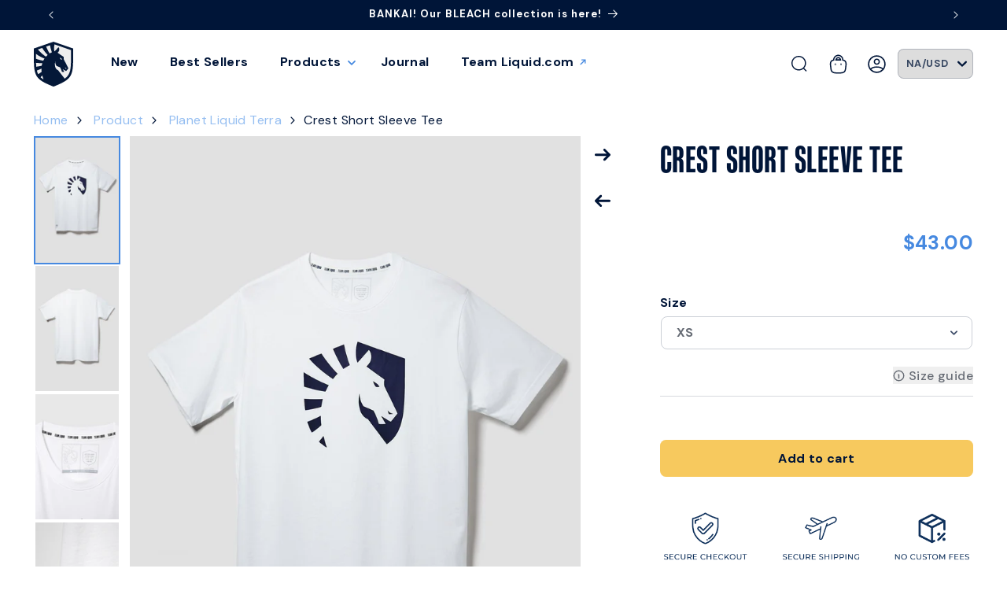

--- FILE ---
content_type: text/html; charset=utf-8
request_url: https://store.teamliquid.com/en-ca/collections/planet-liquid-terra/products/tl0500-wht-white-liquid-crest-short-sleeve-tee-white?_pos=3&_fid=ae7db2f91&_ss=c
body_size: 86222
content:
<!doctype html>
<html class="js" lang="en">
  <head>
    <meta charset="utf-8">
    <meta http-equiv="X-UA-Compatible" content="IE=edge">
    <meta name="viewport" content="width=device-width,initial-scale=1">
    <meta name="theme-color" content="">
    <link rel="canonical" href="https://store.teamliquid.com/en-ca/products/tl0500-wht-white-liquid-crest-short-sleeve-tee-white"><link rel="icon" type="image/png" href="//store.teamliquid.com/cdn/shop/files/logo_181628db-1670-4d83-8677-815d3e68146c.png?crop=center&height=32&v=1689957381&width=32"><link rel="preconnect" href="https://fonts.shopifycdn.com" crossorigin><title>
    

    
      Crest short sleeve tee | Team Liquid Store
    
</title>

    
   

    
      <meta name="description" content="Represent and preserve Liquid with a classic style made sustainable. This classic Liquid tee is made for a sustainable future via new water saving methods. 100% Organic Cotton Single Jersey 170gsm, 1x1 Rib 220gsm 5% less water used in production Aiming for 15% by 2023 Front screen print Energy Efficiency - 95% of our s">
    

    

<meta property="og:site_name" content="Team Liquid">
<meta property="og:url" content="https://store.teamliquid.com/en-ca/products/tl0500-wht-white-liquid-crest-short-sleeve-tee-white">
<meta property="og:title" content="CREST SHORT SLEEVE TEE">
<meta property="og:type" content="product">
<meta property="og:description" content="Represent and preserve Liquid with a classic style made sustainable. This classic Liquid tee is made for a sustainable future via new water saving methods. 100% Organic Cotton Single Jersey 170gsm, 1x1 Rib 220gsm 5% less water used in production Aiming for 15% by 2023 Front screen print Energy Efficiency - 95% of our s"><meta property="og:image" content="http://store.teamliquid.com/cdn/shop/products/TeamLiquid_LiquidCrestTee_TL0500-WHT_072622_TL24034_Layflats.jpg?v=1697128151">
  <meta property="og:image:secure_url" content="https://store.teamliquid.com/cdn/shop/products/TeamLiquid_LiquidCrestTee_TL0500-WHT_072622_TL24034_Layflats.jpg?v=1697128151">
  <meta property="og:image:width" content="2000">
  <meta property="og:image:height" content="3000"><meta property="og:price:amount" content="43.00">
  <meta property="og:price:currency" content="CAD"><meta name="twitter:site" content="@TeamLiquid"><meta name="twitter:card" content="summary_large_image">
<meta name="twitter:title" content="CREST SHORT SLEEVE TEE">
<meta name="twitter:description" content="Represent and preserve Liquid with a classic style made sustainable. This classic Liquid tee is made for a sustainable future via new water saving methods. 100% Organic Cotton Single Jersey 170gsm, 1x1 Rib 220gsm 5% less water used in production Aiming for 15% by 2023 Front screen print Energy Efficiency - 95% of our s">


    <script src="//store.teamliquid.com/cdn/shop/t/352/assets/constants.js?v=132983761750457495441726595598" defer="defer"></script>
    <script src="//store.teamliquid.com/cdn/shop/t/352/assets/pubsub.js?v=158357773527763999511726595598" defer="defer"></script>
    <script src="//store.teamliquid.com/cdn/shop/t/352/assets/global.js?v=88558128918567037191726595598" defer="defer"></script><script src="//store.teamliquid.com/cdn/shop/t/352/assets/animations.js?v=88693664871331136111726595598" defer="defer"></script><!-- Header hook for plugins ================================================== -->




<script>
  
  // include any string part from the script url in this array to not load that script on homepage
  const scripts_not_to_load = [
    'https://shopify-widget.route.com/shopify.widget.js', // route
    'https://shopify-extension.getredo.com/main.js', // redo
    'https://shopify-extension.getredo.com/968-296c678d.js', // re:do
    'https://shopify-extension.getredo.com/379-8ef466b9.js', // re:do
  ];
  // include any string part from the script url in this array to not load that script on product page
  const scripts_not_to_load_product = [
  ];
  // include any string part from the script url in this array to not load that script on collection page
  const scripts_not_to_load_collection = [
  ];
  // include any string part from the script url in this array to not load that script on  content  pages
  const scripts_not_to_load_pages = [
  ];
  // include string part from the script url in this array to defer those scripts
  const scripts_to_defer = [
    'https://cdn.shopify.com/extensions/6aba34ae-74b7-4c05-898c-3df37e62032f/analyzify-ga4-ads-tracking-61/assets/an_analyzify.js', // analyzify
    'https://cdn.shopify.com/extensions/6aba34ae-74b7-4c05-898c-3df37e62032f/analyzify-ga4-ads-tracking-61/assets/adv-gtm-body.js', // analyzify
    'https://connect.facebook.net/en_US/fbevents.js', // facebook
    'https://geolocation-recommendations.shopifyapps.com/locale_bar/script.js', // geolocation
    'https://shopify-extension.getredo.com/main.js', // redo
    'https://shopify-extension.getredo.com/968-296c678d.js', // re:do
    'https://shopify-extension.getredo.com/379-8ef466b9.js', // re:do
    'https://intg.snapchat.com/shopify/shopify-scevent-init.js', // snapchat
    'https://cdn.weglot.com/weglot_script_tag.js', // weglot
    'https://staticw2.yotpo.com/9Prk1E1saSJcgzGPjjQpZ2rJifEzOYvNPgcadnte/widget.js', // yotpo na
    'https://staticw2.yotpo.com/l1j55fhyKTojaZfPCINO3j4HvTotOwIxNok2y3Vr/widget.js', // yotpo eu
    'https://cdn.shopify.com/proxy/d4186bc5d8fe21fc3df4c1c8803213d8a05a9dc100dcfe8dd5b7e4ed6b45b508/s.pandect.es/scripts/pandectes-core.js', // pandect
  ];
  window.is_homepage = false;
  window.is_collection = false;
  window.is_product = false;
  window.is_page = false;
  window.is_account = false;
  
  window.is_product =  true;
  
  window.cc_index = 0;
  window.markersNames = [];
  function cc_marks (name) {
    return {
      name,
      get start () {
      return `${this.name}_start`;
      },
      get end () {
      return `${this.name}_end`;
      }
    };
  }
  
  function cc_load_script(script) {
    // console.log("testing script: " + script);
    // console.log(window.cc_index);

    let load = true;

    if( is_homepage ){
      for( let i of scripts_not_to_load ){
        if( script.indexOf(i) != -1 ) {
          load = false;
          break;
        }
      }
    }
    if( is_collection ){
      for( let i of scripts_not_to_load_collection ){
        if( script.indexOf(i) != -1 ) {
          load = false;
          break;
        }
      }
    }
    if( is_product ){
      for( let i of scripts_not_to_load_product ){
        if( script.indexOf(i) != -1 ) {
          load = false;
          break;
        }
      }
    }
    if( is_page ){
      for( let i of scripts_not_to_load_pages ){
        if( script.indexOf(i) != -1 ) {
          load = false;
          break;
        }
      }
    }
    if( is_account ){
      for( let i of scripts_not_to_load_pages ){
        if( script.indexOf(i) != -1 ) {
          load = false;
          break;
        }
      }
    }
    
    // console.log(load, is_homepage);
    if( !load) {
      return;
    }

    // console.log("loading script: ", script);

    var marker = cc_marks("marker_" + window.cc_index );
    window.markersNames.push(marker);

    var script_start = document.createElement('script');
    script_start.text = "window.performance.mark(\"" + marker.start + "\");";
        
    var script_end = document.createElement('script');
    script_end.text = "window.performance.mark(\"" + marker.end + "\");";
        

    
    var s = document.createElement('script');
    s.type = "text\/javascript";
    // s.async = true;
    for( let i of scripts_to_defer ){
        if( script.indexOf(i) != -1 ) {
            s.defer = true;
            // console.log("deferring script: ", script);
            break;
        }
    }

    s.src = script;

      // uncomment this to load at the head
      // var scripts = document.getElementsByTagName('script');
      // var x = scripts[0];
  
      // here the scripts are being loaded at the bottom
      var scripts = document.getElementsByTagName('script');
      var x = scripts[scripts.length - 1];
      
    var n = x.nextSibling;
    // console.log(x);
    // comment this line for performance benchmarking
    x.parentNode.insertBefore(s, x);

    // uncomment these for performance benchmarking
    // x.parentNode.insertBefore(script_start, n);
    // x.parentNode.insertBefore(s, script_start.nextSibling);
    // s.parentNode.insertBefore(script_end, s.nextSibling);
    
    window.cc_index++;
  }
</script>


    <script>window.performance && window.performance.mark && window.performance.mark('shopify.content_for_header.start');</script><meta name="google-site-verification" content="7bi2xaDnxVuuVtvLhjnH5p8526qxwpsvXc5WGET1Dtc">
<meta name="facebook-domain-verification" content="x6hwhygju9k3e689qmug11poio8ep1">
<meta id="shopify-digital-wallet" name="shopify-digital-wallet" content="/2411692089/digital_wallets/dialog">
<meta name="shopify-checkout-api-token" content="e07be989edb2cf1e20afd11d20239df4">
<meta id="in-context-paypal-metadata" data-shop-id="2411692089" data-venmo-supported="false" data-environment="production" data-locale="en_US" data-paypal-v4="true" data-currency="CAD">
<link rel="alternate" hreflang="x-default" href="https://store.teamliquid.com/products/tl0500-wht-white-liquid-crest-short-sleeve-tee-white">
<link rel="alternate" hreflang="en-CA" href="https://store.teamliquid.com/en-ca/products/tl0500-wht-white-liquid-crest-short-sleeve-tee-white">
<link rel="alternate" hreflang="en-GB" href="https://store.teamliquid.com/en-gb/products/tl0500-wht-white-liquid-crest-short-sleeve-tee-white">
<link rel="alternate" hreflang="en-US" href="https://store.teamliquid.com/products/tl0500-wht-white-liquid-crest-short-sleeve-tee-white">
<link rel="alternate" type="application/json+oembed" href="https://store.teamliquid.com/en-ca/products/tl0500-wht-white-liquid-crest-short-sleeve-tee-white.oembed">
<script async="async" src="/checkouts/internal/preloads.js?locale=en-CA"></script>
<link rel="preconnect" href="https://shop.app" crossorigin="anonymous">
<script async="async" src="https://shop.app/checkouts/internal/preloads.js?locale=en-CA&shop_id=2411692089" crossorigin="anonymous"></script>
<script id="apple-pay-shop-capabilities" type="application/json">{"shopId":2411692089,"countryCode":"US","currencyCode":"CAD","merchantCapabilities":["supports3DS"],"merchantId":"gid:\/\/shopify\/Shop\/2411692089","merchantName":"Team Liquid","requiredBillingContactFields":["postalAddress","email","phone"],"requiredShippingContactFields":["postalAddress","email","phone"],"shippingType":"shipping","supportedNetworks":["visa","masterCard","amex","discover","elo","jcb"],"total":{"type":"pending","label":"Team Liquid","amount":"1.00"},"shopifyPaymentsEnabled":true,"supportsSubscriptions":true}</script>
<script id="shopify-features" type="application/json">{"accessToken":"e07be989edb2cf1e20afd11d20239df4","betas":["rich-media-storefront-analytics"],"domain":"store.teamliquid.com","predictiveSearch":true,"shopId":2411692089,"locale":"en"}</script>
<script>var Shopify = Shopify || {};
Shopify.shop = "team-liquid.myshopify.com";
Shopify.locale = "en";
Shopify.currency = {"active":"CAD","rate":"1.40773395"};
Shopify.country = "CA";
Shopify.theme = {"name":"TL [StackAdapt] 240917","id":127347359838,"schema_name":"Dawn","schema_version":"15.0.0","theme_store_id":null,"role":"main"};
Shopify.theme.handle = "null";
Shopify.theme.style = {"id":null,"handle":null};
Shopify.cdnHost = "store.teamliquid.com/cdn";
Shopify.routes = Shopify.routes || {};
Shopify.routes.root = "/en-ca/";</script>
<script type="module">!function(o){(o.Shopify=o.Shopify||{}).modules=!0}(window);</script>
<script>!function(o){function n(){var o=[];function n(){o.push(Array.prototype.slice.apply(arguments))}return n.q=o,n}var t=o.Shopify=o.Shopify||{};t.loadFeatures=n(),t.autoloadFeatures=n()}(window);</script>
<script>
  window.ShopifyPay = window.ShopifyPay || {};
  window.ShopifyPay.apiHost = "shop.app\/pay";
  window.ShopifyPay.redirectState = null;
</script>
<script id="shop-js-analytics" type="application/json">{"pageType":"product"}</script>
<script defer="defer" async type="module" src="//store.teamliquid.com/cdn/shopifycloud/shop-js/modules/v2/client.init-shop-cart-sync_BApSsMSl.en.esm.js"></script>
<script defer="defer" async type="module" src="//store.teamliquid.com/cdn/shopifycloud/shop-js/modules/v2/chunk.common_CBoos6YZ.esm.js"></script>
<script type="module">
  await import("//store.teamliquid.com/cdn/shopifycloud/shop-js/modules/v2/client.init-shop-cart-sync_BApSsMSl.en.esm.js");
await import("//store.teamliquid.com/cdn/shopifycloud/shop-js/modules/v2/chunk.common_CBoos6YZ.esm.js");

  window.Shopify.SignInWithShop?.initShopCartSync?.({"fedCMEnabled":true,"windoidEnabled":true});

</script>
<script>
  window.Shopify = window.Shopify || {};
  if (!window.Shopify.featureAssets) window.Shopify.featureAssets = {};
  window.Shopify.featureAssets['shop-js'] = {"shop-cart-sync":["modules/v2/client.shop-cart-sync_DJczDl9f.en.esm.js","modules/v2/chunk.common_CBoos6YZ.esm.js"],"init-fed-cm":["modules/v2/client.init-fed-cm_BzwGC0Wi.en.esm.js","modules/v2/chunk.common_CBoos6YZ.esm.js"],"init-windoid":["modules/v2/client.init-windoid_BS26ThXS.en.esm.js","modules/v2/chunk.common_CBoos6YZ.esm.js"],"shop-cash-offers":["modules/v2/client.shop-cash-offers_DthCPNIO.en.esm.js","modules/v2/chunk.common_CBoos6YZ.esm.js","modules/v2/chunk.modal_Bu1hFZFC.esm.js"],"shop-button":["modules/v2/client.shop-button_D_JX508o.en.esm.js","modules/v2/chunk.common_CBoos6YZ.esm.js"],"init-shop-email-lookup-coordinator":["modules/v2/client.init-shop-email-lookup-coordinator_DFwWcvrS.en.esm.js","modules/v2/chunk.common_CBoos6YZ.esm.js"],"shop-toast-manager":["modules/v2/client.shop-toast-manager_tEhgP2F9.en.esm.js","modules/v2/chunk.common_CBoos6YZ.esm.js"],"shop-login-button":["modules/v2/client.shop-login-button_DwLgFT0K.en.esm.js","modules/v2/chunk.common_CBoos6YZ.esm.js","modules/v2/chunk.modal_Bu1hFZFC.esm.js"],"avatar":["modules/v2/client.avatar_BTnouDA3.en.esm.js"],"init-shop-cart-sync":["modules/v2/client.init-shop-cart-sync_BApSsMSl.en.esm.js","modules/v2/chunk.common_CBoos6YZ.esm.js"],"pay-button":["modules/v2/client.pay-button_BuNmcIr_.en.esm.js","modules/v2/chunk.common_CBoos6YZ.esm.js"],"init-shop-for-new-customer-accounts":["modules/v2/client.init-shop-for-new-customer-accounts_DrjXSI53.en.esm.js","modules/v2/client.shop-login-button_DwLgFT0K.en.esm.js","modules/v2/chunk.common_CBoos6YZ.esm.js","modules/v2/chunk.modal_Bu1hFZFC.esm.js"],"init-customer-accounts-sign-up":["modules/v2/client.init-customer-accounts-sign-up_TlVCiykN.en.esm.js","modules/v2/client.shop-login-button_DwLgFT0K.en.esm.js","modules/v2/chunk.common_CBoos6YZ.esm.js","modules/v2/chunk.modal_Bu1hFZFC.esm.js"],"shop-follow-button":["modules/v2/client.shop-follow-button_C5D3XtBb.en.esm.js","modules/v2/chunk.common_CBoos6YZ.esm.js","modules/v2/chunk.modal_Bu1hFZFC.esm.js"],"checkout-modal":["modules/v2/client.checkout-modal_8TC_1FUY.en.esm.js","modules/v2/chunk.common_CBoos6YZ.esm.js","modules/v2/chunk.modal_Bu1hFZFC.esm.js"],"init-customer-accounts":["modules/v2/client.init-customer-accounts_C0Oh2ljF.en.esm.js","modules/v2/client.shop-login-button_DwLgFT0K.en.esm.js","modules/v2/chunk.common_CBoos6YZ.esm.js","modules/v2/chunk.modal_Bu1hFZFC.esm.js"],"lead-capture":["modules/v2/client.lead-capture_Cq0gfm7I.en.esm.js","modules/v2/chunk.common_CBoos6YZ.esm.js","modules/v2/chunk.modal_Bu1hFZFC.esm.js"],"shop-login":["modules/v2/client.shop-login_BmtnoEUo.en.esm.js","modules/v2/chunk.common_CBoos6YZ.esm.js","modules/v2/chunk.modal_Bu1hFZFC.esm.js"],"payment-terms":["modules/v2/client.payment-terms_BHOWV7U_.en.esm.js","modules/v2/chunk.common_CBoos6YZ.esm.js","modules/v2/chunk.modal_Bu1hFZFC.esm.js"]};
</script>
<script>(function() {
  var isLoaded = false;
  function asyncLoad() {
    if (isLoaded) return;
    isLoaded = true;
    var urls = ["https:\/\/intg.snapchat.com\/shopify\/shopify-scevent-init.js?id=d4a95b5c-0078-4442-a695-55e2db00923b\u0026shop=team-liquid.myshopify.com","https:\/\/sellup.herokuapp.com\/upseller.js?shop=team-liquid.myshopify.com","https:\/\/chat-widget.getredo.com\/widget.js?widgetId=7xs3asoh3gk2t3t\u0026shop=team-liquid.myshopify.com"];
    for (var i = 0; i < urls.length; i++) {
      cc_load_script(urls[i]);
      
      
      
      
      
    }
  };
  if(window.attachEvent) {
    window.attachEvent('onload', asyncLoad);
  } else {
    window.addEventListener('load', asyncLoad, false);
  }
})();</script>
<script id="__st">var __st={"a":2411692089,"offset":-28800,"reqid":"20018362-7b26-4053-9a54-bec5758c7a63-1768877043","pageurl":"store.teamliquid.com\/en-ca\/collections\/planet-liquid-terra\/products\/tl0500-wht-white-liquid-crest-short-sleeve-tee-white?_pos=3\u0026_fid=ae7db2f91\u0026_ss=c","u":"15411e9dafc7","p":"product","rtyp":"product","rid":6692909056094};</script>
<script>window.ShopifyPaypalV4VisibilityTracking = true;</script>
<script id="captcha-bootstrap">!function(){'use strict';const t='contact',e='account',n='new_comment',o=[[t,t],['blogs',n],['comments',n],[t,'customer']],c=[[e,'customer_login'],[e,'guest_login'],[e,'recover_customer_password'],[e,'create_customer']],r=t=>t.map((([t,e])=>`form[action*='/${t}']:not([data-nocaptcha='true']) input[name='form_type'][value='${e}']`)).join(','),a=t=>()=>t?[...document.querySelectorAll(t)].map((t=>t.form)):[];function s(){const t=[...o],e=r(t);return a(e)}const i='password',u='form_key',d=['recaptcha-v3-token','g-recaptcha-response','h-captcha-response',i],f=()=>{try{return window.sessionStorage}catch{return}},m='__shopify_v',_=t=>t.elements[u];function p(t,e,n=!1){try{const o=window.sessionStorage,c=JSON.parse(o.getItem(e)),{data:r}=function(t){const{data:e,action:n}=t;return t[m]||n?{data:e,action:n}:{data:t,action:n}}(c);for(const[e,n]of Object.entries(r))t.elements[e]&&(t.elements[e].value=n);n&&o.removeItem(e)}catch(o){console.error('form repopulation failed',{error:o})}}const l='form_type',E='cptcha';function T(t){t.dataset[E]=!0}const w=window,h=w.document,L='Shopify',v='ce_forms',y='captcha';let A=!1;((t,e)=>{const n=(g='f06e6c50-85a8-45c8-87d0-21a2b65856fe',I='https://cdn.shopify.com/shopifycloud/storefront-forms-hcaptcha/ce_storefront_forms_captcha_hcaptcha.v1.5.2.iife.js',D={infoText:'Protected by hCaptcha',privacyText:'Privacy',termsText:'Terms'},(t,e,n)=>{const o=w[L][v],c=o.bindForm;if(c)return c(t,g,e,D).then(n);var r;o.q.push([[t,g,e,D],n]),r=I,A||(h.body.append(Object.assign(h.createElement('script'),{id:'captcha-provider',async:!0,src:r})),A=!0)});var g,I,D;w[L]=w[L]||{},w[L][v]=w[L][v]||{},w[L][v].q=[],w[L][y]=w[L][y]||{},w[L][y].protect=function(t,e){n(t,void 0,e),T(t)},Object.freeze(w[L][y]),function(t,e,n,w,h,L){const[v,y,A,g]=function(t,e,n){const i=e?o:[],u=t?c:[],d=[...i,...u],f=r(d),m=r(i),_=r(d.filter((([t,e])=>n.includes(e))));return[a(f),a(m),a(_),s()]}(w,h,L),I=t=>{const e=t.target;return e instanceof HTMLFormElement?e:e&&e.form},D=t=>v().includes(t);t.addEventListener('submit',(t=>{const e=I(t);if(!e)return;const n=D(e)&&!e.dataset.hcaptchaBound&&!e.dataset.recaptchaBound,o=_(e),c=g().includes(e)&&(!o||!o.value);(n||c)&&t.preventDefault(),c&&!n&&(function(t){try{if(!f())return;!function(t){const e=f();if(!e)return;const n=_(t);if(!n)return;const o=n.value;o&&e.removeItem(o)}(t);const e=Array.from(Array(32),(()=>Math.random().toString(36)[2])).join('');!function(t,e){_(t)||t.append(Object.assign(document.createElement('input'),{type:'hidden',name:u})),t.elements[u].value=e}(t,e),function(t,e){const n=f();if(!n)return;const o=[...t.querySelectorAll(`input[type='${i}']`)].map((({name:t})=>t)),c=[...d,...o],r={};for(const[a,s]of new FormData(t).entries())c.includes(a)||(r[a]=s);n.setItem(e,JSON.stringify({[m]:1,action:t.action,data:r}))}(t,e)}catch(e){console.error('failed to persist form',e)}}(e),e.submit())}));const S=(t,e)=>{t&&!t.dataset[E]&&(n(t,e.some((e=>e===t))),T(t))};for(const o of['focusin','change'])t.addEventListener(o,(t=>{const e=I(t);D(e)&&S(e,y())}));const B=e.get('form_key'),M=e.get(l),P=B&&M;t.addEventListener('DOMContentLoaded',(()=>{const t=y();if(P)for(const e of t)e.elements[l].value===M&&p(e,B);[...new Set([...A(),...v().filter((t=>'true'===t.dataset.shopifyCaptcha))])].forEach((e=>S(e,t)))}))}(h,new URLSearchParams(w.location.search),n,t,e,['guest_login'])})(!1,!0)}();</script>
<script integrity="sha256-4kQ18oKyAcykRKYeNunJcIwy7WH5gtpwJnB7kiuLZ1E=" data-source-attribution="shopify.loadfeatures" defer="defer" src="//store.teamliquid.com/cdn/shopifycloud/storefront/assets/storefront/load_feature-a0a9edcb.js" crossorigin="anonymous"></script>
<script crossorigin="anonymous" defer="defer" src="//store.teamliquid.com/cdn/shopifycloud/storefront/assets/shopify_pay/storefront-65b4c6d7.js?v=20250812"></script>
<script data-source-attribution="shopify.dynamic_checkout.dynamic.init">var Shopify=Shopify||{};Shopify.PaymentButton=Shopify.PaymentButton||{isStorefrontPortableWallets:!0,init:function(){window.Shopify.PaymentButton.init=function(){};var t=document.createElement("script");t.src="https://store.teamliquid.com/cdn/shopifycloud/portable-wallets/latest/portable-wallets.en.js",t.type="module",document.head.appendChild(t)}};
</script>
<script data-source-attribution="shopify.dynamic_checkout.buyer_consent">
  function portableWalletsHideBuyerConsent(e){var t=document.getElementById("shopify-buyer-consent"),n=document.getElementById("shopify-subscription-policy-button");t&&n&&(t.classList.add("hidden"),t.setAttribute("aria-hidden","true"),n.removeEventListener("click",e))}function portableWalletsShowBuyerConsent(e){var t=document.getElementById("shopify-buyer-consent"),n=document.getElementById("shopify-subscription-policy-button");t&&n&&(t.classList.remove("hidden"),t.removeAttribute("aria-hidden"),n.addEventListener("click",e))}window.Shopify?.PaymentButton&&(window.Shopify.PaymentButton.hideBuyerConsent=portableWalletsHideBuyerConsent,window.Shopify.PaymentButton.showBuyerConsent=portableWalletsShowBuyerConsent);
</script>
<script>
  function portableWalletsCleanup(e){e&&e.src&&console.error("Failed to load portable wallets script "+e.src);var t=document.querySelectorAll("shopify-accelerated-checkout .shopify-payment-button__skeleton, shopify-accelerated-checkout-cart .wallet-cart-button__skeleton"),e=document.getElementById("shopify-buyer-consent");for(let e=0;e<t.length;e++)t[e].remove();e&&e.remove()}function portableWalletsNotLoadedAsModule(e){e instanceof ErrorEvent&&"string"==typeof e.message&&e.message.includes("import.meta")&&"string"==typeof e.filename&&e.filename.includes("portable-wallets")&&(window.removeEventListener("error",portableWalletsNotLoadedAsModule),window.Shopify.PaymentButton.failedToLoad=e,"loading"===document.readyState?document.addEventListener("DOMContentLoaded",window.Shopify.PaymentButton.init):window.Shopify.PaymentButton.init())}window.addEventListener("error",portableWalletsNotLoadedAsModule);
</script>

<script type="module" src="https://store.teamliquid.com/cdn/shopifycloud/portable-wallets/latest/portable-wallets.en.js" onError="portableWalletsCleanup(this)" crossorigin="anonymous"></script>
<script nomodule>
  document.addEventListener("DOMContentLoaded", portableWalletsCleanup);
</script>

<script id='scb4127' type='text/javascript' async='' src='https://store.teamliquid.com/cdn/shopifycloud/privacy-banner/storefront-banner.js'></script><link id="shopify-accelerated-checkout-styles" rel="stylesheet" media="screen" href="https://store.teamliquid.com/cdn/shopifycloud/portable-wallets/latest/accelerated-checkout-backwards-compat.css" crossorigin="anonymous">
<style id="shopify-accelerated-checkout-cart">
        #shopify-buyer-consent {
  margin-top: 1em;
  display: inline-block;
  width: 100%;
}

#shopify-buyer-consent.hidden {
  display: none;
}

#shopify-subscription-policy-button {
  background: none;
  border: none;
  padding: 0;
  text-decoration: underline;
  font-size: inherit;
  cursor: pointer;
}

#shopify-subscription-policy-button::before {
  box-shadow: none;
}

      </style>
<script id="sections-script" data-sections="header" defer="defer" src="//store.teamliquid.com/cdn/shop/t/352/compiled_assets/scripts.js?v=75019"></script>
<script>window.performance && window.performance.mark && window.performance.mark('shopify.content_for_header.end');</script>


    <style data-shopify>
      @font-face {
  font-family: "DM Sans";
  font-weight: 400;
  font-style: normal;
  font-display: swap;
  src: url("//store.teamliquid.com/cdn/fonts/dm_sans/dmsans_n4.ec80bd4dd7e1a334c969c265873491ae56018d72.woff2") format("woff2"),
       url("//store.teamliquid.com/cdn/fonts/dm_sans/dmsans_n4.87bdd914d8a61247b911147ae68e754d695c58a6.woff") format("woff");
}

      @font-face {
  font-family: "DM Sans";
  font-weight: 700;
  font-style: normal;
  font-display: swap;
  src: url("//store.teamliquid.com/cdn/fonts/dm_sans/dmsans_n7.97e21d81502002291ea1de8aefb79170c6946ce5.woff2") format("woff2"),
       url("//store.teamliquid.com/cdn/fonts/dm_sans/dmsans_n7.af5c214f5116410ca1d53a2090665620e78e2e1b.woff") format("woff");
}

      @font-face {
  font-family: "DM Sans";
  font-weight: 400;
  font-style: italic;
  font-display: swap;
  src: url("//store.teamliquid.com/cdn/fonts/dm_sans/dmsans_i4.b8fe05e69ee95d5a53155c346957d8cbf5081c1a.woff2") format("woff2"),
       url("//store.teamliquid.com/cdn/fonts/dm_sans/dmsans_i4.403fe28ee2ea63e142575c0aa47684d65f8c23a0.woff") format("woff");
}

      @font-face {
  font-family: "DM Sans";
  font-weight: 700;
  font-style: italic;
  font-display: swap;
  src: url("//store.teamliquid.com/cdn/fonts/dm_sans/dmsans_i7.52b57f7d7342eb7255084623d98ab83fd96e7f9b.woff2") format("woff2"),
       url("//store.teamliquid.com/cdn/fonts/dm_sans/dmsans_i7.d5e14ef18a1d4a8ce78a4187580b4eb1759c2eda.woff") format("woff");
}

      @font-face {
  font-family: "DM Sans";
  font-weight: 700;
  font-style: normal;
  font-display: swap;
  src: url("//store.teamliquid.com/cdn/fonts/dm_sans/dmsans_n7.97e21d81502002291ea1de8aefb79170c6946ce5.woff2") format("woff2"),
       url("//store.teamliquid.com/cdn/fonts/dm_sans/dmsans_n7.af5c214f5116410ca1d53a2090665620e78e2e1b.woff") format("woff");
}


      
        :root,
        .color-background-1 {
          --color-background: 255,255,255;
        
          --gradient-background: #ffffff;
        

        

        --color-foreground: 0,21,56;
        --color-background-contrast: 191,191,191;
        --color-shadow: 18,18,18;
        --color-button: 247,201,94;
        --color-button-text: 0,21,56;
        --color-secondary-button: 255,255,255;
        --color-secondary-button-text: 0,21,56;
        --color-link: 0,21,56;
        --color-badge-foreground: 0,21,56;
        --color-badge-background: 255,255,255;
        --color-badge-border: 0,21,56;
        --payment-terms-background-color: rgb(255 255 255);
      }
      
        
        .color-background-2 {
          --color-background: 227,241,255;
        
          --gradient-background: #e3f1ff;
        

        

        --color-foreground: 0,21,56;
        --color-background-contrast: 99,177,255;
        --color-shadow: 243,243,243;
        --color-button: 255,255,255;
        --color-button-text: 0,21,56;
        --color-secondary-button: 227,241,255;
        --color-secondary-button-text: 255,255,255;
        --color-link: 255,255,255;
        --color-badge-foreground: 0,21,56;
        --color-badge-background: 227,241,255;
        --color-badge-border: 0,21,56;
        --payment-terms-background-color: rgb(227 241 255);
      }
      
        
        .color-inverse {
          --color-background: 36,40,51;
        
          --gradient-background: #242833;
        

        

        --color-foreground: 255,255,255;
        --color-background-contrast: 47,52,66;
        --color-shadow: 18,18,18;
        --color-button: 255,255,255;
        --color-button-text: 0,0,0;
        --color-secondary-button: 36,40,51;
        --color-secondary-button-text: 255,255,255;
        --color-link: 255,255,255;
        --color-badge-foreground: 255,255,255;
        --color-badge-background: 36,40,51;
        --color-badge-border: 255,255,255;
        --payment-terms-background-color: rgb(36 40 51);
      }
      
        
        .color-accent-1 {
          --color-background: 18,18,18;
        
          --gradient-background: #121212;
        

        

        --color-foreground: 255,255,255;
        --color-background-contrast: 146,146,146;
        --color-shadow: 18,18,18;
        --color-button: 255,255,255;
        --color-button-text: 18,18,18;
        --color-secondary-button: 18,18,18;
        --color-secondary-button-text: 255,255,255;
        --color-link: 255,255,255;
        --color-badge-foreground: 255,255,255;
        --color-badge-background: 18,18,18;
        --color-badge-border: 255,255,255;
        --payment-terms-background-color: rgb(18 18 18);
      }
      
        
        .color-accent-2 {
          --color-background: 0,21,56;
        
          --gradient-background: #001538;
        

        

        --color-foreground: 255,255,255;
        --color-background-contrast: 56,131,255;
        --color-shadow: 243,243,243;
        --color-button: 255,255,255;
        --color-button-text: 0,21,56;
        --color-secondary-button: 0,21,56;
        --color-secondary-button-text: 255,255,255;
        --color-link: 255,255,255;
        --color-badge-foreground: 255,255,255;
        --color-badge-background: 0,21,56;
        --color-badge-border: 255,255,255;
        --payment-terms-background-color: rgb(0 21 56);
      }
      
        
        .color-scheme-16099e5d-98ca-4bd6-ae7e-3b2c8f3d442b {
          --color-background: 255,255,255;
        
          --gradient-background: #ffffff;
        

        

        --color-foreground: 0,21,56;
        --color-background-contrast: 191,191,191;
        --color-shadow: 18,18,18;
        --color-button: 247,201,94;
        --color-button-text: 0,21,56;
        --color-secondary-button: 255,255,255;
        --color-secondary-button-text: 0,21,56;
        --color-link: 0,21,56;
        --color-badge-foreground: 0,21,56;
        --color-badge-background: 255,255,255;
        --color-badge-border: 0,21,56;
        --payment-terms-background-color: rgb(255 255 255);
      }
      

      body, .color-background-1, .color-background-2, .color-inverse, .color-accent-1, .color-accent-2, .color-scheme-16099e5d-98ca-4bd6-ae7e-3b2c8f3d442b {
        color: rgba(var(--color-foreground), 0.75);
        background-color: rgb(var(--color-background));
      }

      :root {
        --font-body-family: "DM Sans", sans-serif;
        --font-body-style: normal;
        --font-body-weight: 400;
        --font-body-weight-bold: 700;

        --font-heading-family: "DM Sans", sans-serif;
        --font-heading-style: normal;
        --font-heading-weight: 700;

        --font-body-scale: 1.0;
        --font-heading-scale: 1.0;

        --media-padding: px;
        --media-border-opacity: 0.05;
        --media-border-width: 1px;
        --media-radius: 0px;
        --media-shadow-opacity: 0.0;
        --media-shadow-horizontal-offset: 0px;
        --media-shadow-vertical-offset: 4px;
        --media-shadow-blur-radius: 0px;
        --media-shadow-visible: 0;

        /* --page-width: 140rem; */
        --page-width: 122.4rem;
        --page-width-margin: 0rem;

        --product-card-image-padding: 0.0rem;
        --product-card-corner-radius: 0.8rem;
        --product-card-text-alignment: left;
        --product-card-border-width: 0.0rem;
        --product-card-border-opacity: 0.1;
        --product-card-shadow-opacity: 0.0;
        --product-card-shadow-visible: 0;
        --product-card-shadow-horizontal-offset: 0.0rem;
        --product-card-shadow-vertical-offset: 0.4rem;
        --product-card-shadow-blur-radius: 0.5rem;

        --collection-card-image-padding: 0.0rem;
        --collection-card-corner-radius: 0.0rem;
        --collection-card-text-alignment: left;
        --collection-card-border-width: 0.0rem;
        --collection-card-border-opacity: 0.1;
        --collection-card-shadow-opacity: 0.0;
        --collection-card-shadow-visible: 0;
        --collection-card-shadow-horizontal-offset: 0.0rem;
        --collection-card-shadow-vertical-offset: 0.4rem;
        --collection-card-shadow-blur-radius: 0.5rem;

        --blog-card-image-padding: 0.0rem;
        --blog-card-corner-radius: 0.0rem;
        --blog-card-text-alignment: left;
        --blog-card-border-width: 0.0rem;
        --blog-card-border-opacity: 0.1;
        --blog-card-shadow-opacity: 0.0;
        --blog-card-shadow-visible: 0;
        --blog-card-shadow-horizontal-offset: 0.0rem;
        --blog-card-shadow-vertical-offset: 0.4rem;
        --blog-card-shadow-blur-radius: 0.5rem;

        --badge-corner-radius: 4.0rem;

        --popup-border-width: 1px;
        --popup-border-opacity: 0.1;
        --popup-corner-radius: 0px;
        --popup-shadow-opacity: 0.0;
        --popup-shadow-horizontal-offset: 0px;
        --popup-shadow-vertical-offset: 4px;
        --popup-shadow-blur-radius: 5px;

        --drawer-border-width: 1px;
        --drawer-border-opacity: 0.1;
        --drawer-shadow-opacity: 0.0;
        --drawer-shadow-horizontal-offset: 0px;
        --drawer-shadow-vertical-offset: 4px;
        --drawer-shadow-blur-radius: 5px;

        --spacing-sections-desktop: 0px;
        --spacing-sections-mobile: 0px;

        --grid-desktop-vertical-spacing: 40px;
        --grid-desktop-horizontal-spacing: 24px;
        --grid-mobile-vertical-spacing: 20px;
        --grid-mobile-horizontal-spacing: 12px;

        --text-boxes-border-opacity: 0.1;
        --text-boxes-border-width: 0px;
        --text-boxes-radius: 0px;
        --text-boxes-shadow-opacity: 0.0;
        --text-boxes-shadow-visible: 0;
        --text-boxes-shadow-horizontal-offset: 0px;
        --text-boxes-shadow-vertical-offset: 4px;
        --text-boxes-shadow-blur-radius: 5px;

        --buttons-radius: 0px;
        --buttons-radius-outset: 0px;
        --buttons-border-width: 1px;
        --buttons-border-opacity: 1.0;
        --buttons-shadow-opacity: 0.0;
        --buttons-shadow-visible: 0;
        --buttons-shadow-horizontal-offset: 0px;
        --buttons-shadow-vertical-offset: 4px;
        --buttons-shadow-blur-radius: 5px;
        --buttons-border-offset: 0px;

        --inputs-radius: 8px;
        --inputs-border-width: 1px;
        --inputs-border-opacity: 0.55;
        --inputs-shadow-opacity: 0.0;
        --inputs-shadow-horizontal-offset: 0px;
        --inputs-margin-offset: 0px;
        --inputs-shadow-vertical-offset: 4px;
        --inputs-shadow-blur-radius: 5px;
        --inputs-radius-outset: 9px;

        --variant-pills-radius: 40px;
        --variant-pills-border-width: 1px;
        --variant-pills-border-opacity: 0.55;
        --variant-pills-shadow-opacity: 0.0;
        --variant-pills-shadow-horizontal-offset: 0px;
        --variant-pills-shadow-vertical-offset: 4px;
        --variant-pills-shadow-blur-radius: 5px;
      }

      *,
      *::before,
      *::after {
        box-sizing: inherit;
      }

      html {
        box-sizing: border-box;
        /* font-size: calc(var(--font-body-scale) * 62.5%); */
        font-size: 62.5%;
        height: 100%;
      }

      body {
        display: grid;
        grid-template-rows: auto auto 1fr auto;
        grid-template-columns: 100%;
        min-height: 100%;
        margin: 0;
        font-size: 1.5rem;
        letter-spacing: 0.06rem;
        line-height: calc(1 + 0.8 / var(--font-body-scale));
        font-family: var(--font-body-family);
        font-style: var(--font-body-style);
        font-weight: var(--font-body-weight);
      }

      @media screen and (min-width: 750px) {
        body {
          font-size: 1.6rem;
        }
      }
    </style>

    <link href="//store.teamliquid.com/cdn/shop/t/352/assets/base.css?v=143451131028374168181726595598" rel="stylesheet" type="text/css" media="all" />

    
      
      <link href="//store.teamliquid.com/cdn/shop/t/352/assets/component-cookie-banner-na.min.css?v=103421883378072654271726595598" rel="stylesheet" type="text/css" media="all" />
    

      <link rel="preload" as="font" href="//store.teamliquid.com/cdn/fonts/dm_sans/dmsans_n4.ec80bd4dd7e1a334c969c265873491ae56018d72.woff2" type="font/woff2" crossorigin>
      

      <link rel="preload" as="font" href="//store.teamliquid.com/cdn/fonts/dm_sans/dmsans_n7.97e21d81502002291ea1de8aefb79170c6946ce5.woff2" type="font/woff2" crossorigin>
      
<link href="//store.teamliquid.com/cdn/shop/t/352/assets/component-localization-form.css?v=120620094879297847921726595598" rel="stylesheet" type="text/css" media="all" />
      <script src="//store.teamliquid.com/cdn/shop/t/352/assets/localization-form.js?v=144176611646395275351726595598" defer="defer"></script><link
        rel="stylesheet"
        href="//store.teamliquid.com/cdn/shop/t/352/assets/component-predictive-search.css?v=118923337488134913561726595598"
        media="print"
        onload="this.media='all'"
      ><script>
      if (Shopify.designMode) {
        document.documentElement.classList.add('shopify-design-mode');
      }
    </script>

    
    <link href="//store.teamliquid.com/cdn/shop/t/352/assets/upcart-cartdrawer.min.css?v=183106465238280947861726595598" rel="stylesheet" type="text/css" media="all" />
    
    <link href="//store.teamliquid.com/cdn/shop/t/352/assets/tailwind.css?v=9102493492980314541726595598" rel="stylesheet" type="text/css" media="all" />
    <script type="module" src="//store.teamliquid.com/cdn/shop/t/352/assets/vite-alpine.js?v=16057606932231376241726595598"></script>
    
    <link href="//store.teamliquid.com/cdn/shop/t/352/assets/font-typekit-kaneda.min.css?v=56077188610736415361726595598" rel="stylesheet" type="text/css" media="all" />
    
    <link rel="preconnect" href="https://fonts.googleapis.com">
    <link rel="preconnect" href="https://fonts.gstatic.com" crossorigin>
    <link href="//store.teamliquid.com/cdn/shop/t/352/assets/font-adobe-dmsans.min.css?v=172381476502299504081726595598" rel="stylesheet" type="text/css" media="all" />
    
  <link href="//store.teamliquid.com/cdn/shop/t/352/assets/flickity.min.css?v=12404722746677358661726595598" rel="stylesheet" type="text/css" media="all" />
  <style data-shopify>
    .product-carousel .carousel-cell {
      border: 1px solid #fff;
      border-bottom: 0;
      border-top: 0;
    }
  </style>
  <script src="//store.teamliquid.com/cdn/shop/t/352/assets/flickity.pkgd.min.js?v=114460508543641870001726595598" defer></script>
  <script>
    // Flickity Init | Product slider
    document.addEventListener('DOMContentLoaded', function () {
      const productCarousel = document.querySelector('.product-carousel') || null;
      const productFlickity = {
        on: {
          ready: function () {
            // console.log('Flickity is ready');
            let productImage = document.querySelectorAll('.product-carousel .tw-opacity-0');
            productImage.forEach(function (productImage) {
              productImage.classList.remove('tw-opacity-0');
            });
            carouselHeight();
          },
          change: function (index) {
            // console.log('Slide changed to ' + index);
            carouselActive(index);
          },
        },
        cellAlign: 'right',
        draggable: true,
        dragThreshold: 10,
        lazyLoad: 2,
        pageDots: true, // This needs to be true for the imageDotNav() function | tl-media-gallery.liquid
        prevNextButtons: false,
        wrapAround: true,
      };
      let flkty = productCarousel != null ? new Flickity(productCarousel, productFlickity) : null;
      // New Arrows
      let arrowLeft = document.querySelector('#prevButton');
      let arrowRight = document.querySelector('#nextButton');
      arrowLeft.addEventListener('click', (event) => {
        event.preventDefault();
        if (flkty != null) {
          flkty.previous();
        }
      });
      arrowRight.addEventListener('click', (event) => {
        event.preventDefault();
        if (flkty != null) {
          flkty.next();
        }
      });
    });
    window.addEventListener('resize', (event) => {
      carouselHeight();
    });
    // Carousel Height
    function carouselHeight() {
      // get .carousel-cell height
      let carouselCell = document.querySelector('#carousel-cell1');
      let carouselCellHeight = carouselCell.offsetHeight;
      // set .product-carousel-nav height
      let productCarouselNav = document.querySelector('.product-carousel-nav');
      productCarouselNav.style.maxHeight = carouselCellHeight + 'px';
    }
    // Carousel Nav Active State
    function carouselActive(index) {
      // Set color for active image
      let carouselNav = document.querySelectorAll('.product-carousel-nav a');
      carouselNav.forEach(function (carouselNav) {
        if (carouselNav.classList.contains('tw-border-foundation-58')) {
          carouselNav.classList.remove('tw-border-foundation-58');
          carouselNav.classList.add('tw-border-foundation');
        }
      });
      carouselNav[index].classList.remove('tw-border-foundation');
      carouselNav[index].classList.add('tw-border-foundation-58');
    }
  </script>



<script src="//store.teamliquid.com/cdn/shop/t/352/assets/cart-bubble.js?v=49144035270403519501726595598" async></script>

  
  <script src="//store.teamliquid.com/cdn/shop/t/352/assets/bundle-check.min.js?v=17092382985198483491726595598" defer></script>



  <div
  id="custom-modal"
  x-data="{ open: false, section: '' }"
>
  
  <!-- Button to open the modal -->
  
    <button id="keycap-modal" @click="open = true; section = 'keycap'" class="tw-hidden"></button>
    <button id="mousepad-modal" @click="open = true; section = 'mousepad'" class="tw-hidden"></button>
  
  <button id="size-modal" @click="open = true; section = 'size'" class="tw-hidden"></button>

  <!-- Modal -->
  <div
    x-show="open"
    class="tw-fixed tw-inset-0 tw-z-[2147483641] tw-bg-black-34 tw-min-h-screen tw-transition-opacity tw-delay-500 tw-duration-300 tw-ease-in-out"
    :class="open ? 'tw-opacity-100' : 'tw-opacity-0'"
    style="display: none;"
  >
    <div
      id="modal-data"
      class="md:tw-w-[8/12] tw-w-[10/12] tw-bg-foundation-95 tw-rounded-xl tw-absolute tw-left-1/2 tw-top-1/2 tw--translate-x-1/2 tw--translate-y-1/2"
      :class="section === 'size' ? 'tw-py-8 tw-pl-8 pr-4' : 'tw-p-8'"
    >
      <div @click.away="open = false">
        
          <div x-show="section === 'keycap'">
            
            <a
              href="/en-ca/collections/keycaps?utm_campaign=keyboard-mousepad-bundle&utm_source=team-liquid-banner&utm_medium=custom-modal&utm_term=keycaps&utm_id=date-2026-01-19"
              title="Keycaps"
            >
              <div class="collection-hero__image-container media gradient tw-m-0 tw-rounded-xl tw-aspect-[3/1] tw-w-[100%]">
                <img src="//store.teamliquid.com/cdn/shop/collections/SW_Villains_Web_16x9_f93ba3c4-83f9-4e10-85fa-d440a1ba7f92.webp?v=1727106012&amp;width=3200" alt="Keycaps" srcset="//store.teamliquid.com/cdn/shop/collections/SW_Villains_Web_16x9_f93ba3c4-83f9-4e10-85fa-d440a1ba7f92.webp?v=1727106012&amp;width=50 50w, //store.teamliquid.com/cdn/shop/collections/SW_Villains_Web_16x9_f93ba3c4-83f9-4e10-85fa-d440a1ba7f92.webp?v=1727106012&amp;width=75 75w, //store.teamliquid.com/cdn/shop/collections/SW_Villains_Web_16x9_f93ba3c4-83f9-4e10-85fa-d440a1ba7f92.webp?v=1727106012&amp;width=100 100w, //store.teamliquid.com/cdn/shop/collections/SW_Villains_Web_16x9_f93ba3c4-83f9-4e10-85fa-d440a1ba7f92.webp?v=1727106012&amp;width=150 150w, //store.teamliquid.com/cdn/shop/collections/SW_Villains_Web_16x9_f93ba3c4-83f9-4e10-85fa-d440a1ba7f92.webp?v=1727106012&amp;width=200 200w, //store.teamliquid.com/cdn/shop/collections/SW_Villains_Web_16x9_f93ba3c4-83f9-4e10-85fa-d440a1ba7f92.webp?v=1727106012&amp;width=300 300w, //store.teamliquid.com/cdn/shop/collections/SW_Villains_Web_16x9_f93ba3c4-83f9-4e10-85fa-d440a1ba7f92.webp?v=1727106012&amp;width=400 400w, //store.teamliquid.com/cdn/shop/collections/SW_Villains_Web_16x9_f93ba3c4-83f9-4e10-85fa-d440a1ba7f92.webp?v=1727106012&amp;width=500 500w, //store.teamliquid.com/cdn/shop/collections/SW_Villains_Web_16x9_f93ba3c4-83f9-4e10-85fa-d440a1ba7f92.webp?v=1727106012&amp;width=750 750w, //store.teamliquid.com/cdn/shop/collections/SW_Villains_Web_16x9_f93ba3c4-83f9-4e10-85fa-d440a1ba7f92.webp?v=1727106012&amp;width=1000 1000w, //store.teamliquid.com/cdn/shop/collections/SW_Villains_Web_16x9_f93ba3c4-83f9-4e10-85fa-d440a1ba7f92.webp?v=1727106012&amp;width=1250 1250w, //store.teamliquid.com/cdn/shop/collections/SW_Villains_Web_16x9_f93ba3c4-83f9-4e10-85fa-d440a1ba7f92.webp?v=1727106012&amp;width=1500 1500w, //store.teamliquid.com/cdn/shop/collections/SW_Villains_Web_16x9_f93ba3c4-83f9-4e10-85fa-d440a1ba7f92.webp?v=1727106012&amp;width=1750 1750w, //store.teamliquid.com/cdn/shop/collections/SW_Villains_Web_16x9_f93ba3c4-83f9-4e10-85fa-d440a1ba7f92.webp?v=1727106012&amp;width=2000 2000w, //store.teamliquid.com/cdn/shop/collections/SW_Villains_Web_16x9_f93ba3c4-83f9-4e10-85fa-d440a1ba7f92.webp?v=1727106012&amp;width=2250 2250w, //store.teamliquid.com/cdn/shop/collections/SW_Villains_Web_16x9_f93ba3c4-83f9-4e10-85fa-d440a1ba7f92.webp?v=1727106012&amp;width=2500 2500w, //store.teamliquid.com/cdn/shop/collections/SW_Villains_Web_16x9_f93ba3c4-83f9-4e10-85fa-d440a1ba7f92.webp?v=1727106012&amp;width=2750 2750w, //store.teamliquid.com/cdn/shop/collections/SW_Villains_Web_16x9_f93ba3c4-83f9-4e10-85fa-d440a1ba7f92.webp?v=1727106012&amp;width=3000 3000w, //store.teamliquid.com/cdn/shop/collections/SW_Villains_Web_16x9_f93ba3c4-83f9-4e10-85fa-d440a1ba7f92.webp?v=1727106012&amp;width=3200 3200w" width="3200" height="1067" loading="lazy" sizes="
    (min-width: 1400px) calc((1400px - ) *  /  ),
    (min-width: 990px) calc((100vw - ) *  / ),
    (min-width: 750px) calc((100vw - ) *  / ),
    calc((100vw - ) *  / )
  " class="tw-object-top">
              </div>
            </a>
            <div class="tw-m-6 tw-p-12 tw-bg-foundational-blue tw-relative">
              <div class="tw-text-center">
                <h3 class="tw-text-foundation-95 tw-font-kaneda md:tw-text-k-md tw-text-t-lg">Get <span class="tw-text-sunlight">$10USD</span> Discount</h3>
                <p class="tw-text-foundation-95 md:tw-text-xl tw-text-base">When bundling up any Keyboard and any Mousepad</p>
              </div>
              <div class="tw-w-[3rem] tw-h-[3rem] tw-bg-foundation-95 tw-rounded-full tw-absolute tw-top-1/2 tw-transform tw--translate-y-1/2 tw-left-0 tw--ml-6">
                &nbsp;
              </div>
              <div class="tw-w-[3rem] tw-h-[3rem] tw-bg-foundation-95 tw-rounded-full tw-absolute tw-top-1/2 tw-transform tw--translate-y-1/2 tw-right-0 tw--mr-6">
                &nbsp;
              </div>
            </div>
            <div class="tw-my-8 tw-mx-6"><p class="tw-text-base">* Discount will be applied at checkout</p></div>
            <div class="tw-mt-8 tw-mx-6" data-block="button">
              <a
                href="/en-ca/collections/keycaps?utm_campaign=keyboard-mousepad-bundle&utm_source=team-liquid-button&utm_medium=custom-modal&utm_term=keycaps&utm_id=date-2026-01-19"
                class="button

tw-bg-foundation tw-rounded-xl  tw-text-base tw-font-bold
tw-text-foundational-blue tw-border-2 tw-border-solid tw-border-foundation

hover:tw-bg-foundation-90 focus:tw-border-foundation-58 focus:tw-bg-foundation-90 disabled:tw-cursor-not-allowed
disabled:tw-bg-feedback-3 disabled:tw-text-white-40 after:tw-shadow-none


 tw-min-w-[100%] tw-text-center"
                title="Keycaps"
              >
                <span>Take me to the collection</span>
              </a>
            </div>
          </div>
          <div x-show="section === 'mousepad'">
            
            <a href="/en-ca/collections/mousepads?utm_campaign=keyboard-mousepad-bundle&utm_source=team-liquid-button&utm_medium=custom-modal&utm_term=mousepad&utm_id=date-2026-01-19">
              <div class="collection-hero__image-container media gradient tw-m-0 tw-rounded-xl tw-aspect-[3/1] tw-w-[100%]">
                

                <img src="//store.teamliquid.com/cdn/shop/collections/DN_keycap.webp?v=1727105999&amp;width=3200" alt="Mousepads" srcset="//store.teamliquid.com/cdn/shop/collections/DN_keycap.webp?v=1727105999&amp;width=50 50w, //store.teamliquid.com/cdn/shop/collections/DN_keycap.webp?v=1727105999&amp;width=75 75w, //store.teamliquid.com/cdn/shop/collections/DN_keycap.webp?v=1727105999&amp;width=100 100w, //store.teamliquid.com/cdn/shop/collections/DN_keycap.webp?v=1727105999&amp;width=150 150w, //store.teamliquid.com/cdn/shop/collections/DN_keycap.webp?v=1727105999&amp;width=200 200w, //store.teamliquid.com/cdn/shop/collections/DN_keycap.webp?v=1727105999&amp;width=300 300w, //store.teamliquid.com/cdn/shop/collections/DN_keycap.webp?v=1727105999&amp;width=400 400w, //store.teamliquid.com/cdn/shop/collections/DN_keycap.webp?v=1727105999&amp;width=500 500w, //store.teamliquid.com/cdn/shop/collections/DN_keycap.webp?v=1727105999&amp;width=750 750w, //store.teamliquid.com/cdn/shop/collections/DN_keycap.webp?v=1727105999&amp;width=1000 1000w, //store.teamliquid.com/cdn/shop/collections/DN_keycap.webp?v=1727105999&amp;width=1250 1250w, //store.teamliquid.com/cdn/shop/collections/DN_keycap.webp?v=1727105999&amp;width=1500 1500w, //store.teamliquid.com/cdn/shop/collections/DN_keycap.webp?v=1727105999&amp;width=1750 1750w, //store.teamliquid.com/cdn/shop/collections/DN_keycap.webp?v=1727105999&amp;width=2000 2000w, //store.teamliquid.com/cdn/shop/collections/DN_keycap.webp?v=1727105999&amp;width=2250 2250w, //store.teamliquid.com/cdn/shop/collections/DN_keycap.webp?v=1727105999&amp;width=2500 2500w, //store.teamliquid.com/cdn/shop/collections/DN_keycap.webp?v=1727105999&amp;width=2750 2750w, //store.teamliquid.com/cdn/shop/collections/DN_keycap.webp?v=1727105999&amp;width=3000 3000w, //store.teamliquid.com/cdn/shop/collections/DN_keycap.webp?v=1727105999&amp;width=3200 3200w" width="3200" height="1067" loading="lazy" sizes="
    (min-width: 1400px) calc((1400px - ) *  /  ),
    (min-width: 990px) calc((100vw - ) *  / ),
    (min-width: 750px) calc((100vw - ) *  / ),
    calc((100vw - ) *  / )
  " class="tw-object-center">
              </div>
            </a>
            <div class="tw-m-6 tw-p-12 tw-bg-foundational-blue tw-relative">
              <div class="tw-text-center">
                <h3 class="tw-text-foundation-95 tw-font-kaneda md:tw-text-k-md tw-text-t-lg">Get <span class="tw-text-sunlight">$10USD</span> Discount</h3>
                <h4 class="tw-text-foundation-95 md:tw-text-xl tw-text-base">When bundling up any Mousepad and any Keyboard</h4>
              </div>
              <div class="tw-w-[3rem] tw-h-[3rem] tw-bg-foundation-95 tw-rounded-full tw-absolute tw-top-1/2 tw-transform tw--translate-y-1/2 tw-left-0 tw--ml-6">
                &nbsp;
              </div>
              <div class="tw-w-[3rem] tw-h-[3rem] tw-bg-foundation-95 tw-rounded-full tw-absolute tw-top-1/2 tw-transform tw--translate-y-1/2 tw-right-0 tw--mr-6">
                &nbsp;
              </div>
            </div>
            <div class="tw-my-8 tw-mx-6"><p class="tw-text-base">* Discount will be applied at checkout</p></div>
            <div class="tw-mt-8 tw-mx-6" data-block="button">
              <a
                href="/en-ca/collections/mousepads?utm_campaign=keyboard-mousepad-bundle&utm_source=team-liquid-button&utm_medium=custom-modal&utm_term=mousepad&utm_id=date-2026-01-19"
                class="button

tw-bg-foundation tw-rounded-xl  tw-text-base tw-font-bold
tw-text-foundational-blue tw-border-2 tw-border-solid tw-border-foundation

hover:tw-bg-foundation-90 focus:tw-border-foundation-58 focus:tw-bg-foundation-90 disabled:tw-cursor-not-allowed
disabled:tw-bg-feedback-3 disabled:tw-text-white-40 after:tw-shadow-none


 tw-min-w-[100%] tw-text-center"
                title="Mousepads"
              >
                <span>Take me to the collection</span>
              </a>
            </div>
          </div>
        
        
          <div x-show="section === 'size'">
            
    <div
      
        class="tw-max-h-[80vh] tw-overflow-y-auto tw-overflow-x-hidden tw-pr-4"
      
      role="dialog"
      aria-label="Size guide"
    >
      <div class="product-popup-modal__content-info tw-mb-8">
        <h3 class="tw-font-kaneda tw-text-k-md tw-uppercase tw-mb-4">
          Size guide
        </h3>
      </div>
      <style data-shopify>
        .option a {
          padding: 0.5rem 1rem;
          border-radius: 0.25rem;
        }
        .option a.selected {
          background-color: rgba(255, 255, 255, 1);
          color: rgba(var(--foundational-blue), 1);
          font-weight: bold;
        }
        #custom-styling {
          padding-bottom: 1rem;
          overflow-x: auto;
        }
      </style>
      
      <div class="drawer--sizeguide">
        <div class="country--select">
          <div class="data--container tw-flex md:tw-flex-row tw-flex-col tw-items-center tw-justify-between">
            <div class="measure--container tw-flex md:tw-flex-row tw-flex-col tw-my-4">
              <div class="data tw-flex tw-items-center tw-gap-4">
                













































  <span class="svg-label tw-hidden">ruler</span>
  <svg class="svg-icon tl-icon icon-ruler tw-text-foundational-blue tw-w-[2.5rem] tw-h-10" xmlns="http://www.w3.org/2000/svg" x="0px" y="0px" viewBox="0 0 284 284" width="284" height="284">
    <g>
      <path fill-rule="evenodd" d="m279.2 58.3l-220.7 220.7-53.6-53.6 157.1-157.1 13.4-13.3 13.3-13.4 36.8-36.8zm-220.7 212.9l212.8-212.8-45.7-45.7-4.2 4.2 13.3 13.3c1.1 1.1 1.1 2.8 0 3.9-0.6 0.5-1.3 0.8-2 0.8-0.7 0-1.5-0.3-2-0.8l-13.3-13.3-9.4 9.4 21.5 21.7c1.1 1.1 1.1 2.8 0 3.9-0.6 0.5-1.3 0.8-2 0.8-0.7 0-1.5-0.3-2-0.8l-21.4-21.4-9.4 9.4 13.3 13.3c1.1 1.1 1.1 2.8 0 3.9-0.6 0.5-1.3 0.8-2 0.8-0.7 0-1.5-0.3-2-0.8l-13.3-13.3-9.4 9.4 21.4 21.4c1.1 1.1 1.1 2.8 0 3.9-0.6 0.5-1.3 0.8-2 0.8-0.7 0-1.5-0.3-2-0.8l-21.4-21.4-9.4 9.4 13.3 13.3c1.1 1.1 1.1 2.8 0 3.9-0.6 0.5-1.3 0.8-2 0.8-0.7 0-1.5-0.3-2-0.8l-13.3-13.3-9.4 9.4 21.4 21.4c1.1 1.1 1.1 2.8 0 3.9-0.6 0.5-1.3 0.8-2 0.8-0.7 0-1.5-0.3-2-0.8l-21.4-21.4-9.4 9.4 13.4 13.5c1.1 1.1 1.1 2.8 0 3.9-0.6 0.5-1.3 0.8-2 0.8-0.7 0-1.5-0.3-2-0.8l-13.3-13.3-9.4 9.4 21.4 21.4c1.1 1.1 1.1 2.8 0 3.9-0.6 0.5-1.3 0.8-2 0.8-0.7 0-1.5-0.3-2-0.8l-21.4-21.4-9.4 9.4 13.3 13.3c1.1 1.1 1.1 2.8 0 3.9-0.6 0.5-1.3 0.8-2 0.8-0.7 0-1.5-0.3-2-0.8l-13.3-13.3-9.4 9.4 21.6 21.8c1.1 1.1 1.1 2.8 0 3.9-0.6 0.5-1.3 0.8-2 0.8-0.7 0-1.5-0.3-2-0.8l-21.4-21.4-9.4 9.4 13.3 13.3c1.1 1.1 1.1 2.8 0 3.9-0.6 0.5-1.3 0.8-2 0.8-0.7 0-1.5-0.3-2-0.8l-13.3-13.3-9.4 9.4 21.4 21.4c1.1 1.1 1.1 2.8 0 3.9-0.6 0.5-1.3 0.8-2 0.8-0.7 0-1.5-0.3-2-0.8l-21.4-21.4-9.4 9.4 13.3 13.3c1.1 1.1 1.1 2.8 0 3.9-0.6 0.5-1.3 0.8-2 0.8-0.7 0-1.5-0.3-2-0.8l-13.3-13.3-9.4 9.4 21.4 21.4c1.1 1.1 1.1 2.8 0 3.9-0.6 0.5-1.3 0.8-2 0.8-0.7 0-1.5-0.3-2-0.8l-21.4-21.4-9.4 9.4 13.4 13.4c1.1 1.1 1.1 2.8 0 3.9-0.6 0.5-1.3 0.8-2 0.8-0.7 0-1.5-0.3-2-0.8l-13.3-13.3-9.4 9.4 21.4 21.4c1.1 1.1 1.1 2.8 0 3.9-0.6 0.5-1.3 0.8-2 0.8-0.7 0-1.5-0.3-2-0.8l-21.4-21.4-4.2 4.2z"/>
    </g>
  </svg>



























                <span class="tw-text-lg tw-font-bold">Measure your size in:</span>
              </div>
              <div class="options tw-flex tw-items-center tw-justify-center tw-gap-4 tw-mx-4 tw-my-4">
                <div class="option">
                  <a
                    href="#"
                    title="Inches"
                    class="selected"
                  >Inches</a>
                </div>
                <div class="option">
                  <a
                    href="#"
                    title="Cm"
                    class=""
                  >Cm</a>
                </div>
              </div>
            </div>
            <div class="dropdown--container tw-flex tw-items-center tw-gap-4 md:tw-w-[25rem] tw-w-[100%]">
              































  <span class="svg-label tw-hidden">location</span>
  <svg class="svg-icon tl-icon icon-location tw-text-foundational-blue tw-w-[2.5rem] tw-h-10" xmlns="http://www.w3.org/2000/svg" x="0px" y="0px" viewBox="0 0 595 595" width="595" height="595">
    <path fill-rule="evenodd" d="m496.4 191.8c0 91.4-156.8 339.1-192.3 394.1-3.2 5-11 5-14.2 0-35.5-55-192.3-302.7-192.3-394.1 0-103 89.4-186.9 199.4-186.9 110 0 199.5 83.8 199.4 186.9zm-99.7-4.7c0-53.4-46.1-96.6-103-96.6-56.9 0-103 43.2-103 96.6 0 53.4 46.1 96.6 103 96.6 56.9 0 103-43.2 103-96.6z"/>
  </svg>









































              <div class="select tw-max-w-[100%]">
                <select
                  id="countrySizes"
                  class="select__select tw-text-base tw-font-bold tw-text-feedback-3 tw-h-[4.2rem]"
                >
                  <option>Switch your country</option>
                </select>
                <svg
  class="icon icon-caret icon-caret-tl tw-absolute tw-right-8 tw-top-1/2 tw--translate-y-1/2 tw-h-3.5 tw-w-[0.875rem]"
  width="18"
  height="11"
  viewBox="0 0 18 11"
  fill="none"
  xmlns="http://www.w3.org/2000/svg"
>
  <path d="M2.93052 0.499039C2.26013 -0.166346 1.1732 -0.166346 0.502799 0.499038C-0.1676 1.16442 -0.167599 2.24322 0.502799 2.90861L7.78598 10.1373C8.10023 10.4492 8.506 10.6149 8.91749 10.6344C8.93803 10.6354 8.95858 10.636 8.97914 10.6362C9.42545 10.6416 9.87348 10.4753 10.214 10.1373L17.4972 2.90862C18.1676 2.24324 18.1676 1.16443 17.4972 0.499049C16.8268 -0.166336 15.7399 -0.166336 15.0695 0.499049L9.00001 6.52313L2.93052 0.499039Z" fill="currentColor"/>
</svg>

              </div>
            </div>
          </div>
          <div class="table--container tw-overflow-auto">
            <table class="tw-table-auto tw-w-[100%] tw-my-8 tw-text-center tw-text-sm tw-border-foundational-blue tw-border-2">
              <thead class="tw-border-foundational-blue tw-border-b-2">
                <tr>
                  <td class="tw-border-feedback-3 tw-px-4">International sizes</td>
                  <td class="country_sizes tw-border-feedback-3 tw-px-4"></td>
                  <td class="tw-border-feedback-3 tw-px-4">Shoulders</td>
                  <td class="tw-border-feedback-3 tw-px-4">Arms</td>
                  <td class="tw-border-feedback-3 tw-px-4">Chest</td>
                  <td class="tw-border-feedback-3 tw-px-4">Hips</td>
                  <td class="tw-border-feedback-3 tw-px-4">Inseam</td>
                </tr>
              </thead>
              <tbody>
                <tr class="size_xxs">
                  <td class="tw-border-feedback-3">XXS</td>
                  <td class="tw-border-feedback-3"></td>
                  <td class="tw-border-feedback-3"></td>
                  <td class="tw-border-feedback-3"></td>
                  <td class="tw-border-feedback-3"></td>
                  <td class="tw-border-feedback-3"></td>
                  <td class="tw-border-feedback-3"></td>
                </tr>
                <tr class="size_xs">
                  <td class="tw-border-feedback-3">XS</td>
                  <td class="tw-border-feedback-3"></td>
                  <td class="tw-border-feedback-3"></td>
                  <td class="tw-border-feedback-3"></td>
                  <td class="tw-border-feedback-3"></td>
                  <td class="tw-border-feedback-3"></td>
                  <td class="tw-border-feedback-3"></td>
                </tr>
                <tr class="size_s">
                  <td class="tw-border-feedback-3">SM</td>
                  <td class="tw-border-feedback-3"></td>
                  <td class="tw-border-feedback-3"></td>
                  <td class="tw-border-feedback-3"></td>
                  <td class="tw-border-feedback-3"></td>
                  <td class="tw-border-feedback-3"></td>
                  <td class="tw-border-feedback-3"></td>
                </tr>
                <tr class="size_m">
                  <td class="tw-border-feedback-3">M</td>
                  <td class="tw-border-feedback-3"></td>
                  <td class="tw-border-feedback-3"></td>
                  <td class="tw-border-feedback-3"></td>
                  <td class="tw-border-feedback-3"></td>
                  <td class="tw-border-feedback-3"></td>
                  <td class="tw-border-feedback-3"></td>
                </tr>
                <tr class="size_l">
                  <td class="tw-border-feedback-3">L</td>
                  <td class="tw-border-feedback-3"></td>
                  <td class="tw-border-feedback-3"></td>
                  <td class="tw-border-feedback-3"></td>
                  <td class="tw-border-feedback-3"></td>
                  <td class="tw-border-feedback-3"></td>
                  <td class="tw-border-feedback-3"></td>
                </tr>
                <tr class="size_xl">
                  <td class="tw-border-feedback-3">XL</td>
                  <td class="tw-border-feedback-3"></td>
                  <td class="tw-border-feedback-3"></td>
                  <td class="tw-border-feedback-3"></td>
                  <td class="tw-border-feedback-3"></td>
                  <td class="tw-border-feedback-3"></td>
                  <td class="tw-border-feedback-3"></td>
                </tr>
                <tr class="size_xxl">
                  <td class="tw-border-feedback-3">XXL</td>
                  <td class="tw-border-feedback-3"></td>
                  <td class="tw-border-feedback-3"></td>
                  <td class="tw-border-feedback-3"></td>
                  <td class="tw-border-feedback-3"></td>
                  <td class="tw-border-feedback-3"></td>
                  <td class="tw-border-feedback-3"></td>
                </tr>
                <tr class="size_xxxl">
                  <td class="tw-border-feedback-3">XXXL</td>
                  <td class="tw-border-feedback-3"></td>
                  <td class="tw-border-feedback-3"></td>
                  <td class="tw-border-feedback-3"></td>
                  <td class="tw-border-feedback-3"></td>
                  <td class="tw-border-feedback-3"></td>
                  <td class="tw-border-feedback-3"></td>
                </tr>
              </tbody>
            </table>
          </div>

          

          <div class="how-to-measure tw-my-4 tw-py-6">
            <div class="main--data">
              <h3 class="tw-text-xl tw-font-bold tw-mb-4">How to measure your size?</h3>
              <p>In order to select the correct clothing size, we recommend you take the following measurements using a soft tape measure. If necessary, ask someone else to help.</p>
              
                <img
                  src="//store.teamliquid.com/cdn/shop/t/352/assets/measurements_en.svg?v=181350984982404514521726595598"
                  alt="How to measure your size?"
                  loading="lazy"
                  height="420"
                  width="420"
                  class="tw-mx-auto"
                >
              
            </div>
            <div class="secondary--data">
              <div class="data tw-mb-4">
                <h4 class="tw-text-xl tw-font-bold">1. Shoulder Width</h4>
                <p>Pass the tape measure straight across from the tip of one shoulder to the other, just above your shoulder blades.</p>
              </div>
              <div class="data tw-mb-4">
                <h4 class="tw-text-xl tw-font-bold">2. Chest</h4>
                <p>Pass the tape measure across your back, under your arms and over your breastbone at its widest point, taking care to keep the tape measure horizontal. It should sit snugly against your body, but should not be pulled too tight.</p>
              </div>
              <div class="data tw-mb-4">
                <h4 class="tw-text-xl tw-font-bold">3. Waist</h4>
                <p>Pass the tape measure around your natural waistline, at the narrowest point of your waist. The tape measure should sit snugly against your body, but should not be pulled too tight.</p>
              </div>
              <div class="data tw-mb-4">
                <h4 class="tw-text-xl tw-font-bold">4. Sleeve length</h4>
                <p>Keeping your arm straight by your side, measure from the tip of your shoulder to the base of your thumb.</p>
              </div>
              <div class="data tw-mb-4">
                <h4 class="tw-text-xl tw-font-bold">5. Inseam length</h4>
                <p>Keeping your legs straight, measure from the ankle to your uppermost parth of your thigh.</p>
              </div>
            </div>
          </div>
        </div>
      </div>
    </div>
    <script>
      document.addEventListener('DOMContentLoaded', function () {
        var customSizeGuide;
        var titles = {
          na: {
            size_xxs: {
              title: 'XXS',
            },
            size_xs: {
              title: 'XS',
            },
            size_s: {
              title: 'SM',
            },
            size_m: {
              title: 'M',
            },
            size_l: {
              title: 'L',
            },
            size_xl: {
              title: 'XL',
            },
            size_xxl: {
              title: 'XXL',
            },
            size_xxxl: {
              title: 'XXXL',
            },
          },
          br: {
            size_ppp: {
              title: 'PPP',
            },
            size_pp: {
              title: 'PP',
            },
            size_p: {
              title: 'P',
            },
            size_m: {
              title: 'M',
            },
            size_g: {
              title: 'G',
            },
            size_gg: {
              title: 'GG',
            },
            size_xg: {
              title: 'XG',
            },
            size_xgg: {
              title: 'XGG',
            },
            size_xxgg: {
              title: 'XXGG',
            },
          },
          eu: {
            size_xxs: {
              title: 'XXS',
            },
            size_xs: {
              title: 'XS',
            },
            size_s: {
              title: 'SM',
            },
            size_m: {
              title: 'M',
            },
            size_l: {
              title: 'L',
            },
            size_xl: {
              title: 'XL',
            },
            size_xxl: {
              title: 'XXL',
            },
            size_xxxl: {
              title: 'XXXL',
            },
          },
        };
        var sizes = {
          na: {
            size_xxs: {
              title: 'XXS',
              shoulders: 17.5,
              arms: 33.8,
              chest: 35.6,
              hips: 35.8,
              legs: 30,
            },
            size_xs: {
              title: 'XS',
              shoulders: 17.9,
              arms: 34.4,
              chest: 37.2,
              hips: 37.4,
              legs: 30.5,
            },
            size_s: {
              title: 'SM',
              shoulders: 18.3,
              arms: 35,
              chest: 38.7,
              hips: 38.9,
              legs: 31,
            },
            size_m: {
              title: 'M',
              shoulders: 18.7,
              arms: 35.6,
              chest: 40.3,
              hips: 40.5,
              legs: 31.5,
            },
            size_l: {
              title: 'L',
              shoulders: 19,
              arms: 36.2,
              chest: 41.9,
              hips: 42.1,
              legs: 32,
            },
            size_xl: {
              title: 'XL',
              shoulders: 19.4,
              arms: 36.8,
              chest: 43.5,
              hips: 43.7,
              legs: 32.5,
            },
            size_xxl: {
              title: 'XXL',
              shoulders: 19.8,
              arms: 37.4,
              chest: 45,
              hips: 45.2,
              legs: 33,
            },
            size_xxxl: {
              title: 'XXXL',
              shoulders: 20.2,
              arms: 37.9,
              chest: 46.6,
              hips: 46.8,
              legs: 33.5,
            },
          },
          br: {
            size_ppp: {
              title: 'PPP',
              shoulders: 17.5,
              arms: 33.8,
              chest: 35.6,
              hips: 35.8,
              legs: 30,
            },
            size_pp: {
              title: 'PP',
              shoulders: 17.9,
              arms: 34.4,
              chest: 37.2,
              hips: 37.4,
              legs: 30.5,
            },
            size_p: {
              title: 'P',
              shoulders: 18.3,
              arms: 35,
              chest: 38.7,
              hips: 38.9,
              legs: 31,
            },
            size_m: {
              title: 'M',
              shoulders: 18.7,
              arms: 35.6,
              chest: 40.3,
              hips: 40.5,
              legs: 31.5,
            },
            size_g: {
              title: 'G',
              shoulders: 19,
              arms: 36.2,
              chest: 41.9,
              hips: 42.1,
              legs: 32,
            },
            size_gg: {
              title: 'GG',
              shoulders: 19.4,
              arms: 36.8,
              chest: 43.5,
              hips: 43.7,
              legs: 32.5,
            },
            size_xg: {
              title: 'XG',
              shoulders: 19.8,
              arms: 37.4,
              chest: 45,
              hips: 45.2,
              legs: 33,
            },
            size_xgg: {
              title: 'XGG',
              shoulders: 20.2,
              arms: 37.9,
              chest: 46.6,
              hips: 46.8,
              legs: 33.5,
            },
          },
          eu: {
            size_xxs: {
              title: 'XXS',
              shoulders: 17.5,
              arms: 33.8,
              chest: 35.6,
              hips: 35.8,
              legs: 30,
            },
            size_xs: {
              title: 'XS',
              shoulders: 17.9,
              arms: 34.4,
              chest: 37.2,
              hips: 37.4,
              legs: 30.5,
            },
            size_s: {
              title: 'SM',
              shoulders: 18.3,
              arms: 35,
              chest: 38.7,
              hips: 38.9,
              legs: 31,
            },
            size_m: {
              title: 'M',
              shoulders: 18.7,
              arms: 35.6,
              chest: 40.3,
              hips: 40.5,
              legs: 31.5,
            },
            size_l: {
              title: 'L',
              shoulders: 19,
              arms: 36.2,
              chest: 41.9,
              hips: 42.1,
              legs: 32,
            },
            size_xl: {
              title: 'XL',
              shoulders: 19.4,
              arms: 36.8,
              chest: 43.5,
              hips: 43.7,
              legs: 32.5,
            },
            size_xxl: {
              title: 'XXL',
              shoulders: 19.8,
              arms: 37.4,
              chest: 45,
              hips: 45.2,
              legs: 33,
            },
            size_xxxl: {
              title: 'XXXL',
              shoulders: 20.2,
              arms: 37.9,
              chest: 46.6,
              hips: 46.8,
              legs: 33.5,
            },
          },
        };
        // Getting Keys
        var countrySelectKeys = [];
        for (var key in sizes) {
          // console.log('key: ', key);
          countrySelectKeys.push(key);
        }
        // Global
        var sizeRegion = localStorage.getItem('region');
        // Building dropdown
        var countrySelector = document.querySelector('#countrySizes');
        var tableHeadCountry = document.querySelector('.country_sizes');
        countrySelectKeys.forEach((option) => {
          let optionTag = document.createElement('option');
          optionTag.value = option;
          optionTag.innerText = option.toUpperCase();
          // console.log(`--> ${option.toLowerCase()} == ${sizeRegion}`);
          if (option.toLowerCase() == sizeRegion) {
            optionTag.selected = true;
            if (sizeRegion.includes('br')) {
              tableHeadCountry.innerText = `Tamanhos ${option.toUpperCase()}`;
            } else {
              tableHeadCountry.innerText = `${option.toUpperCase()} Sizes`;
            }
          }
          countrySelector.append(optionTag);
        });
        // Reviewing measurement type
        var measurementType = document.querySelectorAll('.options a');
        var checkMeasurement = document.querySelector('.measure--container .option a.selected').title.toLowerCase();
        measurementType.forEach((type, index) => {
          type.addEventListener('click', (event) => {
            event.preventDefault();
            let clickIndex = index;
            if (!type.classList.contains('selected')) {
              type.classList.add('selected');
              checkMeasurement = type.innerText.toLowerCase();
              tableDataUpdate();
            }
            for (let i = 0; i < measurementType.length; i++) {
              if (i != clickIndex) {
                if (measurementType[i].classList.contains('selected')) {
                  measurementType[i].classList.remove('selected');
                }
              }
            }
          });
        });
        // Updating table data
        countrySelector.addEventListener('change', () => {
          tableDataUpdate();
        });
        // Initial data setup
        window.onload = tableDataUpdate();

        // --> Functions
        // Adding data to table
        function tableDataUpdate() {
          if (!countrySelector.value.includes('country')) {
            if (sizeRegion.includes('br')) {
              tableHeadCountry.innerText = `Tamanhos ${countrySelector.value.toUpperCase()}`;
            } else {
              tableHeadCountry.innerText = `${countrySelector.value.toUpperCase()} Sizes`;
            }
            let sizeTable = document.querySelector('.table--container');
            let tableSize_xxs,
              tableSize_xs,
              tableSize_s,
              tableSize_m,
              tableSize_l,
              tableSize_xl,
              tableSize_xxl,
              tableSize_xxxl;
            if (sizeRegion.includes('br')) {
              tableSize_xxs = sizeTable.querySelectorAll('.size_ppp td');
              tableSize_xs = sizeTable.querySelectorAll('.size_pp td');
              tableSize_s = sizeTable.querySelectorAll('.size_p td');
              tableSize_m = sizeTable.querySelectorAll('.size_m td');
              tableSize_l = sizeTable.querySelectorAll('.size_g td');
              tableSize_xl = sizeTable.querySelectorAll('.size_gg td');
              tableSize_xxl = sizeTable.querySelectorAll('.size_xg td');
              tableSize_xxxl = sizeTable.querySelectorAll('.size_xgg td');
            } else {
              tableSize_xxs = sizeTable.querySelectorAll('.size_xxs td');
              tableSize_xs = sizeTable.querySelectorAll('.size_xs td');
              tableSize_s = sizeTable.querySelectorAll('.size_s td');
              tableSize_m = sizeTable.querySelectorAll('.size_m td');
              tableSize_l = sizeTable.querySelectorAll('.size_l td');
              tableSize_xl = sizeTable.querySelectorAll('.size_xl td');
              tableSize_xxl = sizeTable.querySelectorAll('.size_xxl td');
              tableSize_xxxl = sizeTable.querySelectorAll('.size_xxxl td');
            }

            tableSize_xxs.forEach((td, index) => {
              if (sizeRegion.includes('br') || countrySelector.value == 'br') {
                addTableData(titles, sizes, countrySelector.value, td, 'size_ppp', index);
              } else {
                addTableData(titles, sizes, countrySelector.value, td, 'size_xxs', index);
              }
            });
            tableSize_xs.forEach((td, index) => {
              if (sizeRegion.includes('br') || countrySelector.value == 'br') {
                addTableData(titles, sizes, countrySelector.value, td, 'size_pp', index);
              } else {
                addTableData(titles, sizes, countrySelector.value, td, 'size_xs', index);
              }
            });
            tableSize_s.forEach((td, index) => {
              if (sizeRegion.includes('br') || countrySelector.value == 'br') {
                addTableData(titles, sizes, countrySelector.value, td, 'size_p', index);
              } else {
                addTableData(titles, sizes, countrySelector.value, td, 'size_s', index);
              }
            });
            tableSize_m.forEach((td, index) => {
              if (sizeRegion.includes('br') || countrySelector.value == 'br') {
                addTableData(titles, sizes, countrySelector.value, td, 'size_m', index);
              } else {
                addTableData(titles, sizes, countrySelector.value, td, 'size_m', index);
              }
            });
            tableSize_l.forEach((td, index) => {
              if (sizeRegion.includes('br') || countrySelector.value == 'br') {
                addTableData(titles, sizes, countrySelector.value, td, 'size_g', index);
              } else {
                addTableData(titles, sizes, countrySelector.value, td, 'size_l', index);
              }
            });
            tableSize_xl.forEach((td, index) => {
              if (sizeRegion.includes('br') || countrySelector.value == 'br') {
                addTableData(titles, sizes, countrySelector.value, td, 'size_gg', index);
              } else {
                addTableData(titles, sizes, countrySelector.value, td, 'size_xl', index);
              }
            });
            tableSize_xxl.forEach((td, index) => {
              if (sizeRegion.includes('br') || countrySelector.value == 'br') {
                addTableData(titles, sizes, countrySelector.value, td, 'size_xg', index);
              } else {
                addTableData(titles, sizes, countrySelector.value, td, 'size_xxl', index);
              }
            });
            tableSize_xxxl.forEach((td, index) => {
              if (sizeRegion.includes('br') || countrySelector.value == 'br') {
                addTableData(titles, sizes, countrySelector.value, td, 'size_xgg', index);
              } else {
                addTableData(titles, sizes, countrySelector.value, td, 'size_xxxl', index);
              }
            });
          }
        }
        // Data either inches or cms
        function inchOrCm(data) {
          let result;
          if (checkMeasurement == 'inches' || checkMeasurement == 'polegadas') {
            result = `${data}”`;
            // console.log('inches: ', data);
          } else {
            result = (data * 2.54).toFixed(1);
            // console.log('cm: ', data);
          }
          return result;
        }
        // Fill Data function
        function addTableData(titlesArray, sizeArray, countrySizes, tableContainer, selectedSize, id) {
          let tdValue;
          switch (id) {
            case 1:
              tableContainer.innerText = titlesArray[countrySizes][selectedSize]['title'];
              break;
            case 2:
              tdValue = parseFloat(sizeArray[countrySizes][selectedSize]['shoulders']);
              tableContainer.innerText = inchOrCm(tdValue);
              break;
            case 3:
              tdValue = parseFloat(sizeArray[countrySizes][selectedSize]['arms']);
              tableContainer.innerText = inchOrCm(tdValue);
              break;
            case 4:
              tdValue = parseFloat(sizeArray[countrySizes][selectedSize]['chest']);
              tableContainer.innerText = inchOrCm(tdValue);
              break;
            case 5:
              tdValue = parseFloat(sizeArray[countrySizes][selectedSize]['hips']);
              tableContainer.innerText = inchOrCm(tdValue);
              break;
            case 6:
              tdValue = parseFloat(sizeArray[countrySizes][selectedSize]['legs']);
              tableContainer.innerText = inchOrCm(tdValue);
              break;
          }
        }
      });
    </script>


          </div>
        
      </div>
    </div>
  </div>
</div>




  
  <script>
    // Setting up localStorage for region and shop variables.
    const shop = Shopify.shop;
    localStorage.setItem('shop', Shopify.shop.split('.')[0]);
    const headerWindow = window.location.host;
    if (shop.includes('eu') && !headerWindow.includes('127')) {
      localStorage.setItem('region', 'eu');
    } else if (shop.includes('br') && !headerWindow.includes('127')) {
      localStorage.setItem('region', 'br');
    } else {
      localStorage.setItem('region', 'na');
    }
    // console.log('shop ', Shopify.shop, 'region ', region);
  </script>

  
    
    
    
    
    <script async src="https://www.googletagmanager.com/gtag/js?id=AW-372019495"></script>
    <script>
      // Google tag (gtag.js)
      window.dataLayer = window.dataLayer || [];
      function gtag() {
        dataLayer.push(arguments);
      }
      gtag('js', new Date());
      gtag('config', 'AW-372019495');
    </script>
    
    
    <div id="fb-root"></div>
    <script
      async
      defer
      crossorigin="anonymous"
      src="https://connect.facebook.net/en_US/sdk.js#xfbml=1&version=v18.0"
      nonce="A2Fcs8lz"
    ></script>
  
  
  <script>
    // Hotjar Tracking Code for https://store.teamliquid.com/
    if (localStorage.getItem('region') == 'na') {
      (function (h, o, t, j, a, r) {
        h.hj =
          h.hj ||
          function () {
            (h.hj.q = h.hj.q || []).push(arguments);
          };
        h._hjSettings = { hjid: 3567595, hjsv: 6 };
        a = o.getElementsByTagName('head')[0];
        r = o.createElement('script');
        r.async = 1;
        r.src = t + h._hjSettings.hjid + j + h._hjSettings.hjsv;
        a.appendChild(r);
      })(window, document, 'https://static.hotjar.com/c/hotjar-', '.js?sv=');
    }
  </script>
  
  <script>
    if (localStorage.getItem('region') == 'na') {
      !(function (w, d) {
        if (!w.rdt) {
          var p = (w.rdt = function () {
            p.sendEvent ? p.sendEvent.apply(p, arguments) : p.callQueue.push(arguments);
          });
          p.callQueue = [];
          var t = d.createElement('script');
          (t.src = 'https://www.redditstatic.com/ads/pixel.js'), (t.async = !0);
          var s = d.getElementsByTagName('script')[0];
          s.parentNode.insertBefore(t, s);
        }
      })(window, document);
      rdt('init', 'a2_e68d261io85f', {
        optOut: false,
        useDecimalCurrencyValues: true,
        aaid: '<AAID-HERE>',
        email: '<EMAIL-HERE>',
        externalId: '<EXTERNAL-ID-HERE>',
        idfa: '<IDFA-HERE>',
      });
      rdt('track', 'PageVisit');
    }
  </script>
  
  <script>
    !(function (s, a, e, v, n, t, z) {
      if (s.saq) return;
      n = s.saq = function () {
        n.callMethod ? n.callMethod.apply(n, arguments) : n.queue.push(arguments);
      };
      if (!s._saq) s._saq = n;
      n.push = n;
      n.loaded = !0;
      n.version = '1.0';
      n.queue = [];
      t = a.createElement(e);
      t.async = !0;
      t.src = v;
      z = a.getElementsByTagName(e)[0];
      z.parentNode.insertBefore(t, z);
    })(window, document, 'script', 'https://tags.srv.stackadapt.com/events.js');
    saq('ts', '8urQUUFaq1ZIf-WfEN_Ucg');
  </script>


  <!-- BEGIN app block: shopify://apps/analyzify-ga4-ads-tracking/blocks/app-embed/69637cfd-dd6f-4511-aa97-7037cfb5515c -->

<!-- BEGIN app snippet: analyzify-settings-v3 --><script type="text/javascript">
  console.log("analyzify-settings is running ")

  const customerData = 
  
  { 
    type: 'visitor' 
  }
  ;

    window.dataLayer = window.dataLayer || [];
    window.analyzify = window.analyzify || [];

    let conversion_id = '';
    const conversionIdMetaField = "372019495";
    
    if (typeof conversionIdMetaField === 'string' && conversionIdMetaField !== '' && conversionIdMetaField !== 'null') {
      const aw = conversionIdMetaField.slice(0, 3);
    
      if (aw === 'AW-' || aw === 'aw-') {
        conversion_id = conversionIdMetaField;
      } else {
        conversion_id = `AW-${conversionIdMetaField}`;
      }
    }
    window.analyzify = {
      properties:{
        GTM:{
          status: ("true" == "true"),
          id: "GTM-KVMKFKDN",
        },
        GADS: {
          id: conversion_id,
          feed_region: "US",
          product_id_format: "product_sku_",
          tracking: ("active" == "active" && conversion_id != ""),
          remarketing: ("active" == "active"),
          conversions: {
            view_item:{
              status: "",
              value: "qaLBCO-Vo54ZEKeisrEB",
            },
            add_to_cart:{
              status: "",
              value: "5kNDCJWYo54ZEKeisrEB",
            },
            view_cart:{
              status: "",
              value: "",
            },
            begin_checkout:{
              status: "",
              value: "rBOnCOuXo54ZEKeisrEB",
            },
          }
        },
        GA4:{
          tracking: ("active" == "active" && "G-E7GCGK16XM" != "null" && "G-E7GCGK16XM" != ""),
          id: "G-E7GCGK16XM"
        },
        X:{
          tracking: ("not_active" == 'active' && "" != 'null' && "" != ""),
          id:"",
          events:{
            page_view: "",
            add_to_cart: "",
            begin_checkout: "",
            search: ""
          }
        },
        BING:{
          tracking: ("not_active" == 'active' && "null" != 'null' && "null" != ""),
          id: "null"
        },
        FACEBOOK:{
          tracking: ("not_active" == 'active' && "" != 'null' && "" != ""),
          id: ""
        },
        PINTEREST:{
          tracking: ("not_active" == 'active' && "" != 'null' && "" != ""),
          id: ""
        },
        CRITEO:{
          tracking: ("not_active" == 'active' && "" != 'null' && "" != ""),
          id: ""
        },
        CLARITY:{
          tracking: ("not_active" == 'active' && "" != 'null' && "" != ""),
          id: ""
        },
        HOTJAR:{
          tracking: ("not_active" == 'active' && "" != 'null' && "" != ""),
          id: ""
        },
        KLAVIYO:{
          tracking: ("not_active" == 'active' && "" != 'null' && "" != ""),
          id: ""
        },
      },
      send_unhashed_email: ("false" === "true"), // Set this to true if you would like to collect unhashed email address of logged in users.
      g_feed_region: "US", // Change this if your Google Ads feed is in another region
      logging: ("true" === "true"), // Enable this to see Analyzify logs in console
      integration_method: "advanced",
    };

     window.analyzify.custom_classes = "addtocart_btn_attributes:id:ProductSubmitButton-template--15264426197086__main";
     window.analyzify.gdpr_compliance = false;
     window.analyzify.cookiebot_status = "";
     window.analyzify.cookiebot_id = "";
     window.analyzify.blockingmode = false;
     window.analyzify.shopify_customer = customerData

    window.analyzify.shopify_template = 'product';
    window.analyzify.debug = "false";
    window.analyzify.op_cart_data_collection = true;
  window.analyzify.detectedCart = {"note":null,"attributes":{},"original_total_price":0,"total_price":0,"total_discount":0,"total_weight":0.0,"item_count":0,"items":[],"requires_shipping":false,"currency":"CAD","items_subtotal_price":0,"cart_level_discount_applications":[],"checkout_charge_amount":0};
  window.analyzify.content_type =  "Product";

  
    window.analyzify.product = {
      productJson: {"id":6692909056094,"title":"CREST SHORT SLEEVE TEE","handle":"tl0500-wht-white-liquid-crest-short-sleeve-tee-white","description":"\u003cp\u003eRepresent and preserve Liquid with a classic style made sustainable. This classic Liquid tee is made for a sustainable future via new water saving methods.\u003c\/p\u003e\n\u003cul\u003e\n\u003cli\u003e100% Organic Cotton Single Jersey 170gsm, 1x1 Rib 220gsm\u003c\/li\u003e\n\u003cli\u003e5% less water used in production\u003c\/li\u003e\n\u003cli\u003eAiming for 15% by 2023\u003c\/li\u003e\n\u003cli\u003eFront screen print\u003c\/li\u003e\n\u003cli\u003eEnergy Efficiency - 95% of our sewing machines on our factory floor are energy efficient\u003c\/li\u003e\n\u003cli\u003eGreen Insulation - Our production facility utilizes natural plant coverings on the walls to help cool the facility\u003c\/li\u003e\n\u003cli\u003eWe are saving 75,532 kg of CO2 with the use of solar panels\u003c\/li\u003e\n\u003cli\u003ePlanet-Friendly Treatments - Our color palette uses 100% non-toxic and 100% natural dyes for our garments\u003c\/li\u003e\n\u003cli\u003eGreen Packaging - Our polybags are \u003cspan\u003ecompostable\u003c\/span\u003e and reusable\u003c\/li\u003e\n\u003c\/ul\u003e\n\u003cp\u003eThe mission doesn’t end here! We will continue to strive to produce high-quality and sustainable products for a better tomorrow.\u003c\/p\u003e\n\u003cp\u003e \u003c\/p\u003e\n\u003cdiv class=\"p-rich_text_section\"\u003e\n\u003cb data-stringify-type=\"bold\"\u003eWash and Care\u003c\/b\u003e\u003cbr\u003e\n\u003c\/div\u003e\n\u003cul data-stringify-type=\"unordered-list\" data-list-tree=\"true\" class=\"p-rich_text_list p-rich_text_list__bullet p-rich_text_list--nested\" data-indent=\"0\" data-border=\"0\"\u003e\n\u003cli data-stringify-indent=\"0\" data-stringify-border=\"0\"\u003ePlease see our\u003cspan\u003e \u003c\/span\u003e\u003ca class=\"c-link\" data-stringify-link=\"https:\/\/store.teamliquid.com\/pages\/storage-and-care\" data-sk=\"tooltip_parent\" href=\"https:\/\/store.teamliquid.com\/pages\/storage-and-care\" rel=\"noopener noreferrer\" target=\"_blank\"\u003eguide\u003c\/a\u003e\u003cspan\u003e \u003c\/span\u003eon how to prolong the life of all apparel pieces.\u003c\/li\u003e\n\u003c\/ul\u003e\n\u003cdiv class=\"p-rich_text_section\"\u003e\n\u003cb data-stringify-type=\"bold\"\u003eShipping\u003c\/b\u003e\u003cbr\u003e\n\u003c\/div\u003e\n\u003cul data-stringify-type=\"unordered-list\" data-list-tree=\"true\" class=\"p-rich_text_list p-rich_text_list__bullet p-rich_text_list--nested\" data-indent=\"0\" data-border=\"0\"\u003e\n\u003cli data-stringify-indent=\"0\" data-stringify-border=\"0\"\u003eWe aim to ship all orders within 5 business days of purchase, unless otherwise stated in the product description. For all preorders or custom orders, please check your confirmation email for details on any extended processing times. Once your order ships, you’ll receive a confirmation email with tracking information. Please note that it may take up to 24 hours for the carrier to update the tracking.\u003c\/li\u003e\n\u003c\/ul\u003e\n\u003cdiv class=\"p-rich_text_section\"\u003e\n\u003cb data-stringify-type=\"bold\"\u003eReturns\u003c\/b\u003e\u003cbr\u003e\n\u003c\/div\u003e\n\u003cul data-stringify-type=\"unordered-list\" data-list-tree=\"true\" class=\"p-rich_text_list p-rich_text_list__bullet p-rich_text_list--nested\" data-indent=\"0\" data-border=\"0\"\u003e\n\u003cli data-stringify-indent=\"0\" data-stringify-border=\"0\"\u003eIf you have questions on returns, please view our return policy\u003cspan\u003e \u003c\/span\u003e\u003ca class=\"c-link\" data-stringify-link=\"https:\/\/store.teamliquid.com\/pages\/shipping-returns-policy\" data-sk=\"tooltip_parent\" href=\"https:\/\/store.teamliquid.com\/pages\/shipping-returns-policy\" rel=\"noopener noreferrer\" target=\"_blank\"\u003ehere.\u003c\/a\u003e\u003cspan\u003e \u003c\/span\u003e*Due to their unique nature, custom items such as jerseys cannot be returned.\u003c\/li\u003e\n\u003c\/ul\u003e","published_at":"2022-09-16T11:41:43-07:00","created_at":"2022-06-24T10:39:11-07:00","vendor":"US","type":"SHORT SLEEVE TEE","tags":["2024_labor_day_sale","2XL","3XL","discountable","klaviyo","LG","LIQUID CREST SHORT SLEEVE TEE - WHITE","MD","Planet Liquid Terra","shirt","SM","TEAM LIQUID","tee","TL0500-WHT","TOPS","WHITE","XL","XS","XXS"],"price":4300,"price_min":4300,"price_max":4300,"available":true,"price_varies":false,"compare_at_price":null,"compare_at_price_min":0,"compare_at_price_max":0,"compare_at_price_varies":false,"variants":[{"id":39728734470238,"title":"WHITE \/ XXS","option1":"WHITE","option2":"XXS","option3":null,"sku":"TL0500-WHT-XXS","requires_shipping":true,"taxable":true,"featured_image":null,"available":false,"name":"CREST SHORT SLEEVE TEE - WHITE \/ XXS","public_title":"WHITE \/ XXS","options":["WHITE","XXS"],"price":4300,"weight":173,"compare_at_price":null,"inventory_management":"shopify","barcode":null,"requires_selling_plan":false,"selling_plan_allocations":[],"quantity_rule":{"min":1,"max":null,"increment":1}},{"id":39728734503006,"title":"WHITE \/ XS","option1":"WHITE","option2":"XS","option3":null,"sku":"TL0500-WHT-XS","requires_shipping":true,"taxable":true,"featured_image":null,"available":true,"name":"CREST SHORT SLEEVE TEE - WHITE \/ XS","public_title":"WHITE \/ XS","options":["WHITE","XS"],"price":4300,"weight":187,"compare_at_price":null,"inventory_management":"shopify","barcode":null,"requires_selling_plan":false,"selling_plan_allocations":[],"quantity_rule":{"min":1,"max":null,"increment":1}},{"id":39728734535774,"title":"WHITE \/ SM","option1":"WHITE","option2":"SM","option3":null,"sku":"TL0500-WHT-SM","requires_shipping":true,"taxable":true,"featured_image":null,"available":true,"name":"CREST SHORT SLEEVE TEE - WHITE \/ SM","public_title":"WHITE \/ SM","options":["WHITE","SM"],"price":4300,"weight":199,"compare_at_price":null,"inventory_management":"shopify","barcode":null,"requires_selling_plan":false,"selling_plan_allocations":[],"quantity_rule":{"min":1,"max":null,"increment":1}},{"id":39728734568542,"title":"WHITE \/ MD","option1":"WHITE","option2":"MD","option3":null,"sku":"TL0500-WHT-MD","requires_shipping":true,"taxable":true,"featured_image":null,"available":false,"name":"CREST SHORT SLEEVE TEE - WHITE \/ MD","public_title":"WHITE \/ MD","options":["WHITE","MD"],"price":4300,"weight":214,"compare_at_price":null,"inventory_management":"shopify","barcode":null,"requires_selling_plan":false,"selling_plan_allocations":[],"quantity_rule":{"min":1,"max":null,"increment":1}},{"id":39728734601310,"title":"WHITE \/ LG","option1":"WHITE","option2":"LG","option3":null,"sku":"TL0500-WHT-LG","requires_shipping":true,"taxable":true,"featured_image":null,"available":false,"name":"CREST SHORT SLEEVE TEE - WHITE \/ LG","public_title":"WHITE \/ LG","options":["WHITE","LG"],"price":4300,"weight":225,"compare_at_price":null,"inventory_management":"shopify","barcode":null,"requires_selling_plan":false,"selling_plan_allocations":[],"quantity_rule":{"min":1,"max":null,"increment":1}},{"id":39728734634078,"title":"WHITE \/ XL","option1":"WHITE","option2":"XL","option3":null,"sku":"TL0500-WHT-XL","requires_shipping":true,"taxable":true,"featured_image":null,"available":false,"name":"CREST SHORT SLEEVE TEE - WHITE \/ XL","public_title":"WHITE \/ XL","options":["WHITE","XL"],"price":4300,"weight":246,"compare_at_price":null,"inventory_management":"shopify","barcode":null,"requires_selling_plan":false,"selling_plan_allocations":[],"quantity_rule":{"min":1,"max":null,"increment":1}},{"id":39728734666846,"title":"WHITE \/ 2XL","option1":"WHITE","option2":"2XL","option3":null,"sku":"TL0500-WHT-2XL","requires_shipping":true,"taxable":true,"featured_image":null,"available":false,"name":"CREST SHORT SLEEVE TEE - WHITE \/ 2XL","public_title":"WHITE \/ 2XL","options":["WHITE","2XL"],"price":4300,"weight":270,"compare_at_price":null,"inventory_management":"shopify","barcode":null,"requires_selling_plan":false,"selling_plan_allocations":[],"quantity_rule":{"min":1,"max":null,"increment":1}},{"id":39728734699614,"title":"WHITE \/ 3XL","option1":"WHITE","option2":"3XL","option3":null,"sku":"TL0500-WHT-3XL","requires_shipping":true,"taxable":true,"featured_image":null,"available":false,"name":"CREST SHORT SLEEVE TEE - WHITE \/ 3XL","public_title":"WHITE \/ 3XL","options":["WHITE","3XL"],"price":4300,"weight":297,"compare_at_price":null,"inventory_management":"shopify","barcode":null,"requires_selling_plan":false,"selling_plan_allocations":[],"quantity_rule":{"min":1,"max":null,"increment":1}}],"images":["\/\/store.teamliquid.com\/cdn\/shop\/products\/TeamLiquid_LiquidCrestTee_TL0500-WHT_072622_TL24034_Layflats.jpg?v=1697128151","\/\/store.teamliquid.com\/cdn\/shop\/products\/TeamLiquid_LiquidCrestTee_TL0500-WHT_072622_TL24037_Layflats.jpg?v=1697128151","\/\/store.teamliquid.com\/cdn\/shop\/products\/TeamLiquid_LiquidCrestTee_TL0500-WHT_072622_TL22532_0007_Layer2.jpg?v=1693336946","\/\/store.teamliquid.com\/cdn\/shop\/products\/TeamLiquid_LiquidCrestTee_TL0500-WHT_072622_TL22532_0006_Layer3.jpg?v=1693336946"],"featured_image":"\/\/store.teamliquid.com\/cdn\/shop\/products\/TeamLiquid_LiquidCrestTee_TL0500-WHT_072622_TL24034_Layflats.jpg?v=1697128151","options":["Color","Size"],"media":[{"alt":"LIQUID CREST SHORT SLEEVE TEE - WHITE - Team Liquid","id":22198106423390,"position":1,"preview_image":{"aspect_ratio":0.667,"height":3000,"width":2000,"src":"\/\/store.teamliquid.com\/cdn\/shop\/products\/TeamLiquid_LiquidCrestTee_TL0500-WHT_072622_TL24034_Layflats.jpg?v=1697128151"},"aspect_ratio":0.667,"height":3000,"media_type":"image","src":"\/\/store.teamliquid.com\/cdn\/shop\/products\/TeamLiquid_LiquidCrestTee_TL0500-WHT_072622_TL24034_Layflats.jpg?v=1697128151","width":2000},{"alt":"LIQUID CREST SHORT SLEEVE TEE - WHITE - Team Liquid","id":22198106456158,"position":2,"preview_image":{"aspect_ratio":0.667,"height":3000,"width":2000,"src":"\/\/store.teamliquid.com\/cdn\/shop\/products\/TeamLiquid_LiquidCrestTee_TL0500-WHT_072622_TL24037_Layflats.jpg?v=1697128151"},"aspect_ratio":0.667,"height":3000,"media_type":"image","src":"\/\/store.teamliquid.com\/cdn\/shop\/products\/TeamLiquid_LiquidCrestTee_TL0500-WHT_072622_TL24037_Layflats.jpg?v=1697128151","width":2000},{"alt":"LIQUID CREST SHORT SLEEVE TEE - WHITE - Team Liquid","id":22198106488926,"position":3,"preview_image":{"aspect_ratio":0.667,"height":3000,"width":2000,"src":"\/\/store.teamliquid.com\/cdn\/shop\/products\/TeamLiquid_LiquidCrestTee_TL0500-WHT_072622_TL22532_0007_Layer2.jpg?v=1693336946"},"aspect_ratio":0.667,"height":3000,"media_type":"image","src":"\/\/store.teamliquid.com\/cdn\/shop\/products\/TeamLiquid_LiquidCrestTee_TL0500-WHT_072622_TL22532_0007_Layer2.jpg?v=1693336946","width":2000},{"alt":"LIQUID CREST SHORT SLEEVE TEE - WHITE - Team Liquid","id":22198106521694,"position":4,"preview_image":{"aspect_ratio":0.667,"height":3000,"width":2000,"src":"\/\/store.teamliquid.com\/cdn\/shop\/products\/TeamLiquid_LiquidCrestTee_TL0500-WHT_072622_TL22532_0006_Layer3.jpg?v=1693336946"},"aspect_ratio":0.667,"height":3000,"media_type":"image","src":"\/\/store.teamliquid.com\/cdn\/shop\/products\/TeamLiquid_LiquidCrestTee_TL0500-WHT_072622_TL22532_0006_Layer3.jpg?v=1693336946","width":2000}],"requires_selling_plan":false,"selling_plan_groups":[],"content":"\u003cp\u003eRepresent and preserve Liquid with a classic style made sustainable. This classic Liquid tee is made for a sustainable future via new water saving methods.\u003c\/p\u003e\n\u003cul\u003e\n\u003cli\u003e100% Organic Cotton Single Jersey 170gsm, 1x1 Rib 220gsm\u003c\/li\u003e\n\u003cli\u003e5% less water used in production\u003c\/li\u003e\n\u003cli\u003eAiming for 15% by 2023\u003c\/li\u003e\n\u003cli\u003eFront screen print\u003c\/li\u003e\n\u003cli\u003eEnergy Efficiency - 95% of our sewing machines on our factory floor are energy efficient\u003c\/li\u003e\n\u003cli\u003eGreen Insulation - Our production facility utilizes natural plant coverings on the walls to help cool the facility\u003c\/li\u003e\n\u003cli\u003eWe are saving 75,532 kg of CO2 with the use of solar panels\u003c\/li\u003e\n\u003cli\u003ePlanet-Friendly Treatments - Our color palette uses 100% non-toxic and 100% natural dyes for our garments\u003c\/li\u003e\n\u003cli\u003eGreen Packaging - Our polybags are \u003cspan\u003ecompostable\u003c\/span\u003e and reusable\u003c\/li\u003e\n\u003c\/ul\u003e\n\u003cp\u003eThe mission doesn’t end here! We will continue to strive to produce high-quality and sustainable products for a better tomorrow.\u003c\/p\u003e\n\u003cp\u003e \u003c\/p\u003e\n\u003cdiv class=\"p-rich_text_section\"\u003e\n\u003cb data-stringify-type=\"bold\"\u003eWash and Care\u003c\/b\u003e\u003cbr\u003e\n\u003c\/div\u003e\n\u003cul data-stringify-type=\"unordered-list\" data-list-tree=\"true\" class=\"p-rich_text_list p-rich_text_list__bullet p-rich_text_list--nested\" data-indent=\"0\" data-border=\"0\"\u003e\n\u003cli data-stringify-indent=\"0\" data-stringify-border=\"0\"\u003ePlease see our\u003cspan\u003e \u003c\/span\u003e\u003ca class=\"c-link\" data-stringify-link=\"https:\/\/store.teamliquid.com\/pages\/storage-and-care\" data-sk=\"tooltip_parent\" href=\"https:\/\/store.teamliquid.com\/pages\/storage-and-care\" rel=\"noopener noreferrer\" target=\"_blank\"\u003eguide\u003c\/a\u003e\u003cspan\u003e \u003c\/span\u003eon how to prolong the life of all apparel pieces.\u003c\/li\u003e\n\u003c\/ul\u003e\n\u003cdiv class=\"p-rich_text_section\"\u003e\n\u003cb data-stringify-type=\"bold\"\u003eShipping\u003c\/b\u003e\u003cbr\u003e\n\u003c\/div\u003e\n\u003cul data-stringify-type=\"unordered-list\" data-list-tree=\"true\" class=\"p-rich_text_list p-rich_text_list__bullet p-rich_text_list--nested\" data-indent=\"0\" data-border=\"0\"\u003e\n\u003cli data-stringify-indent=\"0\" data-stringify-border=\"0\"\u003eWe aim to ship all orders within 5 business days of purchase, unless otherwise stated in the product description. For all preorders or custom orders, please check your confirmation email for details on any extended processing times. Once your order ships, you’ll receive a confirmation email with tracking information. Please note that it may take up to 24 hours for the carrier to update the tracking.\u003c\/li\u003e\n\u003c\/ul\u003e\n\u003cdiv class=\"p-rich_text_section\"\u003e\n\u003cb data-stringify-type=\"bold\"\u003eReturns\u003c\/b\u003e\u003cbr\u003e\n\u003c\/div\u003e\n\u003cul data-stringify-type=\"unordered-list\" data-list-tree=\"true\" class=\"p-rich_text_list p-rich_text_list__bullet p-rich_text_list--nested\" data-indent=\"0\" data-border=\"0\"\u003e\n\u003cli data-stringify-indent=\"0\" data-stringify-border=\"0\"\u003eIf you have questions on returns, please view our return policy\u003cspan\u003e \u003c\/span\u003e\u003ca class=\"c-link\" data-stringify-link=\"https:\/\/store.teamliquid.com\/pages\/shipping-returns-policy\" data-sk=\"tooltip_parent\" href=\"https:\/\/store.teamliquid.com\/pages\/shipping-returns-policy\" rel=\"noopener noreferrer\" target=\"_blank\"\u003ehere.\u003c\/a\u003e\u003cspan\u003e \u003c\/span\u003e*Due to their unique nature, custom items such as jerseys cannot be returned.\u003c\/li\u003e\n\u003c\/ul\u003e"},
      collectionTitle: `TOPS`,
      collectionId: `264892547166`,
      collectionHandle: `all-tops`,
      value: Number.parseFloat(4300 * 0.01),
      variantInput: `39728734503006`,
      variantInvQuantity: Number(3),
      revenue_value: Number.parseFloat(43.0),
      available: true,
      variantAvailable: true,
      variant_title: `WHITE / XS`,
    }
      
  
  
  window.analyzify.pageFly = false;
  window.analyzify.rebuy_atc_rfc = false;
  window.analyzify.privacy_api = false;

  window.analyzify.custom_scripts_collection = "";
  window.analyzify.custom_scripts_product = "";
  window.analyzify.custom_scripts_cart = "";
  window.analyzify.gtm_src = "";
  window.analyzify.gcm_default =  false;
  window.analyzify.consent_state = false;
  window.analyzify.shogun_active = false;
</script><!-- END app snippet -->


<script src="https://cdn.shopify.com/extensions/019bb6df-eca2-7fdb-9f85-faff5aa4ea2a/analyzify-ga4-ads-tracking-265/assets/an_analyzify-v3.js" data-cookieconsent="ignore"></script>
<script src="https://cdn.shopify.com/extensions/019bb6df-eca2-7fdb-9f85-faff5aa4ea2a/analyzify-ga4-ads-tracking-265/assets/analyzify-functions-v3.js" data-cookieconsent="ignore"></script>

<script src="https://cdn.shopify.com/extensions/019bb6df-eca2-7fdb-9f85-faff5aa4ea2a/analyzify-ga4-ads-tracking-265/assets/cookiebot-api-v3.js" data-cookieconsent="ignore"></script>

<script src="https://cdn.shopify.com/extensions/019bb6df-eca2-7fdb-9f85-faff5aa4ea2a/analyzify-ga4-ads-tracking-265/assets/adv-gtm-head-v3.js" data-cookieconsent="ignore"></script>
<script src="https://cdn.shopify.com/extensions/019bb6df-eca2-7fdb-9f85-faff5aa4ea2a/analyzify-ga4-ads-tracking-265/assets/adv-gtm-body-v3.js" data-cookieconsent="ignore"></script>



<script>
console.log("Analyzify is run on the dev mode")
</script>


<script src="https://cdn.shopify.com/extensions/019bb6df-eca2-7fdb-9f85-faff5aa4ea2a/analyzify-ga4-ads-tracking-265/assets/initgtm-v3.js" data-cookieconsent="ignore"></script>

<script>
</script>

<!-- END app block --><!-- BEGIN app block: shopify://apps/klaviyo-email-marketing-sms/blocks/klaviyo-onsite-embed/2632fe16-c075-4321-a88b-50b567f42507 -->












  <script async src="https://static.klaviyo.com/onsite/js/UfFTLr/klaviyo.js?company_id=UfFTLr"></script>
  <script>!function(){if(!window.klaviyo){window._klOnsite=window._klOnsite||[];try{window.klaviyo=new Proxy({},{get:function(n,i){return"push"===i?function(){var n;(n=window._klOnsite).push.apply(n,arguments)}:function(){for(var n=arguments.length,o=new Array(n),w=0;w<n;w++)o[w]=arguments[w];var t="function"==typeof o[o.length-1]?o.pop():void 0,e=new Promise((function(n){window._klOnsite.push([i].concat(o,[function(i){t&&t(i),n(i)}]))}));return e}}})}catch(n){window.klaviyo=window.klaviyo||[],window.klaviyo.push=function(){var n;(n=window._klOnsite).push.apply(n,arguments)}}}}();</script>

  
    <script id="viewed_product">
      if (item == null) {
        var _learnq = _learnq || [];

        var MetafieldReviews = null
        var MetafieldYotpoRating = null
        var MetafieldYotpoCount = null
        var MetafieldLooxRating = null
        var MetafieldLooxCount = null
        var okendoProduct = null
        var okendoProductReviewCount = null
        var okendoProductReviewAverageValue = null
        try {
          // The following fields are used for Customer Hub recently viewed in order to add reviews.
          // This information is not part of __kla_viewed. Instead, it is part of __kla_viewed_reviewed_items
          MetafieldReviews = {"rating_count":0};
          MetafieldYotpoRating = "0"
          MetafieldYotpoCount = "0"
          MetafieldLooxRating = null
          MetafieldLooxCount = null

          okendoProduct = null
          // If the okendo metafield is not legacy, it will error, which then requires the new json formatted data
          if (okendoProduct && 'error' in okendoProduct) {
            okendoProduct = null
          }
          okendoProductReviewCount = okendoProduct ? okendoProduct.reviewCount : null
          okendoProductReviewAverageValue = okendoProduct ? okendoProduct.reviewAverageValue : null
        } catch (error) {
          console.error('Error in Klaviyo onsite reviews tracking:', error);
        }

        var item = {
          Name: "CREST SHORT SLEEVE TEE",
          ProductID: 6692909056094,
          Categories: ["Best Sellers","Exclude Sale","Naruto","Planet Liquid Terra","SHOP ALL","TEAM LIQUID","TEES","TOPS"],
          ImageURL: "https://store.teamliquid.com/cdn/shop/products/TeamLiquid_LiquidCrestTee_TL0500-WHT_072622_TL24034_Layflats_grande.jpg?v=1697128151",
          URL: "https://store.teamliquid.com/en-ca/products/tl0500-wht-white-liquid-crest-short-sleeve-tee-white",
          Brand: "US",
          Price: "$43.00",
          Value: "43.00",
          CompareAtPrice: "$0.00"
        };
        _learnq.push(['track', 'Viewed Product', item]);
        _learnq.push(['trackViewedItem', {
          Title: item.Name,
          ItemId: item.ProductID,
          Categories: item.Categories,
          ImageUrl: item.ImageURL,
          Url: item.URL,
          Metadata: {
            Brand: item.Brand,
            Price: item.Price,
            Value: item.Value,
            CompareAtPrice: item.CompareAtPrice
          },
          metafields:{
            reviews: MetafieldReviews,
            yotpo:{
              rating: MetafieldYotpoRating,
              count: MetafieldYotpoCount,
            },
            loox:{
              rating: MetafieldLooxRating,
              count: MetafieldLooxCount,
            },
            okendo: {
              rating: okendoProductReviewAverageValue,
              count: okendoProductReviewCount,
            }
          }
        }]);
      }
    </script>
  




  <script>
    window.klaviyoReviewsProductDesignMode = false
  </script>







<!-- END app block --><!-- BEGIN app block: shopify://apps/redo/blocks/redo_app_embed/c613644b-6df4-4d11-b336-43a5c06745a1 --><!-- BEGIN app snippet: env -->

<script>
  if (typeof process === "undefined") {
    process = {};
  }
  process.env ??= {};
  process.env.AMPLITUDE_API_KEY = "b5eacb35b49c693d959231826b35f7ca";
  process.env.IPIFY_API_KEY = "at_S8q5xe1hwi5jKf6CSb4V661KXTKK2";
  process.env.REDO_API_URL = "https://shopify-cdn.getredo.com";
  process.env.REDO_CHAT_WIDGET_URL = "https://chat-widget.getredo.com";
  process.env.REDO_SHOPIFY_SERVER_URL = "https://shopify-server.getredo.com";

  if (typeof redoStorefront === "undefined") {
    redoStorefront = {};
  }
  redoStorefront.env ??= {};
  redoStorefront.env.AMPLITUDE_API_KEY = "b5eacb35b49c693d959231826b35f7ca";
  redoStorefront.env.IPIFY_API_KEY = "at_S8q5xe1hwi5jKf6CSb4V661KXTKK2";
  redoStorefront.env.REDO_API_URL = "https://shopify-cdn.getredo.com";
  redoStorefront.env.REDO_CHAT_WIDGET_URL = "https://chat-widget.getredo.com";
  redoStorefront.env.REDO_SHOPIFY_SERVER_URL = "https://shopify-server.getredo.com";
</script>
<!-- END app snippet -->
<script>
  const parts = navigator.userAgent.split(" ").map(part => btoa(part)).join("").replace(/=/g, "").toLowerCase();
  if (!parts.includes("2hyb21lluxpz2h0ag91c2") && !parts.includes("w90bwzwcg93zxikdiwmjipk")) {
    const script = document.createElement("script");
    script.async = true;
    script.src = "https://cdn.shopify.com/extensions/019bd946-1181-7088-98d5-63e9ab8d69ab/redo-v1.138197/assets/main.js";
    document.head.appendChild(script);
  }
</script>

<!-- END app block --><!-- BEGIN app block: shopify://apps/oxi-social-login/blocks/social-login-embed/24ad60bc-8f09-42fa-807e-e5eda0fdae17 -->


<script>
    
        var vt = 763256;
    
        var oxi_data_scheme = 'light';
        if (document.querySelector('html').hasAttribute('data-scheme')) {
            oxi_data_scheme = document.querySelector('html').getAttribute('data-scheme');
        }
    function wfete(selector) {
    return new Promise(resolve => {
    if (document.querySelector(selector)) {
      return resolve(document.querySelector(selector));
    }

    const observer = new MutationObserver(() => {
      if (document.querySelector(selector)) {
        resolve(document.querySelector(selector));
        observer.disconnect();
      }
    });

    observer.observe(document.body, {
      subtree: true,
      childList: true,
    });
    });
  }
  async function oxi_init() {
    const data = await getOConfig();
  }
  function getOConfig() {
    var script = document.createElement('script');
    script.src = '//social-login.oxiapps.com/init.json?shop=team-liquid.myshopify.com&vt='+vt+'&callback=jQuery111004090950169811405_1543664809199';
    script.setAttribute('rel','nofollow');
    document.head.appendChild(script);
  }
  function jQuery111004090950169811405_1543664809199(p) {
        var shop_locale = "";
        if (typeof Shopify !== 'undefined' && typeof Shopify.locale !== 'undefined') {
            shop_locale = "&locale="+Shopify.locale;
    }
    if (p.m == "1") {
      if (typeof oxi_initialized === 'undefined') {
        var oxi_initialized = true;
        //vt = parseInt(p.v);
        vt = parseInt(vt);

                var elem = document.createElement("link");
                elem.setAttribute("type", "text/css");
                elem.setAttribute("rel", "stylesheet");
                elem.setAttribute("href", "https://cdn.shopify.com/extensions/019a9bbf-e6d9-7768-bf83-c108720b519c/embedded-social-login-54/assets/remodal.css");
                document.getElementsByTagName("head")[0].appendChild(elem);


        var newScript = document.createElement('script');
        newScript.type = 'text/javascript';
        newScript.src = 'https://cdn.shopify.com/extensions/019a9bbf-e6d9-7768-bf83-c108720b519c/embedded-social-login-54/assets/osl.min.js';
        document.getElementsByTagName('head')[0].appendChild(newScript);
      }
    } else {
      const intervalID = setInterval(() => {
        if (document.querySelector('body')) {
            clearInterval(intervalID);

            opa = ['form[action*="account/login"]', 'form[action$="account"]'];
            opa.forEach(e => {
                wfete(e).then(element => {
                    if (typeof oxi_initialized === 'undefined') {
                        var oxi_initialized = true;
                        console.log("Oxi Social Login Initialized");
                        if (p.i == 'y') {
                            var list = document.querySelectorAll(e);
                            var oxi_list_length = 0;
                            if (list.length > 0) {
                                //oxi_list_length = 3;
                                oxi_list_length = list.length;
                            }
                            for(var osli1 = 0; osli1 < oxi_list_length; osli1++) {
                                if (list[osli1].querySelector('[value="guest_login"]')) {
                                } else {
                                if ( list[osli1].querySelectorAll('.oxi-social-login').length <= 0 && list[osli1].querySelectorAll('.oxi_social_wrapper').length <= 0 ) {
                                    var osl_checkout_url = '';
                                    if (list[osli1].querySelector('[name="checkout_url"]') !== null) {
                                        osl_checkout_url = '&osl_checkout_url='+list[osli1].querySelector('[name="checkout_url"]').value;
                                    }
                                    osl_checkout_url = osl_checkout_url.replace(/<[^>]*>/g, '').trim();
                                    list[osli1].insertAdjacentHTML(p.p, '<div class="oxi_social_wrapper" style="'+p.c+'"><iframe id="social_login_frame" class="social_login_frame" title="Social Login" src="https://social-login.oxiapps.com/widget?site='+p.s+'&vt='+vt+shop_locale+osl_checkout_url+'&scheme='+oxi_data_scheme+'" style="width:100%;max-width:100%;padding-top:0px;margin-bottom:5px;border:0px;height:'+p.h+'px;" scrolling=no></iframe></div>');
                                }
                                }
                            }
                        }
                    }
                });
            });

            wfete('#oxi-social-login').then(element => {
                document.getElementById('oxi-social-login').innerHTML="<iframe id='social_login_frame' class='social_login_frame' title='Social Login' src='https://social-login.oxiapps.com/widget?site="+p.s+"&vt="+vt+shop_locale+"&scheme="+oxi_data_scheme+"' style='width:100%;max-width:100%;padding-top:0px;margin-bottom:5px;border:0px;height:"+p.h+"px;' scrolling=no></iframe>";
            });
            wfete('.oxi-social-login').then(element => {
                var oxi_elms = document.querySelectorAll(".oxi-social-login");
                oxi_elms.forEach((oxi_elm) => {
                            oxi_elm.innerHTML="<iframe id='social_login_frame' class='social_login_frame' title='Social Login' src='https://social-login.oxiapps.com/widget?site="+p.s+"&vt="+vt+shop_locale+"&scheme="+oxi_data_scheme+"' style='width:100%;max-width:100%;padding-top:0px;margin-bottom:5px;border:0px;height:"+p.h+"px;' scrolling=no></iframe>";
                });
            });
        }
      }, 100);
    }

    var o_resized = false;
    var oxi_response = function(event) {
      if (event.origin+'/'=="https://social-login.oxiapps.com/") {
                if (event.data.action == "loaded") {
                    event.source.postMessage({
                        action:'getParentUrl',parentUrl: window.location.href+''
                    },"*");
                }

        var message = event.data+'';
        var key = message.split(':')[0];
        var value = message.split(':')[1];
        if (key=="height") {
          var oxi_iframe = document.getElementById('social_login_frame');
          if (oxi_iframe && !o_resized) {
            o_resized = true;
            oxi_iframe.style.height = value + "px";
          }
        }
      }
    };
    if (window.addEventListener) {
      window.addEventListener('message', oxi_response, false);
    } else {
      window.attachEvent("onmessage", oxi_response);
    }
  }
  oxi_init();
</script>


<!-- END app block --><!-- BEGIN app block: shopify://apps/judge-me-reviews/blocks/judgeme_core/61ccd3b1-a9f2-4160-9fe9-4fec8413e5d8 --><!-- Start of Judge.me Core -->






<link rel="dns-prefetch" href="https://cdnwidget.judge.me">
<link rel="dns-prefetch" href="https://cdn.judge.me">
<link rel="dns-prefetch" href="https://cdn1.judge.me">
<link rel="dns-prefetch" href="https://api.judge.me">

<script data-cfasync='false' class='jdgm-settings-script'>window.jdgmSettings={"pagination":5,"disable_web_reviews":false,"badge_no_review_text":"No reviews","badge_n_reviews_text":"{{ n }} review/reviews","hide_badge_preview_if_no_reviews":true,"badge_hide_text":false,"enforce_center_preview_badge":false,"widget_title":"Customer Reviews","widget_open_form_text":"Write a review","widget_close_form_text":"Cancel review","widget_refresh_page_text":"Refresh page","widget_summary_text":"Based on {{ number_of_reviews }} review/reviews","widget_no_review_text":"Be the first to write a review","widget_name_field_text":"Display name","widget_verified_name_field_text":"Verified Name (public)","widget_name_placeholder_text":"Display name","widget_required_field_error_text":"This field is required.","widget_email_field_text":"Email address","widget_verified_email_field_text":"Verified Email (private, can not be edited)","widget_email_placeholder_text":"Your email address","widget_email_field_error_text":"Please enter a valid email address.","widget_rating_field_text":"Rating","widget_review_title_field_text":"Review Title","widget_review_title_placeholder_text":"Give your review a title","widget_review_body_field_text":"Review content","widget_review_body_placeholder_text":"Start writing here...","widget_pictures_field_text":"Picture/Video (optional)","widget_submit_review_text":"Submit Review","widget_submit_verified_review_text":"Submit Verified Review","widget_submit_success_msg_with_auto_publish":"Thank you! Please refresh the page in a few moments to see your review. You can remove or edit your review by logging into \u003ca href='https://judge.me/login' target='_blank' rel='nofollow noopener'\u003eJudge.me\u003c/a\u003e","widget_submit_success_msg_no_auto_publish":"Thank you! Your review will be published as soon as it is approved by the shop admin. You can remove or edit your review by logging into \u003ca href='https://judge.me/login' target='_blank' rel='nofollow noopener'\u003eJudge.me\u003c/a\u003e","widget_show_default_reviews_out_of_total_text":"Showing {{ n_reviews_shown }} out of {{ n_reviews }} reviews.","widget_show_all_link_text":"Show all","widget_show_less_link_text":"Show less","widget_author_said_text":"{{ reviewer_name }} said:","widget_days_text":"{{ n }} days ago","widget_weeks_text":"{{ n }} week/weeks ago","widget_months_text":"{{ n }} month/months ago","widget_years_text":"{{ n }} year/years ago","widget_yesterday_text":"Yesterday","widget_today_text":"Today","widget_replied_text":"\u003e\u003e {{ shop_name }} replied:","widget_read_more_text":"Read more","widget_reviewer_name_as_initial":"","widget_rating_filter_color":"#fbcd0a","widget_rating_filter_see_all_text":"See all reviews","widget_sorting_most_recent_text":"Most Recent","widget_sorting_highest_rating_text":"Highest Rating","widget_sorting_lowest_rating_text":"Lowest Rating","widget_sorting_with_pictures_text":"Only Pictures","widget_sorting_most_helpful_text":"Most Helpful","widget_open_question_form_text":"Ask a question","widget_reviews_subtab_text":"Reviews","widget_questions_subtab_text":"Questions","widget_question_label_text":"Question","widget_answer_label_text":"Answer","widget_question_placeholder_text":"Write your question here","widget_submit_question_text":"Submit Question","widget_question_submit_success_text":"Thank you for your question! We will notify you once it gets answered.","verified_badge_text":"Verified","verified_badge_bg_color":"","verified_badge_text_color":"","verified_badge_placement":"left-of-reviewer-name","widget_review_max_height":"","widget_hide_border":false,"widget_social_share":false,"widget_thumb":false,"widget_review_location_show":false,"widget_location_format":"","all_reviews_include_out_of_store_products":true,"all_reviews_out_of_store_text":"(out of store)","all_reviews_pagination":100,"all_reviews_product_name_prefix_text":"about","enable_review_pictures":true,"enable_question_anwser":false,"widget_theme":"default","review_date_format":"mm/dd/yyyy","default_sort_method":"most-recent","widget_product_reviews_subtab_text":"Product Reviews","widget_shop_reviews_subtab_text":"Shop Reviews","widget_other_products_reviews_text":"Reviews for other products","widget_store_reviews_subtab_text":"Store reviews","widget_no_store_reviews_text":"This store hasn't received any reviews yet","widget_web_restriction_product_reviews_text":"This product hasn't received any reviews yet","widget_no_items_text":"No items found","widget_show_more_text":"Show more","widget_write_a_store_review_text":"Write a Store Review","widget_other_languages_heading":"Reviews in Other Languages","widget_translate_review_text":"Translate review to {{ language }}","widget_translating_review_text":"Translating...","widget_show_original_translation_text":"Show original ({{ language }})","widget_translate_review_failed_text":"Review couldn't be translated.","widget_translate_review_retry_text":"Retry","widget_translate_review_try_again_later_text":"Try again later","show_product_url_for_grouped_product":false,"widget_sorting_pictures_first_text":"Pictures First","show_pictures_on_all_rev_page_mobile":false,"show_pictures_on_all_rev_page_desktop":false,"floating_tab_hide_mobile_install_preference":false,"floating_tab_button_name":"★ Reviews","floating_tab_title":"Let customers speak for us","floating_tab_button_color":"","floating_tab_button_background_color":"","floating_tab_url":"","floating_tab_url_enabled":false,"floating_tab_tab_style":"text","all_reviews_text_badge_text":"Customers rate us {{ shop.metafields.judgeme.all_reviews_rating | round: 1 }}/5 based on {{ shop.metafields.judgeme.all_reviews_count }} reviews.","all_reviews_text_badge_text_branded_style":"{{ shop.metafields.judgeme.all_reviews_rating | round: 1 }} out of 5 stars based on {{ shop.metafields.judgeme.all_reviews_count }} reviews","is_all_reviews_text_badge_a_link":false,"show_stars_for_all_reviews_text_badge":false,"all_reviews_text_badge_url":"","all_reviews_text_style":"branded","all_reviews_text_color_style":"judgeme_brand_color","all_reviews_text_color":"#108474","all_reviews_text_show_jm_brand":false,"featured_carousel_show_header":true,"featured_carousel_title":"Let customers speak for us","testimonials_carousel_title":"Customers are saying","videos_carousel_title":"Real customer stories","cards_carousel_title":"Customers are saying","featured_carousel_count_text":"from {{ n }} reviews","featured_carousel_add_link_to_all_reviews_page":false,"featured_carousel_url":"","featured_carousel_show_images":true,"featured_carousel_autoslide_interval":5,"featured_carousel_arrows_on_the_sides":false,"featured_carousel_height":250,"featured_carousel_width":80,"featured_carousel_image_size":0,"featured_carousel_image_height":250,"featured_carousel_arrow_color":"#eeeeee","verified_count_badge_style":"branded","verified_count_badge_orientation":"horizontal","verified_count_badge_color_style":"judgeme_brand_color","verified_count_badge_color":"#108474","is_verified_count_badge_a_link":false,"verified_count_badge_url":"","verified_count_badge_show_jm_brand":true,"widget_rating_preset_default":5,"widget_first_sub_tab":"product-reviews","widget_show_histogram":true,"widget_histogram_use_custom_color":false,"widget_pagination_use_custom_color":false,"widget_star_use_custom_color":false,"widget_verified_badge_use_custom_color":false,"widget_write_review_use_custom_color":false,"picture_reminder_submit_button":"Upload Pictures","enable_review_videos":false,"mute_video_by_default":false,"widget_sorting_videos_first_text":"Videos First","widget_review_pending_text":"Pending","featured_carousel_items_for_large_screen":3,"social_share_options_order":"Facebook,Twitter","remove_microdata_snippet":true,"disable_json_ld":false,"enable_json_ld_products":false,"preview_badge_show_question_text":false,"preview_badge_no_question_text":"No questions","preview_badge_n_question_text":"{{ number_of_questions }} question/questions","qa_badge_show_icon":false,"qa_badge_position":"same-row","remove_judgeme_branding":true,"widget_add_search_bar":false,"widget_search_bar_placeholder":"Search","widget_sorting_verified_only_text":"Verified only","featured_carousel_theme":"compact","featured_carousel_show_rating":true,"featured_carousel_show_title":true,"featured_carousel_show_body":true,"featured_carousel_show_date":false,"featured_carousel_show_reviewer":true,"featured_carousel_show_product":true,"featured_carousel_header_background_color":"#108474","featured_carousel_header_text_color":"#ffffff","featured_carousel_name_product_separator":"reviewed","featured_carousel_full_star_background":"#108474","featured_carousel_empty_star_background":"#dadada","featured_carousel_vertical_theme_background":"#f9fafb","featured_carousel_verified_badge_enable":true,"featured_carousel_verified_badge_color":"#108474","featured_carousel_border_style":"round","featured_carousel_review_line_length_limit":3,"featured_carousel_more_reviews_button_text":"Read more reviews","featured_carousel_view_product_button_text":"View product","all_reviews_page_load_reviews_on":"scroll","all_reviews_page_load_more_text":"Load More Reviews","disable_fb_tab_reviews":false,"enable_ajax_cdn_cache":false,"widget_advanced_speed_features":5,"widget_public_name_text":"displayed publicly like","default_reviewer_name":"John Smith","default_reviewer_name_has_non_latin":true,"widget_reviewer_anonymous":"Anonymous","medals_widget_title":"Judge.me Review Medals","medals_widget_background_color":"#f9fafb","medals_widget_position":"footer_all_pages","medals_widget_border_color":"#f9fafb","medals_widget_verified_text_position":"left","medals_widget_use_monochromatic_version":false,"medals_widget_elements_color":"#108474","show_reviewer_avatar":true,"widget_invalid_yt_video_url_error_text":"Not a YouTube video URL","widget_max_length_field_error_text":"Please enter no more than {0} characters.","widget_show_country_flag":false,"widget_show_collected_via_shop_app":true,"widget_verified_by_shop_badge_style":"light","widget_verified_by_shop_text":"Verified by Shop","widget_show_photo_gallery":false,"widget_load_with_code_splitting":true,"widget_ugc_install_preference":false,"widget_ugc_title":"Made by us, Shared by you","widget_ugc_subtitle":"Tag us to see your picture featured in our page","widget_ugc_arrows_color":"#ffffff","widget_ugc_primary_button_text":"Buy Now","widget_ugc_primary_button_background_color":"#108474","widget_ugc_primary_button_text_color":"#ffffff","widget_ugc_primary_button_border_width":"0","widget_ugc_primary_button_border_style":"none","widget_ugc_primary_button_border_color":"#108474","widget_ugc_primary_button_border_radius":"25","widget_ugc_secondary_button_text":"Load More","widget_ugc_secondary_button_background_color":"#ffffff","widget_ugc_secondary_button_text_color":"#108474","widget_ugc_secondary_button_border_width":"2","widget_ugc_secondary_button_border_style":"solid","widget_ugc_secondary_button_border_color":"#108474","widget_ugc_secondary_button_border_radius":"25","widget_ugc_reviews_button_text":"View Reviews","widget_ugc_reviews_button_background_color":"#ffffff","widget_ugc_reviews_button_text_color":"#108474","widget_ugc_reviews_button_border_width":"2","widget_ugc_reviews_button_border_style":"solid","widget_ugc_reviews_button_border_color":"#108474","widget_ugc_reviews_button_border_radius":"25","widget_ugc_reviews_button_link_to":"judgeme-reviews-page","widget_ugc_show_post_date":true,"widget_ugc_max_width":"800","widget_rating_metafield_value_type":true,"widget_primary_color":"#000000","widget_enable_secondary_color":false,"widget_secondary_color":"#edf5f5","widget_summary_average_rating_text":"{{ average_rating }} out of 5","widget_media_grid_title":"Customer photos \u0026 videos","widget_media_grid_see_more_text":"See more","widget_round_style":false,"widget_show_product_medals":false,"widget_verified_by_judgeme_text":"Verified by Judge.me","widget_show_store_medals":true,"widget_verified_by_judgeme_text_in_store_medals":"Verified by Judge.me","widget_media_field_exceed_quantity_message":"Sorry, we can only accept {{ max_media }} for one review.","widget_media_field_exceed_limit_message":"{{ file_name }} is too large, please select a {{ media_type }} less than {{ size_limit }}MB.","widget_review_submitted_text":"Review Submitted!","widget_question_submitted_text":"Question Submitted!","widget_close_form_text_question":"Cancel","widget_write_your_answer_here_text":"Write your answer here","widget_enabled_branded_link":true,"widget_show_collected_by_judgeme":false,"widget_reviewer_name_color":"","widget_write_review_text_color":"","widget_write_review_bg_color":"","widget_collected_by_judgeme_text":"collected by Judge.me","widget_pagination_type":"standard","widget_load_more_text":"Load More","widget_load_more_color":"#108474","widget_full_review_text":"Full Review","widget_read_more_reviews_text":"Read More Reviews","widget_read_questions_text":"Read Questions","widget_questions_and_answers_text":"Questions \u0026 Answers","widget_verified_by_text":"Verified by","widget_verified_text":"Verified","widget_number_of_reviews_text":"{{ number_of_reviews }} reviews","widget_back_button_text":"Back","widget_next_button_text":"Next","widget_custom_forms_filter_button":"Filters","custom_forms_style":"horizontal","widget_show_review_information":false,"how_reviews_are_collected":"How reviews are collected?","widget_show_review_keywords":false,"widget_gdpr_statement":"How we use your data: We'll only contact you about the review you left, and only if necessary. By submitting your review, you agree to Judge.me's \u003ca href='https://judge.me/terms' target='_blank' rel='nofollow noopener'\u003eterms\u003c/a\u003e, \u003ca href='https://judge.me/privacy' target='_blank' rel='nofollow noopener'\u003eprivacy\u003c/a\u003e and \u003ca href='https://judge.me/content-policy' target='_blank' rel='nofollow noopener'\u003econtent\u003c/a\u003e policies.","widget_multilingual_sorting_enabled":false,"widget_translate_review_content_enabled":false,"widget_translate_review_content_method":"manual","popup_widget_review_selection":"automatically_with_pictures","popup_widget_round_border_style":true,"popup_widget_show_title":true,"popup_widget_show_body":true,"popup_widget_show_reviewer":false,"popup_widget_show_product":true,"popup_widget_show_pictures":true,"popup_widget_use_review_picture":true,"popup_widget_show_on_home_page":true,"popup_widget_show_on_product_page":true,"popup_widget_show_on_collection_page":true,"popup_widget_show_on_cart_page":true,"popup_widget_position":"bottom_left","popup_widget_first_review_delay":5,"popup_widget_duration":5,"popup_widget_interval":5,"popup_widget_review_count":5,"popup_widget_hide_on_mobile":true,"review_snippet_widget_round_border_style":true,"review_snippet_widget_card_color":"#FFFFFF","review_snippet_widget_slider_arrows_background_color":"#FFFFFF","review_snippet_widget_slider_arrows_color":"#000000","review_snippet_widget_star_color":"#108474","show_product_variant":false,"all_reviews_product_variant_label_text":"Variant: ","widget_show_verified_branding":false,"widget_ai_summary_title":"Customers say","widget_ai_summary_disclaimer":"AI-powered review summary based on recent customer reviews","widget_show_ai_summary":false,"widget_show_ai_summary_bg":false,"widget_show_review_title_input":true,"redirect_reviewers_invited_via_email":"external_form","request_store_review_after_product_review":false,"request_review_other_products_in_order":false,"review_form_color_scheme":"default","review_form_corner_style":"square","review_form_star_color":{},"review_form_text_color":"#333333","review_form_background_color":"#ffffff","review_form_field_background_color":"#fafafa","review_form_button_color":{},"review_form_button_text_color":"#ffffff","review_form_modal_overlay_color":"#000000","review_content_screen_title_text":"How would you rate this product?","review_content_introduction_text":"We would love it if you would share a bit about your experience.","store_review_form_title_text":"How would you rate this store?","store_review_form_introduction_text":"We would love it if you would share a bit about your experience.","show_review_guidance_text":true,"one_star_review_guidance_text":"Poor","five_star_review_guidance_text":"Great","customer_information_screen_title_text":"About you","customer_information_introduction_text":"Please tell us more about you.","custom_questions_screen_title_text":"Your experience in more detail","custom_questions_introduction_text":"Here are a few questions to help us understand more about your experience.","review_submitted_screen_title_text":"Thanks for your review!","review_submitted_screen_thank_you_text":"We are processing it and it will appear on the store soon.","review_submitted_screen_email_verification_text":"Please confirm your email by clicking the link we just sent you. This helps us keep reviews authentic.","review_submitted_request_store_review_text":"Would you like to share your experience of shopping with us?","review_submitted_review_other_products_text":"Would you like to review these products?","store_review_screen_title_text":"Would you like to share your experience of shopping with us?","store_review_introduction_text":"We value your feedback and use it to improve. Please share any thoughts or suggestions you have.","reviewer_media_screen_title_picture_text":"Share a picture","reviewer_media_introduction_picture_text":"Upload a photo to support your review.","reviewer_media_screen_title_video_text":"Share a video","reviewer_media_introduction_video_text":"Upload a video to support your review.","reviewer_media_screen_title_picture_or_video_text":"Share a picture or video","reviewer_media_introduction_picture_or_video_text":"Upload a photo or video to support your review.","reviewer_media_youtube_url_text":"Paste your Youtube URL here","advanced_settings_next_step_button_text":"Next","advanced_settings_close_review_button_text":"Close","modal_write_review_flow":false,"write_review_flow_required_text":"Required","write_review_flow_privacy_message_text":"We respect your privacy.","write_review_flow_anonymous_text":"Post review as anonymous","write_review_flow_visibility_text":"This won't be visible to other customers.","write_review_flow_multiple_selection_help_text":"Select as many as you like","write_review_flow_single_selection_help_text":"Select one option","write_review_flow_required_field_error_text":"This field is required","write_review_flow_invalid_email_error_text":"Please enter a valid email address","write_review_flow_max_length_error_text":"Max. {{ max_length }} characters.","write_review_flow_media_upload_text":"\u003cb\u003eClick to upload\u003c/b\u003e or drag and drop","write_review_flow_gdpr_statement":"We'll only contact you about your review if necessary. By submitting your review, you agree to our \u003ca href='https://judge.me/terms' target='_blank' rel='nofollow noopener'\u003eterms and conditions\u003c/a\u003e and \u003ca href='https://judge.me/privacy' target='_blank' rel='nofollow noopener'\u003eprivacy policy\u003c/a\u003e.","rating_only_reviews_enabled":false,"show_negative_reviews_help_screen":false,"new_review_flow_help_screen_rating_threshold":3,"negative_review_resolution_screen_title_text":"Tell us more","negative_review_resolution_text":"Your experience matters to us. If there were issues with your purchase, we're here to help. Feel free to reach out to us, we'd love the opportunity to make things right.","negative_review_resolution_button_text":"Contact us","negative_review_resolution_proceed_with_review_text":"Leave a review","negative_review_resolution_subject":"Issue with purchase from {{ shop_name }}.{{ order_name }}","preview_badge_collection_page_install_status":false,"widget_review_custom_css":"","preview_badge_custom_css":"","preview_badge_stars_count":"5-stars","featured_carousel_custom_css":"","floating_tab_custom_css":"","all_reviews_widget_custom_css":"","medals_widget_custom_css":"","verified_badge_custom_css":"","all_reviews_text_custom_css":"","transparency_badges_collected_via_store_invite":false,"transparency_badges_from_another_provider":false,"transparency_badges_collected_from_store_visitor":false,"transparency_badges_collected_by_verified_review_provider":false,"transparency_badges_earned_reward":false,"transparency_badges_collected_via_store_invite_text":"Review collected via store invitation","transparency_badges_from_another_provider_text":"Review collected from another provider","transparency_badges_collected_from_store_visitor_text":"Review collected from a store visitor","transparency_badges_written_in_google_text":"Review written in Google","transparency_badges_written_in_etsy_text":"Review written in Etsy","transparency_badges_written_in_shop_app_text":"Review written in Shop App","transparency_badges_earned_reward_text":"Review earned a reward for future purchase","product_review_widget_per_page":10,"widget_store_review_label_text":"Review about the store","checkout_comment_extension_title_on_product_page":"Customer Comments","checkout_comment_extension_num_latest_comment_show":5,"checkout_comment_extension_format":"name_and_timestamp","checkout_comment_customer_name":"last_initial","checkout_comment_comment_notification":true,"preview_badge_collection_page_install_preference":false,"preview_badge_home_page_install_preference":false,"preview_badge_product_page_install_preference":false,"review_widget_install_preference":"","review_carousel_install_preference":false,"floating_reviews_tab_install_preference":"none","verified_reviews_count_badge_install_preference":false,"all_reviews_text_install_preference":false,"review_widget_best_location":false,"judgeme_medals_install_preference":false,"review_widget_revamp_enabled":false,"review_widget_qna_enabled":false,"review_widget_header_theme":"minimal","review_widget_widget_title_enabled":true,"review_widget_header_text_size":"medium","review_widget_header_text_weight":"regular","review_widget_average_rating_style":"compact","review_widget_bar_chart_enabled":true,"review_widget_bar_chart_type":"numbers","review_widget_bar_chart_style":"standard","review_widget_expanded_media_gallery_enabled":false,"review_widget_reviews_section_theme":"standard","review_widget_image_style":"thumbnails","review_widget_review_image_ratio":"square","review_widget_stars_size":"medium","review_widget_verified_badge":"standard_text","review_widget_review_title_text_size":"medium","review_widget_review_text_size":"medium","review_widget_review_text_length":"medium","review_widget_number_of_columns_desktop":3,"review_widget_carousel_transition_speed":5,"review_widget_custom_questions_answers_display":"always","review_widget_button_text_color":"#FFFFFF","review_widget_text_color":"#000000","review_widget_lighter_text_color":"#7B7B7B","review_widget_corner_styling":"soft","review_widget_review_word_singular":"review","review_widget_review_word_plural":"reviews","review_widget_voting_label":"Helpful?","review_widget_shop_reply_label":"Reply from {{ shop_name }}:","review_widget_filters_title":"Filters","qna_widget_question_word_singular":"Question","qna_widget_question_word_plural":"Questions","qna_widget_answer_reply_label":"Answer from {{ answerer_name }}:","qna_content_screen_title_text":"Ask a question about this product","qna_widget_question_required_field_error_text":"Please enter your question.","qna_widget_flow_gdpr_statement":"We'll only contact you about your question if necessary. By submitting your question, you agree to our \u003ca href='https://judge.me/terms' target='_blank' rel='nofollow noopener'\u003eterms and conditions\u003c/a\u003e and \u003ca href='https://judge.me/privacy' target='_blank' rel='nofollow noopener'\u003eprivacy policy\u003c/a\u003e.","qna_widget_question_submitted_text":"Thanks for your question!","qna_widget_close_form_text_question":"Close","qna_widget_question_submit_success_text":"We’ll notify you by email when your question is answered.","all_reviews_widget_v2025_enabled":false,"all_reviews_widget_v2025_header_theme":"default","all_reviews_widget_v2025_widget_title_enabled":true,"all_reviews_widget_v2025_header_text_size":"medium","all_reviews_widget_v2025_header_text_weight":"regular","all_reviews_widget_v2025_average_rating_style":"compact","all_reviews_widget_v2025_bar_chart_enabled":true,"all_reviews_widget_v2025_bar_chart_type":"numbers","all_reviews_widget_v2025_bar_chart_style":"standard","all_reviews_widget_v2025_expanded_media_gallery_enabled":false,"all_reviews_widget_v2025_show_store_medals":true,"all_reviews_widget_v2025_show_photo_gallery":true,"all_reviews_widget_v2025_show_review_keywords":false,"all_reviews_widget_v2025_show_ai_summary":false,"all_reviews_widget_v2025_show_ai_summary_bg":false,"all_reviews_widget_v2025_add_search_bar":false,"all_reviews_widget_v2025_default_sort_method":"most-recent","all_reviews_widget_v2025_reviews_per_page":10,"all_reviews_widget_v2025_reviews_section_theme":"default","all_reviews_widget_v2025_image_style":"thumbnails","all_reviews_widget_v2025_review_image_ratio":"square","all_reviews_widget_v2025_stars_size":"medium","all_reviews_widget_v2025_verified_badge":"bold_badge","all_reviews_widget_v2025_review_title_text_size":"medium","all_reviews_widget_v2025_review_text_size":"medium","all_reviews_widget_v2025_review_text_length":"medium","all_reviews_widget_v2025_number_of_columns_desktop":3,"all_reviews_widget_v2025_carousel_transition_speed":5,"all_reviews_widget_v2025_custom_questions_answers_display":"always","all_reviews_widget_v2025_show_product_variant":false,"all_reviews_widget_v2025_show_reviewer_avatar":true,"all_reviews_widget_v2025_reviewer_name_as_initial":"","all_reviews_widget_v2025_review_location_show":false,"all_reviews_widget_v2025_location_format":"","all_reviews_widget_v2025_show_country_flag":false,"all_reviews_widget_v2025_verified_by_shop_badge_style":"light","all_reviews_widget_v2025_social_share":false,"all_reviews_widget_v2025_social_share_options_order":"Facebook,Twitter,LinkedIn,Pinterest","all_reviews_widget_v2025_pagination_type":"standard","all_reviews_widget_v2025_button_text_color":"#FFFFFF","all_reviews_widget_v2025_text_color":"#000000","all_reviews_widget_v2025_lighter_text_color":"#7B7B7B","all_reviews_widget_v2025_corner_styling":"soft","all_reviews_widget_v2025_title":"Customer reviews","all_reviews_widget_v2025_ai_summary_title":"Customers say about this store","all_reviews_widget_v2025_no_review_text":"Be the first to write a review","platform":"shopify","branding_url":"https://app.judge.me/reviews","branding_text":"Powered by Judge.me","locale":"en","reply_name":"Team Liquid","widget_version":"3.0","footer":true,"autopublish":false,"review_dates":true,"enable_custom_form":false,"shop_locale":"en","enable_multi_locales_translations":true,"show_review_title_input":true,"review_verification_email_status":"always","can_be_branded":false,"reply_name_text":"Team Liquid"};</script> <style class='jdgm-settings-style'>.jdgm-xx{left:0}:root{--jdgm-primary-color: #000;--jdgm-secondary-color: rgba(0,0,0,0.1);--jdgm-star-color: #000;--jdgm-write-review-text-color: white;--jdgm-write-review-bg-color: #000000;--jdgm-paginate-color: #000;--jdgm-border-radius: 0;--jdgm-reviewer-name-color: #000000}.jdgm-histogram__bar-content{background-color:#000}.jdgm-rev[data-verified-buyer=true] .jdgm-rev__icon.jdgm-rev__icon:after,.jdgm-rev__buyer-badge.jdgm-rev__buyer-badge{color:white;background-color:#000}.jdgm-review-widget--small .jdgm-gallery.jdgm-gallery .jdgm-gallery__thumbnail-link:nth-child(8) .jdgm-gallery__thumbnail-wrapper.jdgm-gallery__thumbnail-wrapper:before{content:"See more"}@media only screen and (min-width: 768px){.jdgm-gallery.jdgm-gallery .jdgm-gallery__thumbnail-link:nth-child(8) .jdgm-gallery__thumbnail-wrapper.jdgm-gallery__thumbnail-wrapper:before{content:"See more"}}.jdgm-prev-badge[data-average-rating='0.00']{display:none !important}.jdgm-author-all-initials{display:none !important}.jdgm-author-last-initial{display:none !important}.jdgm-rev-widg__title{visibility:hidden}.jdgm-rev-widg__summary-text{visibility:hidden}.jdgm-prev-badge__text{visibility:hidden}.jdgm-rev__prod-link-prefix:before{content:'about'}.jdgm-rev__variant-label:before{content:'Variant: '}.jdgm-rev__out-of-store-text:before{content:'(out of store)'}@media only screen and (min-width: 768px){.jdgm-rev__pics .jdgm-rev_all-rev-page-picture-separator,.jdgm-rev__pics .jdgm-rev__product-picture{display:none}}@media only screen and (max-width: 768px){.jdgm-rev__pics .jdgm-rev_all-rev-page-picture-separator,.jdgm-rev__pics .jdgm-rev__product-picture{display:none}}.jdgm-preview-badge[data-template="product"]{display:none !important}.jdgm-preview-badge[data-template="collection"]{display:none !important}.jdgm-preview-badge[data-template="index"]{display:none !important}.jdgm-review-widget[data-from-snippet="true"]{display:none !important}.jdgm-verified-count-badget[data-from-snippet="true"]{display:none !important}.jdgm-carousel-wrapper[data-from-snippet="true"]{display:none !important}.jdgm-all-reviews-text[data-from-snippet="true"]{display:none !important}.jdgm-medals-section[data-from-snippet="true"]{display:none !important}.jdgm-ugc-media-wrapper[data-from-snippet="true"]{display:none !important}.jdgm-rev__transparency-badge[data-badge-type="review_collected_via_store_invitation"]{display:none !important}.jdgm-rev__transparency-badge[data-badge-type="review_collected_from_another_provider"]{display:none !important}.jdgm-rev__transparency-badge[data-badge-type="review_collected_from_store_visitor"]{display:none !important}.jdgm-rev__transparency-badge[data-badge-type="review_written_in_etsy"]{display:none !important}.jdgm-rev__transparency-badge[data-badge-type="review_written_in_google_business"]{display:none !important}.jdgm-rev__transparency-badge[data-badge-type="review_written_in_shop_app"]{display:none !important}.jdgm-rev__transparency-badge[data-badge-type="review_earned_for_future_purchase"]{display:none !important}.jdgm-review-snippet-widget .jdgm-rev-snippet-widget__cards-container .jdgm-rev-snippet-card{border-radius:8px;background:#fff}.jdgm-review-snippet-widget .jdgm-rev-snippet-widget__cards-container .jdgm-rev-snippet-card__rev-rating .jdgm-star{color:#108474}.jdgm-review-snippet-widget .jdgm-rev-snippet-widget__prev-btn,.jdgm-review-snippet-widget .jdgm-rev-snippet-widget__next-btn{border-radius:50%;background:#fff}.jdgm-review-snippet-widget .jdgm-rev-snippet-widget__prev-btn>svg,.jdgm-review-snippet-widget .jdgm-rev-snippet-widget__next-btn>svg{fill:#000}.jdgm-full-rev-modal.rev-snippet-widget .jm-mfp-container .jm-mfp-content,.jdgm-full-rev-modal.rev-snippet-widget .jm-mfp-container .jdgm-full-rev__icon,.jdgm-full-rev-modal.rev-snippet-widget .jm-mfp-container .jdgm-full-rev__pic-img,.jdgm-full-rev-modal.rev-snippet-widget .jm-mfp-container .jdgm-full-rev__reply{border-radius:8px}.jdgm-full-rev-modal.rev-snippet-widget .jm-mfp-container .jdgm-full-rev[data-verified-buyer="true"] .jdgm-full-rev__icon::after{border-radius:8px}.jdgm-full-rev-modal.rev-snippet-widget .jm-mfp-container .jdgm-full-rev .jdgm-rev__buyer-badge{border-radius:calc( 8px / 2 )}.jdgm-full-rev-modal.rev-snippet-widget .jm-mfp-container .jdgm-full-rev .jdgm-full-rev__replier::before{content:'Team Liquid'}.jdgm-full-rev-modal.rev-snippet-widget .jm-mfp-container .jdgm-full-rev .jdgm-full-rev__product-button{border-radius:calc( 8px * 6 )}
</style> <style class='jdgm-settings-style'></style>

  
  
  
  <style class='jdgm-miracle-styles'>
  @-webkit-keyframes jdgm-spin{0%{-webkit-transform:rotate(0deg);-ms-transform:rotate(0deg);transform:rotate(0deg)}100%{-webkit-transform:rotate(359deg);-ms-transform:rotate(359deg);transform:rotate(359deg)}}@keyframes jdgm-spin{0%{-webkit-transform:rotate(0deg);-ms-transform:rotate(0deg);transform:rotate(0deg)}100%{-webkit-transform:rotate(359deg);-ms-transform:rotate(359deg);transform:rotate(359deg)}}@font-face{font-family:'JudgemeStar';src:url("[data-uri]") format("woff");font-weight:normal;font-style:normal}.jdgm-star{font-family:'JudgemeStar';display:inline !important;text-decoration:none !important;padding:0 4px 0 0 !important;margin:0 !important;font-weight:bold;opacity:1;-webkit-font-smoothing:antialiased;-moz-osx-font-smoothing:grayscale}.jdgm-star:hover{opacity:1}.jdgm-star:last-of-type{padding:0 !important}.jdgm-star.jdgm--on:before{content:"\e000"}.jdgm-star.jdgm--off:before{content:"\e001"}.jdgm-star.jdgm--half:before{content:"\e002"}.jdgm-widget *{margin:0;line-height:1.4;-webkit-box-sizing:border-box;-moz-box-sizing:border-box;box-sizing:border-box;-webkit-overflow-scrolling:touch}.jdgm-hidden{display:none !important;visibility:hidden !important}.jdgm-temp-hidden{display:none}.jdgm-spinner{width:40px;height:40px;margin:auto;border-radius:50%;border-top:2px solid #eee;border-right:2px solid #eee;border-bottom:2px solid #eee;border-left:2px solid #ccc;-webkit-animation:jdgm-spin 0.8s infinite linear;animation:jdgm-spin 0.8s infinite linear}.jdgm-spinner:empty{display:block}.jdgm-prev-badge{display:block !important}

</style>


  
  
   


<script data-cfasync='false' class='jdgm-script'>
!function(e){window.jdgm=window.jdgm||{},jdgm.CDN_HOST="https://cdnwidget.judge.me/",jdgm.CDN_HOST_ALT="https://cdn2.judge.me/cdn/widget_frontend/",jdgm.API_HOST="https://api.judge.me/",jdgm.CDN_BASE_URL="https://cdn.shopify.com/extensions/019bd8d1-7316-7084-ad16-a5cae1fbcea4/judgeme-extensions-298/assets/",
jdgm.docReady=function(d){(e.attachEvent?"complete"===e.readyState:"loading"!==e.readyState)?
setTimeout(d,0):e.addEventListener("DOMContentLoaded",d)},jdgm.loadCSS=function(d,t,o,a){
!o&&jdgm.loadCSS.requestedUrls.indexOf(d)>=0||(jdgm.loadCSS.requestedUrls.push(d),
(a=e.createElement("link")).rel="stylesheet",a.class="jdgm-stylesheet",a.media="nope!",
a.href=d,a.onload=function(){this.media="all",t&&setTimeout(t)},e.body.appendChild(a))},
jdgm.loadCSS.requestedUrls=[],jdgm.loadJS=function(e,d){var t=new XMLHttpRequest;
t.onreadystatechange=function(){4===t.readyState&&(Function(t.response)(),d&&d(t.response))},
t.open("GET",e),t.onerror=function(){if(e.indexOf(jdgm.CDN_HOST)===0&&jdgm.CDN_HOST_ALT!==jdgm.CDN_HOST){var f=e.replace(jdgm.CDN_HOST,jdgm.CDN_HOST_ALT);jdgm.loadJS(f,d)}},t.send()},jdgm.docReady((function(){(window.jdgmLoadCSS||e.querySelectorAll(
".jdgm-widget, .jdgm-all-reviews-page").length>0)&&(jdgmSettings.widget_load_with_code_splitting?
parseFloat(jdgmSettings.widget_version)>=3?jdgm.loadCSS(jdgm.CDN_HOST+"widget_v3/base.css"):
jdgm.loadCSS(jdgm.CDN_HOST+"widget/base.css"):jdgm.loadCSS(jdgm.CDN_HOST+"shopify_v2.css"),
jdgm.loadJS(jdgm.CDN_HOST+"loa"+"der.js"))}))}(document);
</script>
<noscript><link rel="stylesheet" type="text/css" media="all" href="https://cdnwidget.judge.me/shopify_v2.css"></noscript>

<!-- BEGIN app snippet: theme_fix_tags --><script>
  (function() {
    var jdgmThemeFixes = null;
    if (!jdgmThemeFixes) return;
    var thisThemeFix = jdgmThemeFixes[Shopify.theme.id];
    if (!thisThemeFix) return;

    if (thisThemeFix.html) {
      document.addEventListener("DOMContentLoaded", function() {
        var htmlDiv = document.createElement('div');
        htmlDiv.classList.add('jdgm-theme-fix-html');
        htmlDiv.innerHTML = thisThemeFix.html;
        document.body.append(htmlDiv);
      });
    };

    if (thisThemeFix.css) {
      var styleTag = document.createElement('style');
      styleTag.classList.add('jdgm-theme-fix-style');
      styleTag.innerHTML = thisThemeFix.css;
      document.head.append(styleTag);
    };

    if (thisThemeFix.js) {
      var scriptTag = document.createElement('script');
      scriptTag.classList.add('jdgm-theme-fix-script');
      scriptTag.innerHTML = thisThemeFix.js;
      document.head.append(scriptTag);
    };
  })();
</script>
<!-- END app snippet -->
<!-- End of Judge.me Core -->



<!-- END app block --><script src="https://cdn.shopify.com/extensions/019bd5d8-446c-7ad9-8517-7a53459a3244/salepify-808/assets/free-gift.script.js" type="text/javascript" defer="defer"></script>
<script src="https://cdn.shopify.com/extensions/019bd8d1-7316-7084-ad16-a5cae1fbcea4/judgeme-extensions-298/assets/loader.js" type="text/javascript" defer="defer"></script>
<script src="https://cdn.shopify.com/extensions/019bd5d8-446c-7ad9-8517-7a53459a3244/salepify-808/assets/progress-bar.script.js" type="text/javascript" defer="defer"></script>
<script src="https://cdn.shopify.com/extensions/019bd5d8-446c-7ad9-8517-7a53459a3244/salepify-808/assets/product-bundle.script.js" type="text/javascript" defer="defer"></script>
<script src="https://cdn.shopify.com/extensions/019bd5d8-446c-7ad9-8517-7a53459a3244/salepify-808/assets/ymal.script.js" type="text/javascript" defer="defer"></script>
<script src="https://cdn.shopify.com/extensions/019bd5d8-446c-7ad9-8517-7a53459a3244/salepify-808/assets/volume-discount.script.js" type="text/javascript" defer="defer"></script>
<link href="https://monorail-edge.shopifysvc.com" rel="dns-prefetch">
<script>(function(){if ("sendBeacon" in navigator && "performance" in window) {try {var session_token_from_headers = performance.getEntriesByType('navigation')[0].serverTiming.find(x => x.name == '_s').description;} catch {var session_token_from_headers = undefined;}var session_cookie_matches = document.cookie.match(/_shopify_s=([^;]*)/);var session_token_from_cookie = session_cookie_matches && session_cookie_matches.length === 2 ? session_cookie_matches[1] : "";var session_token = session_token_from_headers || session_token_from_cookie || "";function handle_abandonment_event(e) {var entries = performance.getEntries().filter(function(entry) {return /monorail-edge.shopifysvc.com/.test(entry.name);});if (!window.abandonment_tracked && entries.length === 0) {window.abandonment_tracked = true;var currentMs = Date.now();var navigation_start = performance.timing.navigationStart;var payload = {shop_id: 2411692089,url: window.location.href,navigation_start,duration: currentMs - navigation_start,session_token,page_type: "product"};window.navigator.sendBeacon("https://monorail-edge.shopifysvc.com/v1/produce", JSON.stringify({schema_id: "online_store_buyer_site_abandonment/1.1",payload: payload,metadata: {event_created_at_ms: currentMs,event_sent_at_ms: currentMs}}));}}window.addEventListener('pagehide', handle_abandonment_event);}}());</script>
<script id="web-pixels-manager-setup">(function e(e,d,r,n,o){if(void 0===o&&(o={}),!Boolean(null===(a=null===(i=window.Shopify)||void 0===i?void 0:i.analytics)||void 0===a?void 0:a.replayQueue)){var i,a;window.Shopify=window.Shopify||{};var t=window.Shopify;t.analytics=t.analytics||{};var s=t.analytics;s.replayQueue=[],s.publish=function(e,d,r){return s.replayQueue.push([e,d,r]),!0};try{self.performance.mark("wpm:start")}catch(e){}var l=function(){var e={modern:/Edge?\/(1{2}[4-9]|1[2-9]\d|[2-9]\d{2}|\d{4,})\.\d+(\.\d+|)|Firefox\/(1{2}[4-9]|1[2-9]\d|[2-9]\d{2}|\d{4,})\.\d+(\.\d+|)|Chrom(ium|e)\/(9{2}|\d{3,})\.\d+(\.\d+|)|(Maci|X1{2}).+ Version\/(15\.\d+|(1[6-9]|[2-9]\d|\d{3,})\.\d+)([,.]\d+|)( \(\w+\)|)( Mobile\/\w+|) Safari\/|Chrome.+OPR\/(9{2}|\d{3,})\.\d+\.\d+|(CPU[ +]OS|iPhone[ +]OS|CPU[ +]iPhone|CPU IPhone OS|CPU iPad OS)[ +]+(15[._]\d+|(1[6-9]|[2-9]\d|\d{3,})[._]\d+)([._]\d+|)|Android:?[ /-](13[3-9]|1[4-9]\d|[2-9]\d{2}|\d{4,})(\.\d+|)(\.\d+|)|Android.+Firefox\/(13[5-9]|1[4-9]\d|[2-9]\d{2}|\d{4,})\.\d+(\.\d+|)|Android.+Chrom(ium|e)\/(13[3-9]|1[4-9]\d|[2-9]\d{2}|\d{4,})\.\d+(\.\d+|)|SamsungBrowser\/([2-9]\d|\d{3,})\.\d+/,legacy:/Edge?\/(1[6-9]|[2-9]\d|\d{3,})\.\d+(\.\d+|)|Firefox\/(5[4-9]|[6-9]\d|\d{3,})\.\d+(\.\d+|)|Chrom(ium|e)\/(5[1-9]|[6-9]\d|\d{3,})\.\d+(\.\d+|)([\d.]+$|.*Safari\/(?![\d.]+ Edge\/[\d.]+$))|(Maci|X1{2}).+ Version\/(10\.\d+|(1[1-9]|[2-9]\d|\d{3,})\.\d+)([,.]\d+|)( \(\w+\)|)( Mobile\/\w+|) Safari\/|Chrome.+OPR\/(3[89]|[4-9]\d|\d{3,})\.\d+\.\d+|(CPU[ +]OS|iPhone[ +]OS|CPU[ +]iPhone|CPU IPhone OS|CPU iPad OS)[ +]+(10[._]\d+|(1[1-9]|[2-9]\d|\d{3,})[._]\d+)([._]\d+|)|Android:?[ /-](13[3-9]|1[4-9]\d|[2-9]\d{2}|\d{4,})(\.\d+|)(\.\d+|)|Mobile Safari.+OPR\/([89]\d|\d{3,})\.\d+\.\d+|Android.+Firefox\/(13[5-9]|1[4-9]\d|[2-9]\d{2}|\d{4,})\.\d+(\.\d+|)|Android.+Chrom(ium|e)\/(13[3-9]|1[4-9]\d|[2-9]\d{2}|\d{4,})\.\d+(\.\d+|)|Android.+(UC? ?Browser|UCWEB|U3)[ /]?(15\.([5-9]|\d{2,})|(1[6-9]|[2-9]\d|\d{3,})\.\d+)\.\d+|SamsungBrowser\/(5\.\d+|([6-9]|\d{2,})\.\d+)|Android.+MQ{2}Browser\/(14(\.(9|\d{2,})|)|(1[5-9]|[2-9]\d|\d{3,})(\.\d+|))(\.\d+|)|K[Aa][Ii]OS\/(3\.\d+|([4-9]|\d{2,})\.\d+)(\.\d+|)/},d=e.modern,r=e.legacy,n=navigator.userAgent;return n.match(d)?"modern":n.match(r)?"legacy":"unknown"}(),u="modern"===l?"modern":"legacy",c=(null!=n?n:{modern:"",legacy:""})[u],f=function(e){return[e.baseUrl,"/wpm","/b",e.hashVersion,"modern"===e.buildTarget?"m":"l",".js"].join("")}({baseUrl:d,hashVersion:r,buildTarget:u}),m=function(e){var d=e.version,r=e.bundleTarget,n=e.surface,o=e.pageUrl,i=e.monorailEndpoint;return{emit:function(e){var a=e.status,t=e.errorMsg,s=(new Date).getTime(),l=JSON.stringify({metadata:{event_sent_at_ms:s},events:[{schema_id:"web_pixels_manager_load/3.1",payload:{version:d,bundle_target:r,page_url:o,status:a,surface:n,error_msg:t},metadata:{event_created_at_ms:s}}]});if(!i)return console&&console.warn&&console.warn("[Web Pixels Manager] No Monorail endpoint provided, skipping logging."),!1;try{return self.navigator.sendBeacon.bind(self.navigator)(i,l)}catch(e){}var u=new XMLHttpRequest;try{return u.open("POST",i,!0),u.setRequestHeader("Content-Type","text/plain"),u.send(l),!0}catch(e){return console&&console.warn&&console.warn("[Web Pixels Manager] Got an unhandled error while logging to Monorail."),!1}}}}({version:r,bundleTarget:l,surface:e.surface,pageUrl:self.location.href,monorailEndpoint:e.monorailEndpoint});try{o.browserTarget=l,function(e){var d=e.src,r=e.async,n=void 0===r||r,o=e.onload,i=e.onerror,a=e.sri,t=e.scriptDataAttributes,s=void 0===t?{}:t,l=document.createElement("script"),u=document.querySelector("head"),c=document.querySelector("body");if(l.async=n,l.src=d,a&&(l.integrity=a,l.crossOrigin="anonymous"),s)for(var f in s)if(Object.prototype.hasOwnProperty.call(s,f))try{l.dataset[f]=s[f]}catch(e){}if(o&&l.addEventListener("load",o),i&&l.addEventListener("error",i),u)u.appendChild(l);else{if(!c)throw new Error("Did not find a head or body element to append the script");c.appendChild(l)}}({src:f,async:!0,onload:function(){if(!function(){var e,d;return Boolean(null===(d=null===(e=window.Shopify)||void 0===e?void 0:e.analytics)||void 0===d?void 0:d.initialized)}()){var d=window.webPixelsManager.init(e)||void 0;if(d){var r=window.Shopify.analytics;r.replayQueue.forEach((function(e){var r=e[0],n=e[1],o=e[2];d.publishCustomEvent(r,n,o)})),r.replayQueue=[],r.publish=d.publishCustomEvent,r.visitor=d.visitor,r.initialized=!0}}},onerror:function(){return m.emit({status:"failed",errorMsg:"".concat(f," has failed to load")})},sri:function(e){var d=/^sha384-[A-Za-z0-9+/=]+$/;return"string"==typeof e&&d.test(e)}(c)?c:"",scriptDataAttributes:o}),m.emit({status:"loading"})}catch(e){m.emit({status:"failed",errorMsg:(null==e?void 0:e.message)||"Unknown error"})}}})({shopId: 2411692089,storefrontBaseUrl: "https://store.teamliquid.com",extensionsBaseUrl: "https://extensions.shopifycdn.com/cdn/shopifycloud/web-pixels-manager",monorailEndpoint: "https://monorail-edge.shopifysvc.com/unstable/produce_batch",surface: "storefront-renderer",enabledBetaFlags: ["2dca8a86"],webPixelsConfigList: [{"id":"1359904862","configuration":"{\"accountID\":\"UfFTLr\",\"webPixelConfig\":\"eyJlbmFibGVBZGRlZFRvQ2FydEV2ZW50cyI6IHRydWV9\"}","eventPayloadVersion":"v1","runtimeContext":"STRICT","scriptVersion":"524f6c1ee37bacdca7657a665bdca589","type":"APP","apiClientId":123074,"privacyPurposes":["ANALYTICS","MARKETING"],"dataSharingAdjustments":{"protectedCustomerApprovalScopes":["read_customer_address","read_customer_email","read_customer_name","read_customer_personal_data","read_customer_phone"]}},{"id":"610336862","configuration":"{\"webPixelName\":\"Judge.me\"}","eventPayloadVersion":"v1","runtimeContext":"STRICT","scriptVersion":"34ad157958823915625854214640f0bf","type":"APP","apiClientId":683015,"privacyPurposes":["ANALYTICS"],"dataSharingAdjustments":{"protectedCustomerApprovalScopes":["read_customer_email","read_customer_name","read_customer_personal_data","read_customer_phone"]}},{"id":"389709918","configuration":"{\"config\":\"{\\\"google_tag_ids\\\":[\\\"G-CKHKGEFNJL\\\",\\\"GT-KVMCZRG\\\"],\\\"target_country\\\":\\\"US\\\",\\\"gtag_events\\\":[{\\\"type\\\":\\\"search\\\",\\\"action_label\\\":\\\"G-CKHKGEFNJL\\\"},{\\\"type\\\":\\\"begin_checkout\\\",\\\"action_label\\\":\\\"G-CKHKGEFNJL\\\"},{\\\"type\\\":\\\"view_item\\\",\\\"action_label\\\":[\\\"G-CKHKGEFNJL\\\",\\\"MC-130EM6WQW3\\\"]},{\\\"type\\\":\\\"purchase\\\",\\\"action_label\\\":[\\\"G-CKHKGEFNJL\\\",\\\"MC-130EM6WQW3\\\"]},{\\\"type\\\":\\\"page_view\\\",\\\"action_label\\\":[\\\"G-CKHKGEFNJL\\\",\\\"MC-130EM6WQW3\\\"]},{\\\"type\\\":\\\"add_payment_info\\\",\\\"action_label\\\":\\\"G-CKHKGEFNJL\\\"},{\\\"type\\\":\\\"add_to_cart\\\",\\\"action_label\\\":\\\"G-CKHKGEFNJL\\\"}],\\\"enable_monitoring_mode\\\":false}\"}","eventPayloadVersion":"v1","runtimeContext":"OPEN","scriptVersion":"b2a88bafab3e21179ed38636efcd8a93","type":"APP","apiClientId":1780363,"privacyPurposes":[],"dataSharingAdjustments":{"protectedCustomerApprovalScopes":["read_customer_address","read_customer_email","read_customer_name","read_customer_personal_data","read_customer_phone"]}},{"id":"323616862","configuration":"{\"widgetId\":\"7xs3asoh3gk2t3t\",\"baseRequestUrl\":\"https:\\\/\\\/shopify-server.getredo.com\\\/widgets\",\"splitEnabled\":\"false\",\"customerAccountsEnabled\":\"true\",\"conciergeSplitEnabled\":\"false\",\"marketingEnabled\":\"false\",\"expandedWarrantyEnabled\":\"false\",\"storefrontSalesAIEnabled\":\"true\",\"conversionEnabled\":\"false\"}","eventPayloadVersion":"v1","runtimeContext":"STRICT","scriptVersion":"e718e653983918a06ec4f4d49f6685f2","type":"APP","apiClientId":3426665,"privacyPurposes":["ANALYTICS","MARKETING"],"capabilities":["advanced_dom_events"],"dataSharingAdjustments":{"protectedCustomerApprovalScopes":["read_customer_address","read_customer_email","read_customer_name","read_customer_personal_data","read_customer_phone"]}},{"id":"220823646","configuration":"{\"tagID\":\"2613067426414\"}","eventPayloadVersion":"v1","runtimeContext":"STRICT","scriptVersion":"18031546ee651571ed29edbe71a3550b","type":"APP","apiClientId":3009811,"privacyPurposes":["ANALYTICS","MARKETING","SALE_OF_DATA"],"dataSharingAdjustments":{"protectedCustomerApprovalScopes":["read_customer_address","read_customer_email","read_customer_name","read_customer_personal_data","read_customer_phone"]}},{"id":"131891294","configuration":"{\"pixel_id\":\"712632369281054\",\"pixel_type\":\"facebook_pixel\",\"metaapp_system_user_token\":\"-\"}","eventPayloadVersion":"v1","runtimeContext":"OPEN","scriptVersion":"ca16bc87fe92b6042fbaa3acc2fbdaa6","type":"APP","apiClientId":2329312,"privacyPurposes":["ANALYTICS","MARKETING","SALE_OF_DATA"],"dataSharingAdjustments":{"protectedCustomerApprovalScopes":["read_customer_address","read_customer_email","read_customer_name","read_customer_personal_data","read_customer_phone"]}},{"id":"36962398","configuration":"{\"gaFourMeasID\":\"G-E7GCGK16XM\",\"gaFourPageView\":\"NO\",\"gaFourSearch\":\"NO\",\"gaFourProductView\":\"NO\",\"gaFourAddToCart\":\"NO\",\"gaFourBeginCheckout\":\"NO\",\"gaFourAPISecret\":\"fMiqQOM3QJ6pOUCvPY9WSQ\",\"logEvents\":\"NO\",\"fbTestEvent\":\"123123\",\"gaSwitch\":\"NO\",\"fbSwitch\":\"NO\",\"fbAccessToken\":\"123123\",\"checkoutSteps\":\"NO\",\"fbPixelID\":\"123123\",\"gaFourPurchase\":\"NO\"}","eventPayloadVersion":"v1","runtimeContext":"STRICT","scriptVersion":"f4d15c41f2fbf82f35290bb40cb4199e","type":"APP","apiClientId":3921359,"privacyPurposes":["ANALYTICS","MARKETING","SALE_OF_DATA"],"dataSharingAdjustments":{"protectedCustomerApprovalScopes":["read_customer_address","read_customer_email","read_customer_name","read_customer_personal_data","read_customer_phone"]}},{"id":"1212510","configuration":"{\"pixelId\":\"d4a95b5c-0078-4442-a695-55e2db00923b\"}","eventPayloadVersion":"v1","runtimeContext":"STRICT","scriptVersion":"c119f01612c13b62ab52809eb08154bb","type":"APP","apiClientId":2556259,"privacyPurposes":["ANALYTICS","MARKETING","SALE_OF_DATA"],"dataSharingAdjustments":{"protectedCustomerApprovalScopes":["read_customer_address","read_customer_email","read_customer_name","read_customer_personal_data","read_customer_phone"]}},{"id":"11403358","eventPayloadVersion":"1","runtimeContext":"LAX","scriptVersion":"5","type":"CUSTOM","privacyPurposes":[],"name":"Analyzify Checkout Module v3.4"},{"id":"26738782","eventPayloadVersion":"1","runtimeContext":"LAX","scriptVersion":"1","type":"CUSTOM","privacyPurposes":["ANALYTICS","MARKETING","SALE_OF_DATA"],"name":"GooglePurchaseConfig"},{"id":"shopify-app-pixel","configuration":"{}","eventPayloadVersion":"v1","runtimeContext":"STRICT","scriptVersion":"0450","apiClientId":"shopify-pixel","type":"APP","privacyPurposes":["ANALYTICS","MARKETING"]},{"id":"shopify-custom-pixel","eventPayloadVersion":"v1","runtimeContext":"LAX","scriptVersion":"0450","apiClientId":"shopify-pixel","type":"CUSTOM","privacyPurposes":["ANALYTICS","MARKETING"]}],isMerchantRequest: false,initData: {"shop":{"name":"Team Liquid","paymentSettings":{"currencyCode":"USD"},"myshopifyDomain":"team-liquid.myshopify.com","countryCode":"US","storefrontUrl":"https:\/\/store.teamliquid.com\/en-ca"},"customer":null,"cart":null,"checkout":null,"productVariants":[{"price":{"amount":43.0,"currencyCode":"CAD"},"product":{"title":"CREST SHORT SLEEVE TEE","vendor":"US","id":"6692909056094","untranslatedTitle":"CREST SHORT SLEEVE TEE","url":"\/en-ca\/products\/tl0500-wht-white-liquid-crest-short-sleeve-tee-white","type":"SHORT SLEEVE TEE"},"id":"39728734470238","image":{"src":"\/\/store.teamliquid.com\/cdn\/shop\/products\/TeamLiquid_LiquidCrestTee_TL0500-WHT_072622_TL24034_Layflats.jpg?v=1697128151"},"sku":"TL0500-WHT-XXS","title":"WHITE \/ XXS","untranslatedTitle":"WHITE \/ XXS"},{"price":{"amount":43.0,"currencyCode":"CAD"},"product":{"title":"CREST SHORT SLEEVE TEE","vendor":"US","id":"6692909056094","untranslatedTitle":"CREST SHORT SLEEVE TEE","url":"\/en-ca\/products\/tl0500-wht-white-liquid-crest-short-sleeve-tee-white","type":"SHORT SLEEVE TEE"},"id":"39728734503006","image":{"src":"\/\/store.teamliquid.com\/cdn\/shop\/products\/TeamLiquid_LiquidCrestTee_TL0500-WHT_072622_TL24034_Layflats.jpg?v=1697128151"},"sku":"TL0500-WHT-XS","title":"WHITE \/ XS","untranslatedTitle":"WHITE \/ XS"},{"price":{"amount":43.0,"currencyCode":"CAD"},"product":{"title":"CREST SHORT SLEEVE TEE","vendor":"US","id":"6692909056094","untranslatedTitle":"CREST SHORT SLEEVE TEE","url":"\/en-ca\/products\/tl0500-wht-white-liquid-crest-short-sleeve-tee-white","type":"SHORT SLEEVE TEE"},"id":"39728734535774","image":{"src":"\/\/store.teamliquid.com\/cdn\/shop\/products\/TeamLiquid_LiquidCrestTee_TL0500-WHT_072622_TL24034_Layflats.jpg?v=1697128151"},"sku":"TL0500-WHT-SM","title":"WHITE \/ SM","untranslatedTitle":"WHITE \/ SM"},{"price":{"amount":43.0,"currencyCode":"CAD"},"product":{"title":"CREST SHORT SLEEVE TEE","vendor":"US","id":"6692909056094","untranslatedTitle":"CREST SHORT SLEEVE TEE","url":"\/en-ca\/products\/tl0500-wht-white-liquid-crest-short-sleeve-tee-white","type":"SHORT SLEEVE TEE"},"id":"39728734568542","image":{"src":"\/\/store.teamliquid.com\/cdn\/shop\/products\/TeamLiquid_LiquidCrestTee_TL0500-WHT_072622_TL24034_Layflats.jpg?v=1697128151"},"sku":"TL0500-WHT-MD","title":"WHITE \/ MD","untranslatedTitle":"WHITE \/ MD"},{"price":{"amount":43.0,"currencyCode":"CAD"},"product":{"title":"CREST SHORT SLEEVE TEE","vendor":"US","id":"6692909056094","untranslatedTitle":"CREST SHORT SLEEVE TEE","url":"\/en-ca\/products\/tl0500-wht-white-liquid-crest-short-sleeve-tee-white","type":"SHORT SLEEVE TEE"},"id":"39728734601310","image":{"src":"\/\/store.teamliquid.com\/cdn\/shop\/products\/TeamLiquid_LiquidCrestTee_TL0500-WHT_072622_TL24034_Layflats.jpg?v=1697128151"},"sku":"TL0500-WHT-LG","title":"WHITE \/ LG","untranslatedTitle":"WHITE \/ LG"},{"price":{"amount":43.0,"currencyCode":"CAD"},"product":{"title":"CREST SHORT SLEEVE TEE","vendor":"US","id":"6692909056094","untranslatedTitle":"CREST SHORT SLEEVE TEE","url":"\/en-ca\/products\/tl0500-wht-white-liquid-crest-short-sleeve-tee-white","type":"SHORT SLEEVE TEE"},"id":"39728734634078","image":{"src":"\/\/store.teamliquid.com\/cdn\/shop\/products\/TeamLiquid_LiquidCrestTee_TL0500-WHT_072622_TL24034_Layflats.jpg?v=1697128151"},"sku":"TL0500-WHT-XL","title":"WHITE \/ XL","untranslatedTitle":"WHITE \/ XL"},{"price":{"amount":43.0,"currencyCode":"CAD"},"product":{"title":"CREST SHORT SLEEVE TEE","vendor":"US","id":"6692909056094","untranslatedTitle":"CREST SHORT SLEEVE TEE","url":"\/en-ca\/products\/tl0500-wht-white-liquid-crest-short-sleeve-tee-white","type":"SHORT SLEEVE TEE"},"id":"39728734666846","image":{"src":"\/\/store.teamliquid.com\/cdn\/shop\/products\/TeamLiquid_LiquidCrestTee_TL0500-WHT_072622_TL24034_Layflats.jpg?v=1697128151"},"sku":"TL0500-WHT-2XL","title":"WHITE \/ 2XL","untranslatedTitle":"WHITE \/ 2XL"},{"price":{"amount":43.0,"currencyCode":"CAD"},"product":{"title":"CREST SHORT SLEEVE TEE","vendor":"US","id":"6692909056094","untranslatedTitle":"CREST SHORT SLEEVE TEE","url":"\/en-ca\/products\/tl0500-wht-white-liquid-crest-short-sleeve-tee-white","type":"SHORT SLEEVE TEE"},"id":"39728734699614","image":{"src":"\/\/store.teamliquid.com\/cdn\/shop\/products\/TeamLiquid_LiquidCrestTee_TL0500-WHT_072622_TL24034_Layflats.jpg?v=1697128151"},"sku":"TL0500-WHT-3XL","title":"WHITE \/ 3XL","untranslatedTitle":"WHITE \/ 3XL"}],"purchasingCompany":null},},"https://store.teamliquid.com/cdn","fcfee988w5aeb613cpc8e4bc33m6693e112",{"modern":"","legacy":""},{"shopId":"2411692089","storefrontBaseUrl":"https:\/\/store.teamliquid.com","extensionBaseUrl":"https:\/\/extensions.shopifycdn.com\/cdn\/shopifycloud\/web-pixels-manager","surface":"storefront-renderer","enabledBetaFlags":"[\"2dca8a86\"]","isMerchantRequest":"false","hashVersion":"fcfee988w5aeb613cpc8e4bc33m6693e112","publish":"custom","events":"[[\"page_viewed\",{}],[\"product_viewed\",{\"productVariant\":{\"price\":{\"amount\":43.0,\"currencyCode\":\"CAD\"},\"product\":{\"title\":\"CREST SHORT SLEEVE TEE\",\"vendor\":\"US\",\"id\":\"6692909056094\",\"untranslatedTitle\":\"CREST SHORT SLEEVE TEE\",\"url\":\"\/en-ca\/products\/tl0500-wht-white-liquid-crest-short-sleeve-tee-white\",\"type\":\"SHORT SLEEVE TEE\"},\"id\":\"39728734503006\",\"image\":{\"src\":\"\/\/store.teamliquid.com\/cdn\/shop\/products\/TeamLiquid_LiquidCrestTee_TL0500-WHT_072622_TL24034_Layflats.jpg?v=1697128151\"},\"sku\":\"TL0500-WHT-XS\",\"title\":\"WHITE \/ XS\",\"untranslatedTitle\":\"WHITE \/ XS\"}}]]"});</script><script>
  window.ShopifyAnalytics = window.ShopifyAnalytics || {};
  window.ShopifyAnalytics.meta = window.ShopifyAnalytics.meta || {};
  window.ShopifyAnalytics.meta.currency = 'CAD';
  var meta = {"product":{"id":6692909056094,"gid":"gid:\/\/shopify\/Product\/6692909056094","vendor":"US","type":"SHORT SLEEVE TEE","handle":"tl0500-wht-white-liquid-crest-short-sleeve-tee-white","variants":[{"id":39728734470238,"price":4300,"name":"CREST SHORT SLEEVE TEE - WHITE \/ XXS","public_title":"WHITE \/ XXS","sku":"TL0500-WHT-XXS"},{"id":39728734503006,"price":4300,"name":"CREST SHORT SLEEVE TEE - WHITE \/ XS","public_title":"WHITE \/ XS","sku":"TL0500-WHT-XS"},{"id":39728734535774,"price":4300,"name":"CREST SHORT SLEEVE TEE - WHITE \/ SM","public_title":"WHITE \/ SM","sku":"TL0500-WHT-SM"},{"id":39728734568542,"price":4300,"name":"CREST SHORT SLEEVE TEE - WHITE \/ MD","public_title":"WHITE \/ MD","sku":"TL0500-WHT-MD"},{"id":39728734601310,"price":4300,"name":"CREST SHORT SLEEVE TEE - WHITE \/ LG","public_title":"WHITE \/ LG","sku":"TL0500-WHT-LG"},{"id":39728734634078,"price":4300,"name":"CREST SHORT SLEEVE TEE - WHITE \/ XL","public_title":"WHITE \/ XL","sku":"TL0500-WHT-XL"},{"id":39728734666846,"price":4300,"name":"CREST SHORT SLEEVE TEE - WHITE \/ 2XL","public_title":"WHITE \/ 2XL","sku":"TL0500-WHT-2XL"},{"id":39728734699614,"price":4300,"name":"CREST SHORT SLEEVE TEE - WHITE \/ 3XL","public_title":"WHITE \/ 3XL","sku":"TL0500-WHT-3XL"}],"remote":false},"page":{"pageType":"product","resourceType":"product","resourceId":6692909056094,"requestId":"20018362-7b26-4053-9a54-bec5758c7a63-1768877043"}};
  for (var attr in meta) {
    window.ShopifyAnalytics.meta[attr] = meta[attr];
  }
</script>
<script class="analytics">
  (function () {
    var customDocumentWrite = function(content) {
      var jquery = null;

      if (window.jQuery) {
        jquery = window.jQuery;
      } else if (window.Checkout && window.Checkout.$) {
        jquery = window.Checkout.$;
      }

      if (jquery) {
        jquery('body').append(content);
      }
    };

    var hasLoggedConversion = function(token) {
      if (token) {
        return document.cookie.indexOf('loggedConversion=' + token) !== -1;
      }
      return false;
    }

    var setCookieIfConversion = function(token) {
      if (token) {
        var twoMonthsFromNow = new Date(Date.now());
        twoMonthsFromNow.setMonth(twoMonthsFromNow.getMonth() + 2);

        document.cookie = 'loggedConversion=' + token + '; expires=' + twoMonthsFromNow;
      }
    }

    var trekkie = window.ShopifyAnalytics.lib = window.trekkie = window.trekkie || [];
    if (trekkie.integrations) {
      return;
    }
    trekkie.methods = [
      'identify',
      'page',
      'ready',
      'track',
      'trackForm',
      'trackLink'
    ];
    trekkie.factory = function(method) {
      return function() {
        var args = Array.prototype.slice.call(arguments);
        args.unshift(method);
        trekkie.push(args);
        return trekkie;
      };
    };
    for (var i = 0; i < trekkie.methods.length; i++) {
      var key = trekkie.methods[i];
      trekkie[key] = trekkie.factory(key);
    }
    trekkie.load = function(config) {
      trekkie.config = config || {};
      trekkie.config.initialDocumentCookie = document.cookie;
      var first = document.getElementsByTagName('script')[0];
      var script = document.createElement('script');
      script.type = 'text/javascript';
      script.onerror = function(e) {
        var scriptFallback = document.createElement('script');
        scriptFallback.type = 'text/javascript';
        scriptFallback.onerror = function(error) {
                var Monorail = {
      produce: function produce(monorailDomain, schemaId, payload) {
        var currentMs = new Date().getTime();
        var event = {
          schema_id: schemaId,
          payload: payload,
          metadata: {
            event_created_at_ms: currentMs,
            event_sent_at_ms: currentMs
          }
        };
        return Monorail.sendRequest("https://" + monorailDomain + "/v1/produce", JSON.stringify(event));
      },
      sendRequest: function sendRequest(endpointUrl, payload) {
        // Try the sendBeacon API
        if (window && window.navigator && typeof window.navigator.sendBeacon === 'function' && typeof window.Blob === 'function' && !Monorail.isIos12()) {
          var blobData = new window.Blob([payload], {
            type: 'text/plain'
          });

          if (window.navigator.sendBeacon(endpointUrl, blobData)) {
            return true;
          } // sendBeacon was not successful

        } // XHR beacon

        var xhr = new XMLHttpRequest();

        try {
          xhr.open('POST', endpointUrl);
          xhr.setRequestHeader('Content-Type', 'text/plain');
          xhr.send(payload);
        } catch (e) {
          console.log(e);
        }

        return false;
      },
      isIos12: function isIos12() {
        return window.navigator.userAgent.lastIndexOf('iPhone; CPU iPhone OS 12_') !== -1 || window.navigator.userAgent.lastIndexOf('iPad; CPU OS 12_') !== -1;
      }
    };
    Monorail.produce('monorail-edge.shopifysvc.com',
      'trekkie_storefront_load_errors/1.1',
      {shop_id: 2411692089,
      theme_id: 127347359838,
      app_name: "storefront",
      context_url: window.location.href,
      source_url: "//store.teamliquid.com/cdn/s/trekkie.storefront.cd680fe47e6c39ca5d5df5f0a32d569bc48c0f27.min.js"});

        };
        scriptFallback.async = true;
        scriptFallback.src = '//store.teamliquid.com/cdn/s/trekkie.storefront.cd680fe47e6c39ca5d5df5f0a32d569bc48c0f27.min.js';
        first.parentNode.insertBefore(scriptFallback, first);
      };
      script.async = true;
      script.src = '//store.teamliquid.com/cdn/s/trekkie.storefront.cd680fe47e6c39ca5d5df5f0a32d569bc48c0f27.min.js';
      first.parentNode.insertBefore(script, first);
    };
    trekkie.load(
      {"Trekkie":{"appName":"storefront","development":false,"defaultAttributes":{"shopId":2411692089,"isMerchantRequest":null,"themeId":127347359838,"themeCityHash":"16169255403512783049","contentLanguage":"en","currency":"CAD"},"isServerSideCookieWritingEnabled":true,"monorailRegion":"shop_domain","enabledBetaFlags":["65f19447"]},"Session Attribution":{},"S2S":{"facebookCapiEnabled":true,"source":"trekkie-storefront-renderer","apiClientId":580111}}
    );

    var loaded = false;
    trekkie.ready(function() {
      if (loaded) return;
      loaded = true;

      window.ShopifyAnalytics.lib = window.trekkie;

      var originalDocumentWrite = document.write;
      document.write = customDocumentWrite;
      try { window.ShopifyAnalytics.merchantGoogleAnalytics.call(this); } catch(error) {};
      document.write = originalDocumentWrite;

      window.ShopifyAnalytics.lib.page(null,{"pageType":"product","resourceType":"product","resourceId":6692909056094,"requestId":"20018362-7b26-4053-9a54-bec5758c7a63-1768877043","shopifyEmitted":true});

      var match = window.location.pathname.match(/checkouts\/(.+)\/(thank_you|post_purchase)/)
      var token = match? match[1]: undefined;
      if (!hasLoggedConversion(token)) {
        setCookieIfConversion(token);
        window.ShopifyAnalytics.lib.track("Viewed Product",{"currency":"CAD","variantId":39728734470238,"productId":6692909056094,"productGid":"gid:\/\/shopify\/Product\/6692909056094","name":"CREST SHORT SLEEVE TEE - WHITE \/ XXS","price":"43.00","sku":"TL0500-WHT-XXS","brand":"US","variant":"WHITE \/ XXS","category":"SHORT SLEEVE TEE","nonInteraction":true,"remote":false},undefined,undefined,{"shopifyEmitted":true});
      window.ShopifyAnalytics.lib.track("monorail:\/\/trekkie_storefront_viewed_product\/1.1",{"currency":"CAD","variantId":39728734470238,"productId":6692909056094,"productGid":"gid:\/\/shopify\/Product\/6692909056094","name":"CREST SHORT SLEEVE TEE - WHITE \/ XXS","price":"43.00","sku":"TL0500-WHT-XXS","brand":"US","variant":"WHITE \/ XXS","category":"SHORT SLEEVE TEE","nonInteraction":true,"remote":false,"referer":"https:\/\/store.teamliquid.com\/en-ca\/collections\/planet-liquid-terra\/products\/tl0500-wht-white-liquid-crest-short-sleeve-tee-white?_pos=3\u0026_fid=ae7db2f91\u0026_ss=c"});
      }
    });


        var eventsListenerScript = document.createElement('script');
        eventsListenerScript.async = true;
        eventsListenerScript.src = "//store.teamliquid.com/cdn/shopifycloud/storefront/assets/shop_events_listener-3da45d37.js";
        document.getElementsByTagName('head')[0].appendChild(eventsListenerScript);

})();</script>
<script
  defer
  src="https://store.teamliquid.com/cdn/shopifycloud/perf-kit/shopify-perf-kit-3.0.4.min.js"
  data-application="storefront-renderer"
  data-shop-id="2411692089"
  data-render-region="gcp-us-central1"
  data-page-type="product"
  data-theme-instance-id="127347359838"
  data-theme-name="Dawn"
  data-theme-version="15.0.0"
  data-monorail-region="shop_domain"
  data-resource-timing-sampling-rate="10"
  data-shs="true"
  data-shs-beacon="true"
  data-shs-export-with-fetch="true"
  data-shs-logs-sample-rate="1"
  data-shs-beacon-endpoint="https://store.teamliquid.com/api/collect"
></script>
</head>

  <body class="gradient">
    
    <a class="skip-to-content-link button visually-hidden" href="#MainContent">
      Skip to content
    </a>

<link href="//store.teamliquid.com/cdn/shop/t/352/assets/quantity-popover.css?v=78745769908715669131726595598" rel="stylesheet" type="text/css" media="all" />
<link href="//store.teamliquid.com/cdn/shop/t/352/assets/component-card.css?v=23565404897591447461726595598" rel="stylesheet" type="text/css" media="all" />

<script src="//store.teamliquid.com/cdn/shop/t/352/assets/cart.js?v=107864062532657556931726595598" defer="defer"></script>
<script src="//store.teamliquid.com/cdn/shop/t/352/assets/quantity-popover.js?v=987015268078116491726595598" defer="defer"></script>

<style>
  .drawer {
    visibility: hidden;
  }
  .route-div .pw-route-protection {
    padding-bottom: 0;
  }
</style>

<cart-drawer class="drawer is-empty">
  <div id="CartDrawer" class="cart-drawer">
    <div id="CartDrawer-Overlay" class="cart-drawer__overlay"></div>
    <div
      class="drawer__inner gradient color-background-1"
      role="dialog"
      aria-modal="true"
      aria-label="My items"
      tabindex="-1"
    ><div class="drawer__inner-empty">
          <div class="cart-drawer__warnings center cart-drawer__warnings--has-collection">
            <div class="cart-drawer__empty-content">
              <h2 class="cart__empty-text">Your cart is empty</h2>
              <button
                class="drawer__close"
                type="button"
                onclick="this.closest('cart-drawer').close()"
                aria-label="Close"
              >
                <svg
  xmlns="http://www.w3.org/2000/svg"
  aria-hidden="true"
  focusable="false"
  class="icon icon-close "
  fill="none"
  viewBox="0 0 18 17"
>
  <path d="M.865 15.978a.5.5 0 00.707.707l7.433-7.431 7.579 7.282a.501.501 0 00.846-.37.5.5 0 00-.153-.351L9.712 8.546l7.417-7.416a.5.5 0 10-.707-.708L8.991 7.853 1.413.573a.5.5 0 10-.693.72l7.563 7.268-7.418 7.417z" fill="currentColor">
</svg>

              </button>
              <a href="/en-ca/collections/all" class="button button

tw-bg-sunlight tw-rounded-xl  tw-text-base tw-font-bold
tw-text-foundational-blue hover:tw-bg-gradient-to-r hover:tw-from-white-16 hover:tw-to-white-16

focus:tw-border-2 focus:tw-border-solid focus:tw-border-foundation-58 focus:tw-bg-gradient-to-r focus:tw-from-white-16
focus:tw-to-white-16 disabled:tw-cursor-not-allowed disabled:tw-bg-feedback-3 disabled:tw-text-white-40
after:tw-shadow-none


">
                Continue shopping
              </a><p class="cart__login-title h3">Have an account?</p>
                <p class="cart__login-paragraph">
                  <a href="/en-ca/account/login" class="link underlined-link">Log in</a> to check out faster.
                </p></div>
          </div><div class="cart-drawer__collection">
              
<div class="card-wrapper animate-arrow collection-card-wrapper">
  <div
    class="
      card
      card--standard
       card--media
      
      
      
    "
    style="--ratio-percent: 100%;"
  >
    <div
      class="card__inner color-background-2 gradient ratio"
      style="--ratio-percent: 100%;"
    ><div class="card__media">
          <div class="media media--transparent media--hover-effect">
            <img
              srcset="//store.teamliquid.com/cdn/shop/files/EWCJacket-3.webp?v=1764862853&width=165 165w,//store.teamliquid.com/cdn/shop/files/EWCJacket-3.webp?v=1764862853&width=330 330w,//store.teamliquid.com/cdn/shop/files/EWCJacket-3.webp?v=1764862853&width=535 535w,//store.teamliquid.com/cdn/shop/files/EWCJacket-3.webp?v=1764862853&width=750 750w,//store.teamliquid.com/cdn/shop/files/EWCJacket-3.webp?v=1764862853&width=1000 1000w,//store.teamliquid.com/cdn/shop/files/EWCJacket-3.webp?v=1764862853&width=1500 1500w,//store.teamliquid.com/cdn/shop/files/EWCJacket-3.webp?v=1764862853 2517w
              "
              src="//store.teamliquid.com/cdn/shop/files/EWCJacket-3.webp?v=1764862853&width=1500"
              sizes="
                (min-width: 1400px) 1300px,
                (min-width: 750px) calc(100vw - 10rem),
                calc(100vw - 3rem)
              "
              alt=""
              height="3000"
              width="2517"
              loading="lazy"
              class="motion-reduce"
            >
          </div>
        </div><div class="card__content">
          <div class="card__information">
            <h3 class="card__heading">
              <a
                
                  href="/en-ca/collections/new-arrivals"
                
                class="full-unstyled-link"
              >NEW ARRIVALS<span class="icon-wrap"><svg
  viewBox="0 0 14 10"
  fill="none"
  aria-hidden="true"
  focusable="false"
  class="icon icon-arrow "
  xmlns="http://www.w3.org/2000/svg"
>
  <path fill-rule="evenodd" clip-rule="evenodd" d="M8.537.808a.5.5 0 01.817-.162l4 4a.5.5 0 010 .708l-4 4a.5.5 0 11-.708-.708L11.793 5.5H1a.5.5 0 010-1h10.793L8.646 1.354a.5.5 0 01-.109-.546z" fill="currentColor">
</svg>
</span>
              </a>
            </h3></div>
        </div></div><div class="card__content">
        <div class="card__information">
          <h3 class="card__heading">
            <a
              
                href="/en-ca/collections/new-arrivals"
              
              class="full-unstyled-link"
            >NEW ARRIVALS<span class="icon-wrap"><svg
  viewBox="0 0 14 10"
  fill="none"
  aria-hidden="true"
  focusable="false"
  class="icon icon-arrow "
  xmlns="http://www.w3.org/2000/svg"
>
  <path fill-rule="evenodd" clip-rule="evenodd" d="M8.537.808a.5.5 0 01.817-.162l4 4a.5.5 0 010 .708l-4 4a.5.5 0 11-.708-.708L11.793 5.5H1a.5.5 0 010-1h10.793L8.646 1.354a.5.5 0 01-.109-.546z" fill="currentColor">
</svg>
</span>
            </a>
          </h3></div>
      </div></div>
</div>

            </div></div><div class="drawer__header">
        <h2 class="drawer__heading">My items</h2>
        <button
          class="drawer__close"
          type="button"
          onclick="this.closest('cart-drawer').close()"
          aria-label="Close"
        >
          <svg
  xmlns="http://www.w3.org/2000/svg"
  aria-hidden="true"
  focusable="false"
  class="icon icon-close "
  fill="none"
  viewBox="0 0 18 17"
>
  <path d="M.865 15.978a.5.5 0 00.707.707l7.433-7.431 7.579 7.282a.501.501 0 00.846-.37.5.5 0 00-.153-.351L9.712 8.546l7.417-7.416a.5.5 0 10-.707-.708L8.991 7.853 1.413.573a.5.5 0 10-.693.72l7.563 7.268-7.418 7.417z" fill="currentColor">
</svg>

        </button>
      </div>
      <cart-drawer-items
        
          class=" is-empty"
        
      >
        <form
          action="/en-ca/cart"
          id="CartDrawer-Form"
          class="cart__contents cart-drawer__form"
          method="post"
        >
          <div id="CartDrawer-CartItems" class="drawer__contents js-contents"><p id="CartDrawer-LiveRegionText" class="visually-hidden" role="status"></p>
            <p id="CartDrawer-LineItemStatus" class="visually-hidden" aria-hidden="true" role="status">
              Loading...
            </p>
          </div>
          <div id="CartDrawer-CartErrors" role="alert"></div>
        </form>
      </cart-drawer-items>
      <div class="drawer__footer"><!-- Start blocks -->
        <!-- Subtotals -->

        <div class="cart-drawer__footer" >
          <div></div>

          <div class="totals" role="status">
            <h2 class="totals__total">Estimated total</h2>
            <p class="totals__total-value">$0.00 CAD</p>
          </div>

          <small class="tax-note caption-large rte">Taxes, discounts and shipping calculated at checkout.
</small>
        </div>

        <!-- CTAs -->

        <div class="cart__ctas" >
          <button
            type="submit"
            id="CartDrawer-Checkout"
            class="cart__checkout-button button button

tw-bg-sunlight tw-rounded-xl md:tw-text-t-sm tw-text-base tw-font-bold
tw-text-foundational-blue hover:tw-bg-gradient-to-r hover:tw-from-white-16 hover:tw-to-white-16

focus:tw-border-2 focus:tw-border-solid focus:tw-border-foundation-58 focus:tw-bg-gradient-to-r focus:tw-from-white-16
focus:tw-to-white-16 disabled:tw-cursor-not-allowed disabled:tw-bg-feedback-3 disabled:tw-text-white-40
after:tw-shadow-none


"
            name="checkout"
            form="CartDrawer-Form"
            
              disabled
            
          >
            Check out
          </button>
        </div>
      </div>
    </div>
  </div>
</cart-drawer>
<!-- BEGIN sections: header-group -->
<div id="shopify-section-sections--15617673625694__announcement-bar" class="shopify-section shopify-section-group-header-group announcement-bar-section"><link href="//store.teamliquid.com/cdn/shop/t/352/assets/component-slideshow.css?v=170654395204511176521726595598" rel="stylesheet" type="text/css" media="all" />
<link href="//store.teamliquid.com/cdn/shop/t/352/assets/component-slider.css?v=99886771272448017551726595598" rel="stylesheet" type="text/css" media="all" />

  <link href="//store.teamliquid.com/cdn/shop/t/352/assets/component-list-social.css?v=35792976012981934991726595598" rel="stylesheet" type="text/css" media="all" />


<div
  class="utility-bar color-accent-2 gradient md:tw-max-h-16 tw-max-h-20"
  
>
  <div class="page-width utility-bar__grid"><slideshow-component
        class="announcement-bar"
        role="region"
        aria-roledescription="Carousel"
        aria-label="Announcement bar"
      >
        <div class="announcement-bar-slider slider-buttons">
          <button
            type="button"
            class="slider-button slider-button--prev"
            name="previous"
            aria-label="Previous announcement"
            aria-controls="Slider-sections--15617673625694__announcement-bar"
          >
            <svg aria-hidden="true" focusable="false" class="icon icon-caret " viewBox="0 0 10 6">
  <path fill-rule="evenodd" clip-rule="evenodd" d="M9.354.646a.5.5 0 00-.708 0L5 4.293 1.354.646a.5.5 0 00-.708.708l4 4a.5.5 0 00.708 0l4-4a.5.5 0 000-.708z" fill="currentColor">
</svg>

          </button>
          <div
            class="grid grid--1-col slider slider--everywhere"
            id="Slider-sections--15617673625694__announcement-bar"
            aria-live="polite"
            aria-atomic="true"
            data-autoplay="true"
            data-speed="5"
          ><div
                class="slideshow__slide slider__slide grid__item grid--1-col"
                id="Slide-sections--15617673625694__announcement-bar-1"
                
                role="group"
                aria-roledescription="Announcement"
                aria-label="1 of 2"
                tabindex="-1"
              >
                <div
                  class="announcement-bar__announcement"
                  role="region"
                  aria-label="Announcement"
                  
                ><a
                        href="/en-ca/collections/25th-anniversary-collection"
                        class="announcement-bar__link link link--text focus-inset animate-arrow"
                      ><p class="announcement-bar__message h5">
                      <span>Experience 25 Years of Liquid!</span><svg
  viewBox="0 0 14 10"
  fill="none"
  aria-hidden="true"
  focusable="false"
  class="icon icon-arrow "
  xmlns="http://www.w3.org/2000/svg"
>
  <path fill-rule="evenodd" clip-rule="evenodd" d="M8.537.808a.5.5 0 01.817-.162l4 4a.5.5 0 010 .708l-4 4a.5.5 0 11-.708-.708L11.793 5.5H1a.5.5 0 010-1h10.793L8.646 1.354a.5.5 0 01-.109-.546z" fill="currentColor">
</svg>

</p></a></div>
              </div><div
                class="slideshow__slide slider__slide grid__item grid--1-col"
                id="Slide-sections--15617673625694__announcement-bar-2"
                
                role="group"
                aria-roledescription="Announcement"
                aria-label="2 of 2"
                tabindex="-1"
              >
                <div
                  class="announcement-bar__announcement"
                  role="region"
                  aria-label="Announcement"
                  
                ><a
                        href="/en-ca/collections/bleach-thousand-year-blood-war"
                        class="announcement-bar__link link link--text focus-inset animate-arrow"
                      ><p class="announcement-bar__message h5">
                      <span>BANKAI! Our BLEACH collection is here!</span><svg
  viewBox="0 0 14 10"
  fill="none"
  aria-hidden="true"
  focusable="false"
  class="icon icon-arrow "
  xmlns="http://www.w3.org/2000/svg"
>
  <path fill-rule="evenodd" clip-rule="evenodd" d="M8.537.808a.5.5 0 01.817-.162l4 4a.5.5 0 010 .708l-4 4a.5.5 0 11-.708-.708L11.793 5.5H1a.5.5 0 010-1h10.793L8.646 1.354a.5.5 0 01-.109-.546z" fill="currentColor">
</svg>

</p></a></div>
              </div></div>
          <button
            type="button"
            class="slider-button slider-button--next"
            name="next"
            aria-label="Next announcement"
            aria-controls="Slider-sections--15617673625694__announcement-bar"
          >
            <svg aria-hidden="true" focusable="false" class="icon icon-caret " viewBox="0 0 10 6">
  <path fill-rule="evenodd" clip-rule="evenodd" d="M9.354.646a.5.5 0 00-.708 0L5 4.293 1.354.646a.5.5 0 00-.708.708l4 4a.5.5 0 00.708 0l4-4a.5.5 0 000-.708z" fill="currentColor">
</svg>

          </button>
        </div>
      </slideshow-component><div class="localization-wrapper">
</div>
  </div>
</div>


</div><div id="shopify-section-sections--15617673625694__header" class="shopify-section shopify-section-group-header-group section-header"><link rel="stylesheet" href="//store.teamliquid.com/cdn/shop/t/352/assets/component-list-menu.css?v=151968516119678728991726595598" media="print" onload="this.media='all'">
<link rel="stylesheet" href="//store.teamliquid.com/cdn/shop/t/352/assets/component-search.css?v=165164710990765432851726595598" media="print" onload="this.media='all'">
<link rel="stylesheet" href="//store.teamliquid.com/cdn/shop/t/352/assets/component-menu-drawer.css?v=111230536366576124931726595598" media="print" onload="this.media='all'">
<link rel="stylesheet" href="//store.teamliquid.com/cdn/shop/t/352/assets/component-cart-notification.css?v=54116361853792938221726595598" media="print" onload="this.media='all'">
<link rel="stylesheet" href="//store.teamliquid.com/cdn/shop/t/352/assets/component-cart-items.css?v=113126555603490226771726595598" media="print" onload="this.media='all'"><link rel="stylesheet" href="//store.teamliquid.com/cdn/shop/t/352/assets/component-price.css?v=70172745017360139101726595598" media="print" onload="this.media='all'"><link rel="stylesheet" href="//store.teamliquid.com/cdn/shop/t/352/assets/component-mega-menu.css?v=52692927590627636371726595598" media="print" onload="this.media='all'"><link href="//store.teamliquid.com/cdn/shop/t/352/assets/component-cart-drawer.css?v=132372158907215033361726595598" rel="stylesheet" type="text/css" media="all" />
  <link href="//store.teamliquid.com/cdn/shop/t/352/assets/component-cart.css?v=165982380921400067651726595598" rel="stylesheet" type="text/css" media="all" />
  <link href="//store.teamliquid.com/cdn/shop/t/352/assets/component-totals.css?v=15906652033866631521726595598" rel="stylesheet" type="text/css" media="all" />
  <link href="//store.teamliquid.com/cdn/shop/t/352/assets/component-price.css?v=70172745017360139101726595598" rel="stylesheet" type="text/css" media="all" />
  <link href="//store.teamliquid.com/cdn/shop/t/352/assets/component-discounts.css?v=152760482443307489271726595598" rel="stylesheet" type="text/css" media="all" />
<style>
  header-drawer {
    justify-self: start;
    margin-left: -1.2rem;
  }@media screen and (min-width: 990px) {
      header-drawer {
        display: none;
      }
    }.menu-drawer-container {
    display: flex;
  }

  .list-menu {
    list-style: none;
    padding: 0;
    margin: 0;
  }

  .list-menu--inline {
    display: inline-flex;
    flex-wrap: wrap;
  }

  summary.list-menu__item {
    /* padding-right: 2.7rem; */
    padding-right: 1.2rem;
  }

  .list-menu__item {
    display: flex;
    align-items: center;
    line-height: calc(1 + 0.3 / var(--font-body-scale));
  }

  .list-menu__item--link {
    text-decoration: none;
    padding-bottom: 1rem;
    padding-top: 1rem;
    line-height: calc(1 + 0.8 / var(--font-body-scale));
  }

  @media screen and (min-width: 750px) {
    .list-menu__item--link {
      padding-bottom: 0.5rem;
      padding-top: 0.5rem;
    }
  }
</style><style data-shopify>.header {
    /*
    padding: 10px 3rem 10px 3rem;
    */
    padding-bottom: 10px;
    padding-top: 10px;
  }

  .section-header {
    position: sticky; /* This is for fixing a Safari z-index issue. PR #2147 */
    margin-bottom: 0px;
  }

  @media screen and (min-width: 750px) {
    .section-header {
      margin-bottom: 0px;
    }
  }

  @media screen and (min-width: 990px) {
    .header {
      padding-top: 20px;
      padding-bottom: 20px;
    }
  }</style><script src="//store.teamliquid.com/cdn/shop/t/352/assets/details-disclosure.js?v=13653116266235556501726595598" defer="defer"></script>
<script src="//store.teamliquid.com/cdn/shop/t/352/assets/details-modal.js?v=25581673532751508451726595598" defer="defer"></script>
<script src="//store.teamliquid.com/cdn/shop/t/352/assets/cart-notification.js?v=133508293167896966491726595598" defer="defer"></script>
<script src="//store.teamliquid.com/cdn/shop/t/352/assets/search-form.js?v=133129549252120666541726595598" defer="defer"></script><script src="//store.teamliquid.com/cdn/shop/t/352/assets/cart-drawer.js?v=105077087914686398511726595598" defer="defer"></script>
<svg xmlns="http://www.w3.org/2000/svg" class="hidden">
  <symbol 
    id="icon-search"
    class="tw-text-foundational-blue tw-bg-sunlight"
    viewbox="0 0 21 21"
    fill="none"
  >
    <path fill-rule="evenodd" clip-rule="evenodd" d="M9.739 0C15.109 0 19.477 4.368 19.477 9.738C19.477 12.2715 18.5047 14.5823 16.9136 16.3165L20.0444 19.4407C20.3374 19.7337 20.3384 20.2077 20.0454 20.5007C19.8994 20.6487 19.7064 20.7217 19.5144 20.7217C19.3234 20.7217 19.1314 20.6487 18.9844 20.5027L15.8159 17.343C14.1491 18.6778 12.0357 19.477 9.739 19.477C4.369 19.477 0 15.108 0 9.738C0 4.368 4.369 0 9.739 0ZM9.739 1.5C5.196 1.5 1.5 5.195 1.5 9.738C1.5 14.281 5.196 17.977 9.739 17.977C14.281 17.977 17.977 14.281 17.977 9.738C17.977 5.195 14.281 1.5 9.739 1.5Z" fill="currentColor"/>
  </symbol>

  <symbol id="icon-reset" class="icon icon-close"  fill="none" viewBox="0 0 18 18" stroke="currentColor">
    <circle r="8.5" cy="9" cx="9" stroke-opacity="0.2"/>
    <path d="M6.82972 6.82915L1.17193 1.17097" stroke-linecap="round" stroke-linejoin="round" transform="translate(5 5)"/>
    <path d="M1.22896 6.88502L6.77288 1.11523" stroke-linecap="round" stroke-linejoin="round" transform="translate(5 5)"/>
  </symbol>

  <symbol id="icon-close" class="icon icon-close" fill="currentColor" viewBox="0 0 18 17">
    <path d="M.865 15.978a.5.5 0 00.707.707l7.433-7.431 7.579 7.282a.501.501 0 00.846-.37.5.5 0 00-.153-.351L9.712 8.546l7.417-7.416a.5.5 0 10-.707-.708L8.991 7.853 1.413.573a.5.5 0 10-.693.72l7.563 7.268-7.418 7.417z" fill="currentColor">
  </symbol>
</svg><sticky-header data-sticky-type="on-scroll-up" class="header-wrapper color-background-1 gradient tw-bg-foundation"><header class="header header--middle-left header--mobile-center page-width header--has-menu header--has-social header--has-account tw-py-3">

<header-drawer data-breakpoint="tablet">
  <details id="Details-menu-drawer-container" class="menu-drawer-container">
    <summary
      class="header__icon header__icon--menu header__icon--summary link focus-inset"
      aria-label="Menu"
    >
      <span>
        <svg
  xmlns="http://www.w3.org/2000/svg"
  aria-hidden="true"
  focusable="false"
  class="icon icon-hamburger tw-text-foundational-blue"
  fill="none"
  viewBox="0 0 18 16"
>
  <path d="M1 .5a.5.5 0 100 1h15.71a.5.5 0 000-1H1zM.5 8a.5.5 0 01.5-.5h15.71a.5.5 0 010 1H1A.5.5 0 01.5 8zm0 7a.5.5 0 01.5-.5h15.71a.5.5 0 010 1H1a.5.5 0 01-.5-.5z" fill="currentColor">
</svg>

        <svg
  xmlns="http://www.w3.org/2000/svg"
  aria-hidden="true"
  focusable="false"
  class="icon icon-close tw-text-foundational-blue"
  fill="none"
  viewBox="0 0 18 17"
>
  <path d="M.865 15.978a.5.5 0 00.707.707l7.433-7.431 7.579 7.282a.501.501 0 00.846-.37.5.5 0 00-.153-.351L9.712 8.546l7.417-7.416a.5.5 0 10-.707-.708L8.991 7.853 1.413.573a.5.5 0 10-.693.72l7.563 7.268-7.418 7.417z" fill="currentColor">
</svg>

      </span>
      <div
        class="tablet-menu__overlay tw-fixed tw-right-0 tw-bottom-0 tw-left-0 tw-z-0 tw-backdrop-blur-sm tw-hidden"
      >
        &nbsp;
      </div>
    </summary>
    <div
      id="menu-drawer"
      class="gradient menu-drawer motion-reduce color-background-1 tw-bg-foundation"
    >
      <div class="menu-drawer__inner-container">
        <div class="menu-drawer__navigation-container tw-bg-foundational-blue">
          <nav class="menu-drawer__navigation tw-bg-white tw-px-6 tw-my-0 tw-rounded-b-3xl tw-flex tw-flex-col tw-justify-between">
            
              <ul class="list-unstyled" role="list"><li class="tw-px-4 tw-py-2 tw-my-4 tw-mb-2 ">
                      <a
                        href="/en-ca/collections/new-arrivals"
                        class="tw-text-base tw-font-bold tw-text-foundational-blue tw-block hover:tw-bg-momentum-white-hover hover:tw-rounded"
                      >
                        <span>New </span>
                        
                      </a>
                    </li><li class="tw-px-4 tw-py-2 tw-my-4 tw-mb-2 ">
                      <a
                        href="/en-ca/collections/best-sellers"
                        class="tw-text-base tw-font-bold tw-text-foundational-blue tw-block hover:tw-bg-momentum-white-hover hover:tw-rounded"
                      >
                        <span>Best Sellers</span>
                        
                      </a>
                    </li><li
                      id="menu-drawer--products"
                      x-data="{ products: false }"
                      :class="{ 'tw-bg-foundation-95 tw-rounded tw-pb-0' : products === true }"
                    >
                      <div id="Details-menu-drawer-menu-item-3">
                        <span
                          id="HeaderDrawer-products"
                          class="tw-px-4 tw-py-4 tw-text-base tw-font-bold tw-text-foundational-blue tw-flex tw-items-center tw-justify-between hover:tw-bg-momentum-white-hover hover:tw-rounded tw-cursor-pointer"
                          @click="products = ! products"
                          :class="{ 'tw-mb-2' : products === true }"
                        >
                          Products
                          <svg
  class="icon icon-caret icon-caret-tl tw-w-[0.75rem] tw-h-3 tw-text-foundation-58"
  width="18"
  height="11"
  viewBox="0 0 18 11"
  fill="none"
  xmlns="http://www.w3.org/2000/svg"
>
  <path d="M2.93052 0.499039C2.26013 -0.166346 1.1732 -0.166346 0.502799 0.499038C-0.1676 1.16442 -0.167599 2.24322 0.502799 2.90861L7.78598 10.1373C8.10023 10.4492 8.506 10.6149 8.91749 10.6344C8.93803 10.6354 8.95858 10.636 8.97914 10.6362C9.42545 10.6416 9.87348 10.4753 10.214 10.1373L17.4972 2.90862C18.1676 2.24324 18.1676 1.16443 17.4972 0.499049C16.8268 -0.166336 15.7399 -0.166336 15.0695 0.499049L9.00001 6.52313L2.93052 0.499039Z" fill="currentColor"/>
</svg>

                        </span>
                        <div
                          class=""
                          id="link-products"
                          tabindex="-1"
                          x-show="products"
                          x-transition.duration.500ms
                          :class="{ 'tw-bg-foundation-90 tw-rounded-b' : products === true }"
                        ><ul class="list-unstyled tw-p-4" role="list">
                              
<li
                                  id="menu-drawer-child--shop-all"
                                  x-data="{ shopall: false }"
                                >
                                  
                                  <div
                                    id="Details-submenu-drawer-menu-item-1"
                                  >
                                    
                                    
                                      <a
                                        href="/en-ca/collections/all"
                                        class="tw-px-4 tw-py-2 tw-my-4 tw-text-base tw-font-bold tw-text-foundational-blue tw-flex tw-items-center tw-justify-between hover:tw-bg-momentum-white-hover hover:tw-rounded"
                                      >
                                        Shop All
                                      </a>
                                    
                                  </div>
                                </li><li
                                  id="menu-drawer-child--apparel"
                                  x-data="{ apparel: false }"
                                >
                                  
                                  <div
                                    id="Details-submenu-drawer-menu-item-2"
                                  >
                                    
                                    
                                      <span
                                        class="tw-px-4 tw-py-2 tw-my-4 tw-text-base tw-font-bold tw-text-foundational-blue tw-flex tw-items-center tw-justify-between hover:tw-bg-momentum-white-hover hover:tw-rounded tw-cursor-pointer"
                                        @click="apparel = ! apparel"
                                        :class="{ 'tw-mb-2 active' : apparel === true }"
                                      >
                                        Apparel
                                        <svg
  class="icon icon-caret icon-caret-tl tw-w-[0.75rem] tw-h-3 tw-text-foundation-58"
  width="18"
  height="11"
  viewBox="0 0 18 11"
  fill="none"
  xmlns="http://www.w3.org/2000/svg"
>
  <path d="M2.93052 0.499039C2.26013 -0.166346 1.1732 -0.166346 0.502799 0.499038C-0.1676 1.16442 -0.167599 2.24322 0.502799 2.90861L7.78598 10.1373C8.10023 10.4492 8.506 10.6149 8.91749 10.6344C8.93803 10.6354 8.95858 10.636 8.97914 10.6362C9.42545 10.6416 9.87348 10.4753 10.214 10.1373L17.4972 2.90862C18.1676 2.24324 18.1676 1.16443 17.4972 0.499049C16.8268 -0.166336 15.7399 -0.166336 15.0695 0.499049L9.00001 6.52313L2.93052 0.499039Z" fill="currentColor"/>
</svg>

                                      </span>
                                      <div
                                        class="tw-bg-foundation-95 tw-rounded"
                                        id="sublink-apparel"
                                        tabindex="-1"
                                        x-show="apparel"
                                        x-transition.duration.500ms
                                      >
                                        <ul class="list-unstyled tw-p-4" role="list">
                                            <li
                                              id="menu-drawer-grandchild--jerseys"
                                              x-data="{ jerseys: false }"
                                              :class="{ '' : jerseys === true }"
                                            >
                                              
                                                <span
                                                  class="tw-px-4 tw-py-2 tw-my-4 tw-text-base tw-font-bold tw-text-foundational-blue tw-flex tw-items-center tw-justify-between hover:tw-bg-momentum-white-hover hover:tw-rounded tw-cursor-pointer"
                                                  @click="jerseys = ! jerseys"
                                                  :class="{ 'tw-mb-2' : jerseys === true }"
                                                >
                                                  Jerseys
                                                  <svg
  class="icon icon-caret icon-caret-tl tw-w-[0.75rem] tw-h-3 tw-text-foundation-58"
  width="18"
  height="11"
  viewBox="0 0 18 11"
  fill="none"
  xmlns="http://www.w3.org/2000/svg"
>
  <path d="M2.93052 0.499039C2.26013 -0.166346 1.1732 -0.166346 0.502799 0.499038C-0.1676 1.16442 -0.167599 2.24322 0.502799 2.90861L7.78598 10.1373C8.10023 10.4492 8.506 10.6149 8.91749 10.6344C8.93803 10.6354 8.95858 10.636 8.97914 10.6362C9.42545 10.6416 9.87348 10.4753 10.214 10.1373L17.4972 2.90862C18.1676 2.24324 18.1676 1.16443 17.4972 0.499049C16.8268 -0.166336 15.7399 -0.166336 15.0695 0.499049L9.00001 6.52313L2.93052 0.499039Z" fill="currentColor"/>
</svg>

                                                </span>
                                                <div
                                                  class="tw-bg-foundation-85 tw-rounded"
                                                  id="extra-sublink-jerseys"
                                                  tabindex="-2"
                                                  x-show="jerseys"
                                                  x-transition.duration.500ms
                                                  :class="{ '' : jerseys === true }"
                                                >
                                                  <ul class="list-unstyled tw-p-4" role="list">
                                                    
                                                      <li class="tw-px-4 tw-py-2 tw-my-4 hover:tw-bg-momentum-white-hover hover:tw-rounded">
                                                        <a
                                                          href="/en-ca/collections/jerseys"
                                                          class="tw-text-base tw-font-bold tw-text-foundational-blue tw-block"
                                                        >
                                                          2025 Jerseys
                                                        </a>
                                                      </li>
                                                    
                                                  </ul>
                                                </div>
                                              
                                            </li>
                                            <li
                                              id="menu-drawer-grandchild--tops"
                                              x-data="{ tops: false }"
                                              :class="{ '' : tops === true }"
                                            >
                                              
                                                <span
                                                  class="tw-px-4 tw-py-2 tw-my-4 tw-text-base tw-font-bold tw-text-foundational-blue tw-flex tw-items-center tw-justify-between hover:tw-bg-momentum-white-hover hover:tw-rounded tw-cursor-pointer"
                                                  @click="tops = ! tops"
                                                  :class="{ 'tw-mb-2' : tops === true }"
                                                >
                                                  Tops
                                                  <svg
  class="icon icon-caret icon-caret-tl tw-w-[0.75rem] tw-h-3 tw-text-foundation-58"
  width="18"
  height="11"
  viewBox="0 0 18 11"
  fill="none"
  xmlns="http://www.w3.org/2000/svg"
>
  <path d="M2.93052 0.499039C2.26013 -0.166346 1.1732 -0.166346 0.502799 0.499038C-0.1676 1.16442 -0.167599 2.24322 0.502799 2.90861L7.78598 10.1373C8.10023 10.4492 8.506 10.6149 8.91749 10.6344C8.93803 10.6354 8.95858 10.636 8.97914 10.6362C9.42545 10.6416 9.87348 10.4753 10.214 10.1373L17.4972 2.90862C18.1676 2.24324 18.1676 1.16443 17.4972 0.499049C16.8268 -0.166336 15.7399 -0.166336 15.0695 0.499049L9.00001 6.52313L2.93052 0.499039Z" fill="currentColor"/>
</svg>

                                                </span>
                                                <div
                                                  class="tw-bg-foundation-85 tw-rounded"
                                                  id="extra-sublink-tops"
                                                  tabindex="-2"
                                                  x-show="tops"
                                                  x-transition.duration.500ms
                                                  :class="{ '' : tops === true }"
                                                >
                                                  <ul class="list-unstyled tw-p-4" role="list">
                                                    
                                                      <li class="tw-px-4 tw-py-2 tw-my-4 hover:tw-bg-momentum-white-hover hover:tw-rounded">
                                                        <a
                                                          href="/en-ca/collections/shirts"
                                                          class="tw-text-base tw-font-bold tw-text-foundational-blue tw-block"
                                                        >
                                                          T-Shirts
                                                        </a>
                                                      </li>
                                                    
                                                      <li class="tw-px-4 tw-py-2 tw-my-4 hover:tw-bg-momentum-white-hover hover:tw-rounded">
                                                        <a
                                                          href="/en-ca/collections/hoodies"
                                                          class="tw-text-base tw-font-bold tw-text-foundational-blue tw-block"
                                                        >
                                                          Hoodies and Sweatshirts
                                                        </a>
                                                      </li>
                                                    
                                                      <li class="tw-px-4 tw-py-2 tw-my-4 hover:tw-bg-momentum-white-hover hover:tw-rounded">
                                                        <a
                                                          href="/en-ca/collections/jackets"
                                                          class="tw-text-base tw-font-bold tw-text-foundational-blue tw-block"
                                                        >
                                                          Jackets
                                                        </a>
                                                      </li>
                                                    
                                                  </ul>
                                                </div>
                                              
                                            </li>
                                            <li
                                              id="menu-drawer-grandchild--bottoms"
                                              x-data="{ bottoms: false }"
                                              :class="{ '' : bottoms === true }"
                                            >
                                              
                                                <span
                                                  class="tw-px-4 tw-py-2 tw-my-4 tw-text-base tw-font-bold tw-text-foundational-blue tw-flex tw-items-center tw-justify-between hover:tw-bg-momentum-white-hover hover:tw-rounded tw-cursor-pointer"
                                                  @click="bottoms = ! bottoms"
                                                  :class="{ 'tw-mb-2' : bottoms === true }"
                                                >
                                                  Bottoms
                                                  <svg
  class="icon icon-caret icon-caret-tl tw-w-[0.75rem] tw-h-3 tw-text-foundation-58"
  width="18"
  height="11"
  viewBox="0 0 18 11"
  fill="none"
  xmlns="http://www.w3.org/2000/svg"
>
  <path d="M2.93052 0.499039C2.26013 -0.166346 1.1732 -0.166346 0.502799 0.499038C-0.1676 1.16442 -0.167599 2.24322 0.502799 2.90861L7.78598 10.1373C8.10023 10.4492 8.506 10.6149 8.91749 10.6344C8.93803 10.6354 8.95858 10.636 8.97914 10.6362C9.42545 10.6416 9.87348 10.4753 10.214 10.1373L17.4972 2.90862C18.1676 2.24324 18.1676 1.16443 17.4972 0.499049C16.8268 -0.166336 15.7399 -0.166336 15.0695 0.499049L9.00001 6.52313L2.93052 0.499039Z" fill="currentColor"/>
</svg>

                                                </span>
                                                <div
                                                  class="tw-bg-foundation-85 tw-rounded"
                                                  id="extra-sublink-bottoms"
                                                  tabindex="-2"
                                                  x-show="bottoms"
                                                  x-transition.duration.500ms
                                                  :class="{ '' : bottoms === true }"
                                                >
                                                  <ul class="list-unstyled tw-p-4" role="list">
                                                    
                                                      <li class="tw-px-4 tw-py-2 tw-my-4 hover:tw-bg-momentum-white-hover hover:tw-rounded">
                                                        <a
                                                          href="/en-ca/collections/sweatpants"
                                                          class="tw-text-base tw-font-bold tw-text-foundational-blue tw-block"
                                                        >
                                                          Sweatpants and Joggers
                                                        </a>
                                                      </li>
                                                    
                                                      <li class="tw-px-4 tw-py-2 tw-my-4 hover:tw-bg-momentum-white-hover hover:tw-rounded">
                                                        <a
                                                          href="/en-ca/collections/shorts"
                                                          class="tw-text-base tw-font-bold tw-text-foundational-blue tw-block"
                                                        >
                                                          Shorts
                                                        </a>
                                                      </li>
                                                    
                                                  </ul>
                                                </div>
                                              
                                            </li>
                                            <li
                                              id="menu-drawer-grandchild--accessories"
                                              x-data="{ accessories: false }"
                                              :class="{ '' : accessories === true }"
                                            >
                                              
                                                <span
                                                  class="tw-px-4 tw-py-2 tw-my-4 tw-text-base tw-font-bold tw-text-foundational-blue tw-flex tw-items-center tw-justify-between hover:tw-bg-momentum-white-hover hover:tw-rounded tw-cursor-pointer"
                                                  @click="accessories = ! accessories"
                                                  :class="{ 'tw-mb-2' : accessories === true }"
                                                >
                                                  Accessories
                                                  <svg
  class="icon icon-caret icon-caret-tl tw-w-[0.75rem] tw-h-3 tw-text-foundation-58"
  width="18"
  height="11"
  viewBox="0 0 18 11"
  fill="none"
  xmlns="http://www.w3.org/2000/svg"
>
  <path d="M2.93052 0.499039C2.26013 -0.166346 1.1732 -0.166346 0.502799 0.499038C-0.1676 1.16442 -0.167599 2.24322 0.502799 2.90861L7.78598 10.1373C8.10023 10.4492 8.506 10.6149 8.91749 10.6344C8.93803 10.6354 8.95858 10.636 8.97914 10.6362C9.42545 10.6416 9.87348 10.4753 10.214 10.1373L17.4972 2.90862C18.1676 2.24324 18.1676 1.16443 17.4972 0.499049C16.8268 -0.166336 15.7399 -0.166336 15.0695 0.499049L9.00001 6.52313L2.93052 0.499039Z" fill="currentColor"/>
</svg>

                                                </span>
                                                <div
                                                  class="tw-bg-foundation-85 tw-rounded"
                                                  id="extra-sublink-accessories"
                                                  tabindex="-2"
                                                  x-show="accessories"
                                                  x-transition.duration.500ms
                                                  :class="{ '' : accessories === true }"
                                                >
                                                  <ul class="list-unstyled tw-p-4" role="list">
                                                    
                                                      <li class="tw-px-4 tw-py-2 tw-my-4 hover:tw-bg-momentum-white-hover hover:tw-rounded">
                                                        <a
                                                          href="/en-ca/collections/blue-capsule"
                                                          class="tw-text-base tw-font-bold tw-text-foundational-blue tw-block"
                                                        >
                                                          Blue accessories
                                                        </a>
                                                      </li>
                                                    
                                                      <li class="tw-px-4 tw-py-2 tw-my-4 hover:tw-bg-momentum-white-hover hover:tw-rounded">
                                                        <a
                                                          href="/en-ca/collections/accessories/bag"
                                                          class="tw-text-base tw-font-bold tw-text-foundational-blue tw-block"
                                                        >
                                                          Bags
                                                        </a>
                                                      </li>
                                                    
                                                      <li class="tw-px-4 tw-py-2 tw-my-4 hover:tw-bg-momentum-white-hover hover:tw-rounded">
                                                        <a
                                                          href="/en-ca/collections/accessories/hat"
                                                          class="tw-text-base tw-font-bold tw-text-foundational-blue tw-block"
                                                        >
                                                          Hats
                                                        </a>
                                                      </li>
                                                    
                                                      <li class="tw-px-4 tw-py-2 tw-my-4 hover:tw-bg-momentum-white-hover hover:tw-rounded">
                                                        <a
                                                          href="/en-ca/collections/accessories/slippers"
                                                          class="tw-text-base tw-font-bold tw-text-foundational-blue tw-block"
                                                        >
                                                          Slippers
                                                        </a>
                                                      </li>
                                                    
                                                      <li class="tw-px-4 tw-py-2 tw-my-4 hover:tw-bg-momentum-white-hover hover:tw-rounded">
                                                        <a
                                                          href="/en-ca/collections/accessories/socks"
                                                          class="tw-text-base tw-font-bold tw-text-foundational-blue tw-block"
                                                        >
                                                          Socks
                                                        </a>
                                                      </li>
                                                    
                                                  </ul>
                                                </div>
                                              
                                            </li></ul>
                                      </div>
                                    
                                  </div>
                                </li><li
                                  id="menu-drawer-child--collections"
                                  x-data="{ collections: false }"
                                >
                                  
                                  <div
                                    id="Details-submenu-drawer-menu-item-3"
                                  >
                                    
                                    
                                      <span
                                        class="tw-px-4 tw-py-2 tw-my-4 tw-text-base tw-font-bold tw-text-foundational-blue tw-flex tw-items-center tw-justify-between hover:tw-bg-momentum-white-hover hover:tw-rounded tw-cursor-pointer"
                                        @click="collections = ! collections"
                                        :class="{ 'tw-mb-2 active' : collections === true }"
                                      >
                                        Collections
                                        <svg
  class="icon icon-caret icon-caret-tl tw-w-[0.75rem] tw-h-3 tw-text-foundation-58"
  width="18"
  height="11"
  viewBox="0 0 18 11"
  fill="none"
  xmlns="http://www.w3.org/2000/svg"
>
  <path d="M2.93052 0.499039C2.26013 -0.166346 1.1732 -0.166346 0.502799 0.499038C-0.1676 1.16442 -0.167599 2.24322 0.502799 2.90861L7.78598 10.1373C8.10023 10.4492 8.506 10.6149 8.91749 10.6344C8.93803 10.6354 8.95858 10.636 8.97914 10.6362C9.42545 10.6416 9.87348 10.4753 10.214 10.1373L17.4972 2.90862C18.1676 2.24324 18.1676 1.16443 17.4972 0.499049C16.8268 -0.166336 15.7399 -0.166336 15.0695 0.499049L9.00001 6.52313L2.93052 0.499039Z" fill="currentColor"/>
</svg>

                                      </span>
                                      <div
                                        class="tw-bg-foundation-95 tw-rounded"
                                        id="sublink-collections"
                                        tabindex="-1"
                                        x-show="collections"
                                        x-transition.duration.500ms
                                      >
                                        <ul class="list-unstyled tw-p-4" role="list">
                                            <li
                                              id="menu-drawer-grandchild--athletics"
                                              x-data="{ athletics: false }"
                                              :class="{ '' : athletics === true }"
                                            >
                                              
                                                <span
                                                  class="tw-px-4 tw-py-2 tw-my-4 tw-text-base tw-font-bold tw-text-foundational-blue tw-flex tw-items-center tw-justify-between hover:tw-bg-momentum-white-hover hover:tw-rounded tw-cursor-pointer"
                                                  @click="athletics = ! athletics"
                                                  :class="{ 'tw-mb-2' : athletics === true }"
                                                >
                                                  Athletics
                                                  <svg
  class="icon icon-caret icon-caret-tl tw-w-[0.75rem] tw-h-3 tw-text-foundation-58"
  width="18"
  height="11"
  viewBox="0 0 18 11"
  fill="none"
  xmlns="http://www.w3.org/2000/svg"
>
  <path d="M2.93052 0.499039C2.26013 -0.166346 1.1732 -0.166346 0.502799 0.499038C-0.1676 1.16442 -0.167599 2.24322 0.502799 2.90861L7.78598 10.1373C8.10023 10.4492 8.506 10.6149 8.91749 10.6344C8.93803 10.6354 8.95858 10.636 8.97914 10.6362C9.42545 10.6416 9.87348 10.4753 10.214 10.1373L17.4972 2.90862C18.1676 2.24324 18.1676 1.16443 17.4972 0.499049C16.8268 -0.166336 15.7399 -0.166336 15.0695 0.499049L9.00001 6.52313L2.93052 0.499039Z" fill="currentColor"/>
</svg>

                                                </span>
                                                <div
                                                  class="tw-bg-foundation-85 tw-rounded"
                                                  id="extra-sublink-athletics"
                                                  tabindex="-2"
                                                  x-show="athletics"
                                                  x-transition.duration.500ms
                                                  :class="{ '' : athletics === true }"
                                                >
                                                  <ul class="list-unstyled tw-p-4" role="list">
                                                    
                                                      <li class="tw-px-4 tw-py-2 tw-my-4 hover:tw-bg-momentum-white-hover hover:tw-rounded">
                                                        <a
                                                          href="/en-ca/collections/2025-team-liquid-official-jerseys"
                                                          class="tw-text-base tw-font-bold tw-text-foundational-blue tw-block"
                                                        >
                                                          2025 Anniversary Jerseys
                                                        </a>
                                                      </li>
                                                    
                                                      <li class="tw-px-4 tw-py-2 tw-my-4 hover:tw-bg-momentum-white-hover hover:tw-rounded">
                                                        <a
                                                          href="/en-ca/collections/mastery-capsule"
                                                          class="tw-text-base tw-font-bold tw-text-foundational-blue tw-block"
                                                        >
                                                          Mastery Capsule
                                                        </a>
                                                      </li>
                                                    
                                                  </ul>
                                                </div>
                                              
                                            </li>
                                            <li
                                              id="menu-drawer-grandchild--teamliquid"
                                              x-data="{ teamliquid: false }"
                                              :class="{ '' : teamliquid === true }"
                                            >
                                              
                                                <span
                                                  class="tw-px-4 tw-py-2 tw-my-4 tw-text-base tw-font-bold tw-text-foundational-blue tw-flex tw-items-center tw-justify-between hover:tw-bg-momentum-white-hover hover:tw-rounded tw-cursor-pointer"
                                                  @click="teamliquid = ! teamliquid"
                                                  :class="{ 'tw-mb-2' : teamliquid === true }"
                                                >
                                                  Team Liquid
                                                  <svg
  class="icon icon-caret icon-caret-tl tw-w-[0.75rem] tw-h-3 tw-text-foundation-58"
  width="18"
  height="11"
  viewBox="0 0 18 11"
  fill="none"
  xmlns="http://www.w3.org/2000/svg"
>
  <path d="M2.93052 0.499039C2.26013 -0.166346 1.1732 -0.166346 0.502799 0.499038C-0.1676 1.16442 -0.167599 2.24322 0.502799 2.90861L7.78598 10.1373C8.10023 10.4492 8.506 10.6149 8.91749 10.6344C8.93803 10.6354 8.95858 10.636 8.97914 10.6362C9.42545 10.6416 9.87348 10.4753 10.214 10.1373L17.4972 2.90862C18.1676 2.24324 18.1676 1.16443 17.4972 0.499049C16.8268 -0.166336 15.7399 -0.166336 15.0695 0.499049L9.00001 6.52313L2.93052 0.499039Z" fill="currentColor"/>
</svg>

                                                </span>
                                                <div
                                                  class="tw-bg-foundation-85 tw-rounded"
                                                  id="extra-sublink-teamliquid"
                                                  tabindex="-2"
                                                  x-show="teamliquid"
                                                  x-transition.duration.500ms
                                                  :class="{ '' : teamliquid === true }"
                                                >
                                                  <ul class="list-unstyled tw-p-4" role="list">
                                                    
                                                      <li class="tw-px-4 tw-py-2 tw-my-4 hover:tw-bg-momentum-white-hover hover:tw-rounded">
                                                        <a
                                                          href="/en-ca/collections/best-sellers"
                                                          class="tw-text-base tw-font-bold tw-text-foundational-blue tw-block"
                                                        >
                                                          Best Sellers
                                                        </a>
                                                      </li>
                                                    
                                                      <li class="tw-px-4 tw-py-2 tw-my-4 hover:tw-bg-momentum-white-hover hover:tw-rounded">
                                                        <a
                                                          href="/en-ca/collections/25th-anniversary-collection"
                                                          class="tw-text-base tw-font-bold tw-text-foundational-blue tw-block"
                                                        >
                                                          25 Year Anniversary
                                                        </a>
                                                      </li>
                                                    
                                                      <li class="tw-px-4 tw-py-2 tw-my-4 hover:tw-bg-momentum-white-hover hover:tw-rounded">
                                                        <a
                                                          href="/en-ca/collections/r-six-collection"
                                                          class="tw-text-base tw-font-bold tw-text-foundational-blue tw-block"
                                                        >
                                                          R6 | Denizens of the Deep
                                                        </a>
                                                      </li>
                                                    
                                                      <li class="tw-px-4 tw-py-2 tw-my-4 hover:tw-bg-momentum-white-hover hover:tw-rounded">
                                                        <a
                                                          href="/en-ca/collections/collegiate-collection"
                                                          class="tw-text-base tw-font-bold tw-text-foundational-blue tw-block"
                                                        >
                                                          Collegiate
                                                        </a>
                                                      </li>
                                                    
                                                      <li class="tw-px-4 tw-py-2 tw-my-4 hover:tw-bg-momentum-white-hover hover:tw-rounded">
                                                        <a
                                                          href="/en-ca/collections/lqd"
                                                          class="tw-text-base tw-font-bold tw-text-foundational-blue tw-block"
                                                        >
                                                          LQD
                                                        </a>
                                                      </li>
                                                    
                                                  </ul>
                                                </div>
                                              
                                            </li>
                                            <li
                                              id="menu-drawer-grandchild--tlbasics"
                                              x-data="{ tlbasics: false }"
                                              :class="{ '' : tlbasics === true }"
                                            >
                                              
                                                <span
                                                  class="tw-px-4 tw-py-2 tw-my-4 tw-text-base tw-font-bold tw-text-foundational-blue tw-flex tw-items-center tw-justify-between hover:tw-bg-momentum-white-hover hover:tw-rounded tw-cursor-pointer"
                                                  @click="tlbasics = ! tlbasics"
                                                  :class="{ 'tw-mb-2' : tlbasics === true }"
                                                >
                                                  TL | Basics
                                                  <svg
  class="icon icon-caret icon-caret-tl tw-w-[0.75rem] tw-h-3 tw-text-foundation-58"
  width="18"
  height="11"
  viewBox="0 0 18 11"
  fill="none"
  xmlns="http://www.w3.org/2000/svg"
>
  <path d="M2.93052 0.499039C2.26013 -0.166346 1.1732 -0.166346 0.502799 0.499038C-0.1676 1.16442 -0.167599 2.24322 0.502799 2.90861L7.78598 10.1373C8.10023 10.4492 8.506 10.6149 8.91749 10.6344C8.93803 10.6354 8.95858 10.636 8.97914 10.6362C9.42545 10.6416 9.87348 10.4753 10.214 10.1373L17.4972 2.90862C18.1676 2.24324 18.1676 1.16443 17.4972 0.499049C16.8268 -0.166336 15.7399 -0.166336 15.0695 0.499049L9.00001 6.52313L2.93052 0.499039Z" fill="currentColor"/>
</svg>

                                                </span>
                                                <div
                                                  class="tw-bg-foundation-85 tw-rounded"
                                                  id="extra-sublink-tlbasics"
                                                  tabindex="-2"
                                                  x-show="tlbasics"
                                                  x-transition.duration.500ms
                                                  :class="{ '' : tlbasics === true }"
                                                >
                                                  <ul class="list-unstyled tw-p-4" role="list">
                                                    
                                                      <li class="tw-px-4 tw-py-2 tw-my-4 hover:tw-bg-momentum-white-hover hover:tw-rounded">
                                                        <a
                                                          href="/en-ca/collections/shirts"
                                                          class="tw-text-base tw-font-bold tw-text-foundational-blue tw-block"
                                                        >
                                                          T-shirts
                                                        </a>
                                                      </li>
                                                    
                                                      <li class="tw-px-4 tw-py-2 tw-my-4 hover:tw-bg-momentum-white-hover hover:tw-rounded">
                                                        <a
                                                          href="/en-ca/collections/hoodies"
                                                          class="tw-text-base tw-font-bold tw-text-foundational-blue tw-block"
                                                        >
                                                          Hoodies and Sweatshirts
                                                        </a>
                                                      </li>
                                                    
                                                      <li class="tw-px-4 tw-py-2 tw-my-4 hover:tw-bg-momentum-white-hover hover:tw-rounded">
                                                        <a
                                                          href="https://store.teamliquid.com/collections/team-liquid?filter.p.product_type=JACKET&filter.p.product_type=TRACK+JACKET&filter.v.price.gte=&filter.v.price.lte=&sort_by=best-selling"
                                                          class="tw-text-base tw-font-bold tw-text-foundational-blue tw-block"
                                                        >
                                                          Jackets
                                                        </a>
                                                      </li>
                                                    
                                                  </ul>
                                                </div>
                                              
                                            </li></ul>
                                      </div>
                                    
                                  </div>
                                </li><li
                                  id="menu-drawer-child--collaborations"
                                  x-data="{ collaborations: false }"
                                >
                                  
                                  <div
                                    id="Details-submenu-drawer-menu-item-4"
                                  >
                                    
                                    
                                      <span
                                        class="tw-px-4 tw-py-2 tw-my-4 tw-text-base tw-font-bold tw-text-foundational-blue tw-flex tw-items-center tw-justify-between hover:tw-bg-momentum-white-hover hover:tw-rounded tw-cursor-pointer"
                                        @click="collaborations = ! collaborations"
                                        :class="{ 'tw-mb-2 active' : collaborations === true }"
                                      >
                                        Collaborations
                                        <svg
  class="icon icon-caret icon-caret-tl tw-w-[0.75rem] tw-h-3 tw-text-foundation-58"
  width="18"
  height="11"
  viewBox="0 0 18 11"
  fill="none"
  xmlns="http://www.w3.org/2000/svg"
>
  <path d="M2.93052 0.499039C2.26013 -0.166346 1.1732 -0.166346 0.502799 0.499038C-0.1676 1.16442 -0.167599 2.24322 0.502799 2.90861L7.78598 10.1373C8.10023 10.4492 8.506 10.6149 8.91749 10.6344C8.93803 10.6354 8.95858 10.636 8.97914 10.6362C9.42545 10.6416 9.87348 10.4753 10.214 10.1373L17.4972 2.90862C18.1676 2.24324 18.1676 1.16443 17.4972 0.499049C16.8268 -0.166336 15.7399 -0.166336 15.0695 0.499049L9.00001 6.52313L2.93052 0.499039Z" fill="currentColor"/>
</svg>

                                      </span>
                                      <div
                                        class="tw-bg-foundation-95 tw-rounded"
                                        id="sublink-collaborations"
                                        tabindex="-1"
                                        x-show="collaborations"
                                        x-transition.duration.500ms
                                      >
                                        <ul class="list-unstyled tw-p-4" role="list">
                                            <li
                                              id="menu-drawer-grandchild--anime"
                                              x-data="{ anime: false }"
                                              :class="{ '' : anime === true }"
                                            >
                                              
                                                <span
                                                  class="tw-px-4 tw-py-2 tw-my-4 tw-text-base tw-font-bold tw-text-foundational-blue tw-flex tw-items-center tw-justify-between hover:tw-bg-momentum-white-hover hover:tw-rounded tw-cursor-pointer"
                                                  @click="anime = ! anime"
                                                  :class="{ 'tw-mb-2' : anime === true }"
                                                >
                                                  Anime
                                                  <svg
  class="icon icon-caret icon-caret-tl tw-w-[0.75rem] tw-h-3 tw-text-foundation-58"
  width="18"
  height="11"
  viewBox="0 0 18 11"
  fill="none"
  xmlns="http://www.w3.org/2000/svg"
>
  <path d="M2.93052 0.499039C2.26013 -0.166346 1.1732 -0.166346 0.502799 0.499038C-0.1676 1.16442 -0.167599 2.24322 0.502799 2.90861L7.78598 10.1373C8.10023 10.4492 8.506 10.6149 8.91749 10.6344C8.93803 10.6354 8.95858 10.636 8.97914 10.6362C9.42545 10.6416 9.87348 10.4753 10.214 10.1373L17.4972 2.90862C18.1676 2.24324 18.1676 1.16443 17.4972 0.499049C16.8268 -0.166336 15.7399 -0.166336 15.0695 0.499049L9.00001 6.52313L2.93052 0.499039Z" fill="currentColor"/>
</svg>

                                                </span>
                                                <div
                                                  class="tw-bg-foundation-85 tw-rounded"
                                                  id="extra-sublink-anime"
                                                  tabindex="-2"
                                                  x-show="anime"
                                                  x-transition.duration.500ms
                                                  :class="{ '' : anime === true }"
                                                >
                                                  <ul class="list-unstyled tw-p-4" role="list">
                                                    
                                                      <li class="tw-px-4 tw-py-2 tw-my-4 hover:tw-bg-momentum-white-hover hover:tw-rounded">
                                                        <a
                                                          href="/en-ca/collections/team-liquid-demon-slayer"
                                                          class="tw-text-base tw-font-bold tw-text-foundational-blue tw-block"
                                                        >
                                                          Demon Slayer
                                                        </a>
                                                      </li>
                                                    
                                                      <li class="tw-px-4 tw-py-2 tw-my-4 hover:tw-bg-momentum-white-hover hover:tw-rounded">
                                                        <a
                                                          href="/en-ca/collections/lxnt20y"
                                                          class="tw-text-base tw-font-bold tw-text-foundational-blue tw-block"
                                                        >
                                                          Naruto 20Y
                                                        </a>
                                                      </li>
                                                    
                                                      <li class="tw-px-4 tw-py-2 tw-my-4 hover:tw-bg-momentum-white-hover hover:tw-rounded">
                                                        <a
                                                          href="/en-ca/collections/liquid-x-naruto"
                                                          class="tw-text-base tw-font-bold tw-text-foundational-blue tw-block"
                                                        >
                                                          Naruto
                                                        </a>
                                                      </li>
                                                    
                                                      <li class="tw-px-4 tw-py-2 tw-my-4 hover:tw-bg-momentum-white-hover hover:tw-rounded">
                                                        <a
                                                          href="/en-ca/collections/bleach-thousand-year-blood-war"
                                                          class="tw-text-base tw-font-bold tw-text-foundational-blue tw-block"
                                                        >
                                                          BLEACH
                                                        </a>
                                                      </li>
                                                    
                                                  </ul>
                                                </div>
                                              
                                            </li>
                                            <li
                                              id="menu-drawer-grandchild--disney"
                                              x-data="{ disney: false }"
                                              :class="{ '' : disney === true }"
                                            >
                                              
                                                <span
                                                  class="tw-px-4 tw-py-2 tw-my-4 tw-text-base tw-font-bold tw-text-foundational-blue tw-flex tw-items-center tw-justify-between hover:tw-bg-momentum-white-hover hover:tw-rounded tw-cursor-pointer"
                                                  @click="disney = ! disney"
                                                  :class="{ 'tw-mb-2' : disney === true }"
                                                >
                                                  Disney
                                                  <svg
  class="icon icon-caret icon-caret-tl tw-w-[0.75rem] tw-h-3 tw-text-foundation-58"
  width="18"
  height="11"
  viewBox="0 0 18 11"
  fill="none"
  xmlns="http://www.w3.org/2000/svg"
>
  <path d="M2.93052 0.499039C2.26013 -0.166346 1.1732 -0.166346 0.502799 0.499038C-0.1676 1.16442 -0.167599 2.24322 0.502799 2.90861L7.78598 10.1373C8.10023 10.4492 8.506 10.6149 8.91749 10.6344C8.93803 10.6354 8.95858 10.636 8.97914 10.6362C9.42545 10.6416 9.87348 10.4753 10.214 10.1373L17.4972 2.90862C18.1676 2.24324 18.1676 1.16443 17.4972 0.499049C16.8268 -0.166336 15.7399 -0.166336 15.0695 0.499049L9.00001 6.52313L2.93052 0.499039Z" fill="currentColor"/>
</svg>

                                                </span>
                                                <div
                                                  class="tw-bg-foundation-85 tw-rounded"
                                                  id="extra-sublink-disney"
                                                  tabindex="-2"
                                                  x-show="disney"
                                                  x-transition.duration.500ms
                                                  :class="{ '' : disney === true }"
                                                >
                                                  <ul class="list-unstyled tw-p-4" role="list">
                                                    
                                                      <li class="tw-px-4 tw-py-2 tw-my-4 hover:tw-bg-momentum-white-hover hover:tw-rounded">
                                                        <a
                                                          href="/en-ca/collections/team-liquid-x-men-97"
                                                          class="tw-text-base tw-font-bold tw-text-foundational-blue tw-block"
                                                        >
                                                          Marvel | X-Men &#39;97
                                                        </a>
                                                      </li>
                                                    
                                                      <li class="tw-px-4 tw-py-2 tw-my-4 hover:tw-bg-momentum-white-hover hover:tw-rounded">
                                                        <a
                                                          href="/en-ca/collections/deadpool-wolverine-collection"
                                                          class="tw-text-base tw-font-bold tw-text-foundational-blue tw-block"
                                                        >
                                                          Marvel | Deadpool &amp; Wolverine
                                                        </a>
                                                      </li>
                                                    
                                                      <li class="tw-px-4 tw-py-2 tw-my-4 hover:tw-bg-momentum-white-hover hover:tw-rounded">
                                                        <a
                                                          href="/en-ca/collections/liquid-x-marvel-spider-man-vault"
                                                          class="tw-text-base tw-font-bold tw-text-foundational-blue tw-block"
                                                        >
                                                          Marvel | Spider-Man
                                                        </a>
                                                      </li>
                                                    
                                                      <li class="tw-px-4 tw-py-2 tw-my-4 hover:tw-bg-momentum-white-hover hover:tw-rounded">
                                                        <a
                                                          href="/en-ca/collections/star-wars-collection"
                                                          class="tw-text-base tw-font-bold tw-text-foundational-blue tw-block"
                                                        >
                                                          Star Wars™
                                                        </a>
                                                      </li>
                                                    
                                                      <li class="tw-px-4 tw-py-2 tw-my-4 hover:tw-bg-momentum-white-hover hover:tw-rounded">
                                                        <a
                                                          href="/en-ca/collections/star-wars-team-liquid-villains"
                                                          class="tw-text-base tw-font-bold tw-text-foundational-blue tw-block"
                                                        >
                                                          Star Wars™ | Villains
                                                        </a>
                                                      </li>
                                                    
                                                  </ul>
                                                </div>
                                              
                                            </li>
                                            <li
                                              id="menu-drawer-grandchild--streamers"
                                              x-data="{ streamers: false }"
                                              :class="{ '' : streamers === true }"
                                            >
                                              
                                                <span
                                                  class="tw-px-4 tw-py-2 tw-my-4 tw-text-base tw-font-bold tw-text-foundational-blue tw-flex tw-items-center tw-justify-between hover:tw-bg-momentum-white-hover hover:tw-rounded tw-cursor-pointer"
                                                  @click="streamers = ! streamers"
                                                  :class="{ 'tw-mb-2' : streamers === true }"
                                                >
                                                  Streamers
                                                  <svg
  class="icon icon-caret icon-caret-tl tw-w-[0.75rem] tw-h-3 tw-text-foundation-58"
  width="18"
  height="11"
  viewBox="0 0 18 11"
  fill="none"
  xmlns="http://www.w3.org/2000/svg"
>
  <path d="M2.93052 0.499039C2.26013 -0.166346 1.1732 -0.166346 0.502799 0.499038C-0.1676 1.16442 -0.167599 2.24322 0.502799 2.90861L7.78598 10.1373C8.10023 10.4492 8.506 10.6149 8.91749 10.6344C8.93803 10.6354 8.95858 10.636 8.97914 10.6362C9.42545 10.6416 9.87348 10.4753 10.214 10.1373L17.4972 2.90862C18.1676 2.24324 18.1676 1.16443 17.4972 0.499049C16.8268 -0.166336 15.7399 -0.166336 15.0695 0.499049L9.00001 6.52313L2.93052 0.499039Z" fill="currentColor"/>
</svg>

                                                </span>
                                                <div
                                                  class="tw-bg-foundation-85 tw-rounded"
                                                  id="extra-sublink-streamers"
                                                  tabindex="-2"
                                                  x-show="streamers"
                                                  x-transition.duration.500ms
                                                  :class="{ '' : streamers === true }"
                                                >
                                                  <ul class="list-unstyled tw-p-4" role="list">
                                                    
                                                      <li class="tw-px-4 tw-py-2 tw-my-4 hover:tw-bg-momentum-white-hover hover:tw-rounded">
                                                        <a
                                                          href="/en-ca/collections/naf"
                                                          class="tw-text-base tw-font-bold tw-text-foundational-blue tw-block"
                                                        >
                                                          NAF
                                                        </a>
                                                      </li>
                                                    
                                                      <li class="tw-px-4 tw-py-2 tw-my-4 hover:tw-bg-momentum-white-hover hover:tw-rounded">
                                                        <a
                                                          href="/en-ca/collections/hungrybox"
                                                          class="tw-text-base tw-font-bold tw-text-foundational-blue tw-block"
                                                        >
                                                          HungryBox
                                                        </a>
                                                      </li>
                                                    
                                                  </ul>
                                                </div>
                                              
                                            </li>
                                            <li
                                              id="menu-drawer-grandchild--morecollabs"
                                              x-data="{ morecollabs: false }"
                                              :class="{ '' : morecollabs === true }"
                                            >
                                              
                                                <span
                                                  class="tw-px-4 tw-py-2 tw-my-4 tw-text-base tw-font-bold tw-text-foundational-blue tw-flex tw-items-center tw-justify-between hover:tw-bg-momentum-white-hover hover:tw-rounded tw-cursor-pointer"
                                                  @click="morecollabs = ! morecollabs"
                                                  :class="{ 'tw-mb-2' : morecollabs === true }"
                                                >
                                                  More Collabs
                                                  <svg
  class="icon icon-caret icon-caret-tl tw-w-[0.75rem] tw-h-3 tw-text-foundation-58"
  width="18"
  height="11"
  viewBox="0 0 18 11"
  fill="none"
  xmlns="http://www.w3.org/2000/svg"
>
  <path d="M2.93052 0.499039C2.26013 -0.166346 1.1732 -0.166346 0.502799 0.499038C-0.1676 1.16442 -0.167599 2.24322 0.502799 2.90861L7.78598 10.1373C8.10023 10.4492 8.506 10.6149 8.91749 10.6344C8.93803 10.6354 8.95858 10.636 8.97914 10.6362C9.42545 10.6416 9.87348 10.4753 10.214 10.1373L17.4972 2.90862C18.1676 2.24324 18.1676 1.16443 17.4972 0.499049C16.8268 -0.166336 15.7399 -0.166336 15.0695 0.499049L9.00001 6.52313L2.93052 0.499039Z" fill="currentColor"/>
</svg>

                                                </span>
                                                <div
                                                  class="tw-bg-foundation-85 tw-rounded"
                                                  id="extra-sublink-morecollabs"
                                                  tabindex="-2"
                                                  x-show="morecollabs"
                                                  x-transition.duration.500ms
                                                  :class="{ '' : morecollabs === true }"
                                                >
                                                  <ul class="list-unstyled tw-p-4" role="list">
                                                    
                                                      <li class="tw-px-4 tw-py-2 tw-my-4 hover:tw-bg-momentum-white-hover hover:tw-rounded">
                                                        <a
                                                          href="/en-ca/collections/wow-race-to-world-first"
                                                          class="tw-text-base tw-font-bold tw-text-foundational-blue tw-block"
                                                        >
                                                          World of Warcraft
                                                        </a>
                                                      </li>
                                                    
                                                      <li class="tw-px-4 tw-py-2 tw-my-4 hover:tw-bg-momentum-white-hover hover:tw-rounded">
                                                        <a
                                                          href="/en-ca/collections/liquid-x-tokidoki"
                                                          class="tw-text-base tw-font-bold tw-text-foundational-blue tw-block"
                                                        >
                                                          Tokidoki
                                                        </a>
                                                      </li>
                                                    
                                                  </ul>
                                                </div>
                                              
                                            </li></ul>
                                      </div>
                                    
                                  </div>
                                </li><li
                                  id="menu-drawer-child--keycaps"
                                  x-data="{ keycaps: false }"
                                >
                                  
                                  <div
                                    id="Details-submenu-drawer-menu-item-5"
                                  >
                                    
                                    
                                      <span
                                        class="tw-px-4 tw-py-2 tw-my-4 tw-text-base tw-font-bold tw-text-foundational-blue tw-flex tw-items-center tw-justify-between hover:tw-bg-momentum-white-hover hover:tw-rounded tw-cursor-pointer"
                                        @click="keycaps = ! keycaps"
                                        :class="{ 'tw-mb-2 active' : keycaps === true }"
                                      >
                                        Keycaps
                                        <svg
  class="icon icon-caret icon-caret-tl tw-w-[0.75rem] tw-h-3 tw-text-foundation-58"
  width="18"
  height="11"
  viewBox="0 0 18 11"
  fill="none"
  xmlns="http://www.w3.org/2000/svg"
>
  <path d="M2.93052 0.499039C2.26013 -0.166346 1.1732 -0.166346 0.502799 0.499038C-0.1676 1.16442 -0.167599 2.24322 0.502799 2.90861L7.78598 10.1373C8.10023 10.4492 8.506 10.6149 8.91749 10.6344C8.93803 10.6354 8.95858 10.636 8.97914 10.6362C9.42545 10.6416 9.87348 10.4753 10.214 10.1373L17.4972 2.90862C18.1676 2.24324 18.1676 1.16443 17.4972 0.499049C16.8268 -0.166336 15.7399 -0.166336 15.0695 0.499049L9.00001 6.52313L2.93052 0.499039Z" fill="currentColor"/>
</svg>

                                      </span>
                                      <div
                                        class="tw-bg-foundation-95 tw-rounded"
                                        id="sublink-keycaps"
                                        tabindex="-1"
                                        x-show="keycaps"
                                        x-transition.duration.500ms
                                      >
                                        <ul class="list-unstyled tw-p-4" role="list">
                                            <li
                                              id="menu-drawer-grandchild--shopall"
                                              x-data="{ shopall: false }"
                                              :class="{ '' : shopall === true }"
                                            >
                                              
                                                <a
                                                  href="/en-ca/collections/keycaps"
                                                  class="tw-px-4 tw-py-2 tw-my-4 tw-text-base tw-font-bold tw-text-foundational-blue tw-flex hover:tw-bg-momentum-white-hover hover:tw-rounded tw-block"
                                                >
                                                  Shop All
                                                </a>
                                              
                                            </li>
                                            <li
                                              id="menu-drawer-grandchild--keycaps"
                                              x-data="{ keycaps: false }"
                                              :class="{ '' : keycaps === true }"
                                            >
                                              
                                                <span
                                                  class="tw-px-4 tw-py-2 tw-my-4 tw-text-base tw-font-bold tw-text-foundational-blue tw-flex tw-items-center tw-justify-between hover:tw-bg-momentum-white-hover hover:tw-rounded tw-cursor-pointer"
                                                  @click="keycaps = ! keycaps"
                                                  :class="{ 'tw-mb-2' : keycaps === true }"
                                                >
                                                  Keycaps
                                                  <svg
  class="icon icon-caret icon-caret-tl tw-w-[0.75rem] tw-h-3 tw-text-foundation-58"
  width="18"
  height="11"
  viewBox="0 0 18 11"
  fill="none"
  xmlns="http://www.w3.org/2000/svg"
>
  <path d="M2.93052 0.499039C2.26013 -0.166346 1.1732 -0.166346 0.502799 0.499038C-0.1676 1.16442 -0.167599 2.24322 0.502799 2.90861L7.78598 10.1373C8.10023 10.4492 8.506 10.6149 8.91749 10.6344C8.93803 10.6354 8.95858 10.636 8.97914 10.6362C9.42545 10.6416 9.87348 10.4753 10.214 10.1373L17.4972 2.90862C18.1676 2.24324 18.1676 1.16443 17.4972 0.499049C16.8268 -0.166336 15.7399 -0.166336 15.0695 0.499049L9.00001 6.52313L2.93052 0.499039Z" fill="currentColor"/>
</svg>

                                                </span>
                                                <div
                                                  class="tw-bg-foundation-85 tw-rounded"
                                                  id="extra-sublink-keycaps"
                                                  tabindex="-2"
                                                  x-show="keycaps"
                                                  x-transition.duration.500ms
                                                  :class="{ '' : keycaps === true }"
                                                >
                                                  <ul class="list-unstyled tw-p-4" role="list">
                                                    
                                                      <li class="tw-px-4 tw-py-2 tw-my-4 hover:tw-bg-momentum-white-hover hover:tw-rounded">
                                                        <a
                                                          href="/en-ca/collections/keycaps/artisan"
                                                          class="tw-text-base tw-font-bold tw-text-foundational-blue tw-block"
                                                        >
                                                          Artisan Keycaps
                                                        </a>
                                                      </li>
                                                    
                                                      <li class="tw-px-4 tw-py-2 tw-my-4 hover:tw-bg-momentum-white-hover hover:tw-rounded">
                                                        <a
                                                          href="/en-ca/collections/keycaps/keycap-set"
                                                          class="tw-text-base tw-font-bold tw-text-foundational-blue tw-block"
                                                        >
                                                          Keycap Sets
                                                        </a>
                                                      </li>
                                                    
                                                      <li class="tw-px-4 tw-py-2 tw-my-4 hover:tw-bg-momentum-white-hover hover:tw-rounded">
                                                        <a
                                                          href="/en-ca/collections/keycaps/spacebar"
                                                          class="tw-text-base tw-font-bold tw-text-foundational-blue tw-block"
                                                        >
                                                          Spacebars
                                                        </a>
                                                      </li>
                                                    
                                                  </ul>
                                                </div>
                                              
                                            </li>
                                            <li
                                              id="menu-drawer-grandchild--anime"
                                              x-data="{ anime: false }"
                                              :class="{ '' : anime === true }"
                                            >
                                              
                                                <span
                                                  class="tw-px-4 tw-py-2 tw-my-4 tw-text-base tw-font-bold tw-text-foundational-blue tw-flex tw-items-center tw-justify-between hover:tw-bg-momentum-white-hover hover:tw-rounded tw-cursor-pointer"
                                                  @click="anime = ! anime"
                                                  :class="{ 'tw-mb-2' : anime === true }"
                                                >
                                                  Anime
                                                  <svg
  class="icon icon-caret icon-caret-tl tw-w-[0.75rem] tw-h-3 tw-text-foundation-58"
  width="18"
  height="11"
  viewBox="0 0 18 11"
  fill="none"
  xmlns="http://www.w3.org/2000/svg"
>
  <path d="M2.93052 0.499039C2.26013 -0.166346 1.1732 -0.166346 0.502799 0.499038C-0.1676 1.16442 -0.167599 2.24322 0.502799 2.90861L7.78598 10.1373C8.10023 10.4492 8.506 10.6149 8.91749 10.6344C8.93803 10.6354 8.95858 10.636 8.97914 10.6362C9.42545 10.6416 9.87348 10.4753 10.214 10.1373L17.4972 2.90862C18.1676 2.24324 18.1676 1.16443 17.4972 0.499049C16.8268 -0.166336 15.7399 -0.166336 15.0695 0.499049L9.00001 6.52313L2.93052 0.499039Z" fill="currentColor"/>
</svg>

                                                </span>
                                                <div
                                                  class="tw-bg-foundation-85 tw-rounded"
                                                  id="extra-sublink-anime"
                                                  tabindex="-2"
                                                  x-show="anime"
                                                  x-transition.duration.500ms
                                                  :class="{ '' : anime === true }"
                                                >
                                                  <ul class="list-unstyled tw-p-4" role="list">
                                                    
                                                      <li class="tw-px-4 tw-py-2 tw-my-4 hover:tw-bg-momentum-white-hover hover:tw-rounded">
                                                        <a
                                                          href="/en-ca/collections/bleach-thousand-year-blood-war/keycaps"
                                                          class="tw-text-base tw-font-bold tw-text-foundational-blue tw-block"
                                                        >
                                                          Bleach
                                                        </a>
                                                      </li>
                                                    
                                                      <li class="tw-px-4 tw-py-2 tw-my-4 hover:tw-bg-momentum-white-hover hover:tw-rounded">
                                                        <a
                                                          href="/en-ca/collections/team-liquid-demon-slayer/keycaps"
                                                          class="tw-text-base tw-font-bold tw-text-foundational-blue tw-block"
                                                        >
                                                          Demon Slayer
                                                        </a>
                                                      </li>
                                                    
                                                      <li class="tw-px-4 tw-py-2 tw-my-4 hover:tw-bg-momentum-white-hover hover:tw-rounded">
                                                        <a
                                                          href="/en-ca/collections/liquid-x-naruto/keycaps"
                                                          class="tw-text-base tw-font-bold tw-text-foundational-blue tw-block"
                                                        >
                                                          Naruto
                                                        </a>
                                                      </li>
                                                    
                                                  </ul>
                                                </div>
                                              
                                            </li>
                                            <li
                                              id="menu-drawer-grandchild--disney"
                                              x-data="{ disney: false }"
                                              :class="{ '' : disney === true }"
                                            >
                                              
                                                <span
                                                  class="tw-px-4 tw-py-2 tw-my-4 tw-text-base tw-font-bold tw-text-foundational-blue tw-flex tw-items-center tw-justify-between hover:tw-bg-momentum-white-hover hover:tw-rounded tw-cursor-pointer"
                                                  @click="disney = ! disney"
                                                  :class="{ 'tw-mb-2' : disney === true }"
                                                >
                                                  Disney
                                                  <svg
  class="icon icon-caret icon-caret-tl tw-w-[0.75rem] tw-h-3 tw-text-foundation-58"
  width="18"
  height="11"
  viewBox="0 0 18 11"
  fill="none"
  xmlns="http://www.w3.org/2000/svg"
>
  <path d="M2.93052 0.499039C2.26013 -0.166346 1.1732 -0.166346 0.502799 0.499038C-0.1676 1.16442 -0.167599 2.24322 0.502799 2.90861L7.78598 10.1373C8.10023 10.4492 8.506 10.6149 8.91749 10.6344C8.93803 10.6354 8.95858 10.636 8.97914 10.6362C9.42545 10.6416 9.87348 10.4753 10.214 10.1373L17.4972 2.90862C18.1676 2.24324 18.1676 1.16443 17.4972 0.499049C16.8268 -0.166336 15.7399 -0.166336 15.0695 0.499049L9.00001 6.52313L2.93052 0.499039Z" fill="currentColor"/>
</svg>

                                                </span>
                                                <div
                                                  class="tw-bg-foundation-85 tw-rounded"
                                                  id="extra-sublink-disney"
                                                  tabindex="-2"
                                                  x-show="disney"
                                                  x-transition.duration.500ms
                                                  :class="{ '' : disney === true }"
                                                >
                                                  <ul class="list-unstyled tw-p-4" role="list">
                                                    
                                                      <li class="tw-px-4 tw-py-2 tw-my-4 hover:tw-bg-momentum-white-hover hover:tw-rounded">
                                                        <a
                                                          href="/en-ca/collections/team-liquid-x-men-97/keycaps"
                                                          class="tw-text-base tw-font-bold tw-text-foundational-blue tw-block"
                                                        >
                                                          X-MEN &#39;97
                                                        </a>
                                                      </li>
                                                    
                                                      <li class="tw-px-4 tw-py-2 tw-my-4 hover:tw-bg-momentum-white-hover hover:tw-rounded">
                                                        <a
                                                          href="/en-ca/collections/deadpool-wolverine-collection/keycaps"
                                                          class="tw-text-base tw-font-bold tw-text-foundational-blue tw-block"
                                                        >
                                                          DEADPOOL &amp; WOLVERINE
                                                        </a>
                                                      </li>
                                                    
                                                      <li class="tw-px-4 tw-py-2 tw-my-4 hover:tw-bg-momentum-white-hover hover:tw-rounded">
                                                        <a
                                                          href="/en-ca/collections/star-wars-team-liquid-villains/keycaps"
                                                          class="tw-text-base tw-font-bold tw-text-foundational-blue tw-block"
                                                        >
                                                          STAR WARS™ | VILLAINS
                                                        </a>
                                                      </li>
                                                    
                                                  </ul>
                                                </div>
                                              
                                            </li>
                                            <li
                                              id="menu-drawer-grandchild--othercollabs"
                                              x-data="{ othercollabs: false }"
                                              :class="{ '' : othercollabs === true }"
                                            >
                                              
                                                <span
                                                  class="tw-px-4 tw-py-2 tw-my-4 tw-text-base tw-font-bold tw-text-foundational-blue tw-flex tw-items-center tw-justify-between hover:tw-bg-momentum-white-hover hover:tw-rounded tw-cursor-pointer"
                                                  @click="othercollabs = ! othercollabs"
                                                  :class="{ 'tw-mb-2' : othercollabs === true }"
                                                >
                                                  Other Collabs
                                                  <svg
  class="icon icon-caret icon-caret-tl tw-w-[0.75rem] tw-h-3 tw-text-foundation-58"
  width="18"
  height="11"
  viewBox="0 0 18 11"
  fill="none"
  xmlns="http://www.w3.org/2000/svg"
>
  <path d="M2.93052 0.499039C2.26013 -0.166346 1.1732 -0.166346 0.502799 0.499038C-0.1676 1.16442 -0.167599 2.24322 0.502799 2.90861L7.78598 10.1373C8.10023 10.4492 8.506 10.6149 8.91749 10.6344C8.93803 10.6354 8.95858 10.636 8.97914 10.6362C9.42545 10.6416 9.87348 10.4753 10.214 10.1373L17.4972 2.90862C18.1676 2.24324 18.1676 1.16443 17.4972 0.499049C16.8268 -0.166336 15.7399 -0.166336 15.0695 0.499049L9.00001 6.52313L2.93052 0.499039Z" fill="currentColor"/>
</svg>

                                                </span>
                                                <div
                                                  class="tw-bg-foundation-85 tw-rounded"
                                                  id="extra-sublink-othercollabs"
                                                  tabindex="-2"
                                                  x-show="othercollabs"
                                                  x-transition.duration.500ms
                                                  :class="{ '' : othercollabs === true }"
                                                >
                                                  <ul class="list-unstyled tw-p-4" role="list">
                                                    
                                                      <li class="tw-px-4 tw-py-2 tw-my-4 hover:tw-bg-momentum-white-hover hover:tw-rounded">
                                                        <a
                                                          href="/en-ca/collections/wow-race-to-world-first/keycaps"
                                                          class="tw-text-base tw-font-bold tw-text-foundational-blue tw-block"
                                                        >
                                                          World of Warcraft
                                                        </a>
                                                      </li>
                                                    
                                                  </ul>
                                                </div>
                                              
                                            </li></ul>
                                      </div>
                                    
                                  </div>
                                </li><li
                                  id="menu-drawer-child--mousepads"
                                  x-data="{ mousepads: false }"
                                >
                                  
                                  <div
                                    id="Details-submenu-drawer-menu-item-6"
                                  >
                                    
                                    
                                      <span
                                        class="tw-px-4 tw-py-2 tw-my-4 tw-text-base tw-font-bold tw-text-foundational-blue tw-flex tw-items-center tw-justify-between hover:tw-bg-momentum-white-hover hover:tw-rounded tw-cursor-pointer"
                                        @click="mousepads = ! mousepads"
                                        :class="{ 'tw-mb-2 active' : mousepads === true }"
                                      >
                                        Mousepads
                                        <svg
  class="icon icon-caret icon-caret-tl tw-w-[0.75rem] tw-h-3 tw-text-foundation-58"
  width="18"
  height="11"
  viewBox="0 0 18 11"
  fill="none"
  xmlns="http://www.w3.org/2000/svg"
>
  <path d="M2.93052 0.499039C2.26013 -0.166346 1.1732 -0.166346 0.502799 0.499038C-0.1676 1.16442 -0.167599 2.24322 0.502799 2.90861L7.78598 10.1373C8.10023 10.4492 8.506 10.6149 8.91749 10.6344C8.93803 10.6354 8.95858 10.636 8.97914 10.6362C9.42545 10.6416 9.87348 10.4753 10.214 10.1373L17.4972 2.90862C18.1676 2.24324 18.1676 1.16443 17.4972 0.499049C16.8268 -0.166336 15.7399 -0.166336 15.0695 0.499049L9.00001 6.52313L2.93052 0.499039Z" fill="currentColor"/>
</svg>

                                      </span>
                                      <div
                                        class="tw-bg-foundation-95 tw-rounded"
                                        id="sublink-mousepads"
                                        tabindex="-1"
                                        x-show="mousepads"
                                        x-transition.duration.500ms
                                      >
                                        <ul class="list-unstyled tw-p-4" role="list">
                                            <li
                                              id="menu-drawer-grandchild--shopall"
                                              x-data="{ shopall: false }"
                                              :class="{ '' : shopall === true }"
                                            >
                                              
                                                <span
                                                  class="tw-px-4 tw-py-2 tw-my-4 tw-text-base tw-font-bold tw-text-foundational-blue tw-flex tw-items-center tw-justify-between hover:tw-bg-momentum-white-hover hover:tw-rounded tw-cursor-pointer"
                                                  @click="shopall = ! shopall"
                                                  :class="{ 'tw-mb-2' : shopall === true }"
                                                >
                                                  Shop All
                                                  <svg
  class="icon icon-caret icon-caret-tl tw-w-[0.75rem] tw-h-3 tw-text-foundation-58"
  width="18"
  height="11"
  viewBox="0 0 18 11"
  fill="none"
  xmlns="http://www.w3.org/2000/svg"
>
  <path d="M2.93052 0.499039C2.26013 -0.166346 1.1732 -0.166346 0.502799 0.499038C-0.1676 1.16442 -0.167599 2.24322 0.502799 2.90861L7.78598 10.1373C8.10023 10.4492 8.506 10.6149 8.91749 10.6344C8.93803 10.6354 8.95858 10.636 8.97914 10.6362C9.42545 10.6416 9.87348 10.4753 10.214 10.1373L17.4972 2.90862C18.1676 2.24324 18.1676 1.16443 17.4972 0.499049C16.8268 -0.166336 15.7399 -0.166336 15.0695 0.499049L9.00001 6.52313L2.93052 0.499039Z" fill="currentColor"/>
</svg>

                                                </span>
                                                <div
                                                  class="tw-bg-foundation-85 tw-rounded"
                                                  id="extra-sublink-shopall"
                                                  tabindex="-2"
                                                  x-show="shopall"
                                                  x-transition.duration.500ms
                                                  :class="{ '' : shopall === true }"
                                                >
                                                  <ul class="list-unstyled tw-p-4" role="list">
                                                    
                                                      <li class="tw-px-4 tw-py-2 tw-my-4 hover:tw-bg-momentum-white-hover hover:tw-rounded">
                                                        <a
                                                          href="/en-ca/collections/wow-race-to-world-first/mousepad"
                                                          class="tw-text-base tw-font-bold tw-text-foundational-blue tw-block"
                                                        >
                                                          World of Warcraft
                                                        </a>
                                                      </li>
                                                    
                                                  </ul>
                                                </div>
                                              
                                            </li>
                                            <li
                                              id="menu-drawer-grandchild--anime"
                                              x-data="{ anime: false }"
                                              :class="{ '' : anime === true }"
                                            >
                                              
                                                <span
                                                  class="tw-px-4 tw-py-2 tw-my-4 tw-text-base tw-font-bold tw-text-foundational-blue tw-flex tw-items-center tw-justify-between hover:tw-bg-momentum-white-hover hover:tw-rounded tw-cursor-pointer"
                                                  @click="anime = ! anime"
                                                  :class="{ 'tw-mb-2' : anime === true }"
                                                >
                                                  Anime
                                                  <svg
  class="icon icon-caret icon-caret-tl tw-w-[0.75rem] tw-h-3 tw-text-foundation-58"
  width="18"
  height="11"
  viewBox="0 0 18 11"
  fill="none"
  xmlns="http://www.w3.org/2000/svg"
>
  <path d="M2.93052 0.499039C2.26013 -0.166346 1.1732 -0.166346 0.502799 0.499038C-0.1676 1.16442 -0.167599 2.24322 0.502799 2.90861L7.78598 10.1373C8.10023 10.4492 8.506 10.6149 8.91749 10.6344C8.93803 10.6354 8.95858 10.636 8.97914 10.6362C9.42545 10.6416 9.87348 10.4753 10.214 10.1373L17.4972 2.90862C18.1676 2.24324 18.1676 1.16443 17.4972 0.499049C16.8268 -0.166336 15.7399 -0.166336 15.0695 0.499049L9.00001 6.52313L2.93052 0.499039Z" fill="currentColor"/>
</svg>

                                                </span>
                                                <div
                                                  class="tw-bg-foundation-85 tw-rounded"
                                                  id="extra-sublink-anime"
                                                  tabindex="-2"
                                                  x-show="anime"
                                                  x-transition.duration.500ms
                                                  :class="{ '' : anime === true }"
                                                >
                                                  <ul class="list-unstyled tw-p-4" role="list">
                                                    
                                                      <li class="tw-px-4 tw-py-2 tw-my-4 hover:tw-bg-momentum-white-hover hover:tw-rounded">
                                                        <a
                                                          href="/en-ca/collections/bleach-thousand-year-blood-war/mousepad"
                                                          class="tw-text-base tw-font-bold tw-text-foundational-blue tw-block"
                                                        >
                                                          Bleach
                                                        </a>
                                                      </li>
                                                    
                                                      <li class="tw-px-4 tw-py-2 tw-my-4 hover:tw-bg-momentum-white-hover hover:tw-rounded">
                                                        <a
                                                          href="/en-ca/collections/team-liquid-demon-slayer/mousepad"
                                                          class="tw-text-base tw-font-bold tw-text-foundational-blue tw-block"
                                                        >
                                                          Demon Slayer
                                                        </a>
                                                      </li>
                                                    
                                                      <li class="tw-px-4 tw-py-2 tw-my-4 hover:tw-bg-momentum-white-hover hover:tw-rounded">
                                                        <a
                                                          href="/en-ca/collections/liquid-x-naruto/mousepad"
                                                          class="tw-text-base tw-font-bold tw-text-foundational-blue tw-block"
                                                        >
                                                          Naruto
                                                        </a>
                                                      </li>
                                                    
                                                  </ul>
                                                </div>
                                              
                                            </li>
                                            <li
                                              id="menu-drawer-grandchild--disney"
                                              x-data="{ disney: false }"
                                              :class="{ '' : disney === true }"
                                            >
                                              
                                                <span
                                                  class="tw-px-4 tw-py-2 tw-my-4 tw-text-base tw-font-bold tw-text-foundational-blue tw-flex tw-items-center tw-justify-between hover:tw-bg-momentum-white-hover hover:tw-rounded tw-cursor-pointer"
                                                  @click="disney = ! disney"
                                                  :class="{ 'tw-mb-2' : disney === true }"
                                                >
                                                  Disney
                                                  <svg
  class="icon icon-caret icon-caret-tl tw-w-[0.75rem] tw-h-3 tw-text-foundation-58"
  width="18"
  height="11"
  viewBox="0 0 18 11"
  fill="none"
  xmlns="http://www.w3.org/2000/svg"
>
  <path d="M2.93052 0.499039C2.26013 -0.166346 1.1732 -0.166346 0.502799 0.499038C-0.1676 1.16442 -0.167599 2.24322 0.502799 2.90861L7.78598 10.1373C8.10023 10.4492 8.506 10.6149 8.91749 10.6344C8.93803 10.6354 8.95858 10.636 8.97914 10.6362C9.42545 10.6416 9.87348 10.4753 10.214 10.1373L17.4972 2.90862C18.1676 2.24324 18.1676 1.16443 17.4972 0.499049C16.8268 -0.166336 15.7399 -0.166336 15.0695 0.499049L9.00001 6.52313L2.93052 0.499039Z" fill="currentColor"/>
</svg>

                                                </span>
                                                <div
                                                  class="tw-bg-foundation-85 tw-rounded"
                                                  id="extra-sublink-disney"
                                                  tabindex="-2"
                                                  x-show="disney"
                                                  x-transition.duration.500ms
                                                  :class="{ '' : disney === true }"
                                                >
                                                  <ul class="list-unstyled tw-p-4" role="list">
                                                    
                                                      <li class="tw-px-4 tw-py-2 tw-my-4 hover:tw-bg-momentum-white-hover hover:tw-rounded">
                                                        <a
                                                          href="/en-ca/collections/team-liquid-x-men-97/mousepad"
                                                          class="tw-text-base tw-font-bold tw-text-foundational-blue tw-block"
                                                        >
                                                          X-MEN &#39;97
                                                        </a>
                                                      </li>
                                                    
                                                      <li class="tw-px-4 tw-py-2 tw-my-4 hover:tw-bg-momentum-white-hover hover:tw-rounded">
                                                        <a
                                                          href="/en-ca/collections/deadpool-wolverine-collection/mousepad"
                                                          class="tw-text-base tw-font-bold tw-text-foundational-blue tw-block"
                                                        >
                                                          DEADPOOL &amp; WOLVERINE
                                                        </a>
                                                      </li>
                                                    
                                                      <li class="tw-px-4 tw-py-2 tw-my-4 hover:tw-bg-momentum-white-hover hover:tw-rounded">
                                                        <a
                                                          href="/en-ca/collections/liquid-x-marvel-spider-man-vault/mousepad"
                                                          class="tw-text-base tw-font-bold tw-text-foundational-blue tw-block"
                                                        >
                                                          SPIDER-MAN
                                                        </a>
                                                      </li>
                                                    
                                                      <li class="tw-px-4 tw-py-2 tw-my-4 hover:tw-bg-momentum-white-hover hover:tw-rounded">
                                                        <a
                                                          href="/en-ca/collections/star-wars-team-liquid-villains/mousepad"
                                                          class="tw-text-base tw-font-bold tw-text-foundational-blue tw-block"
                                                        >
                                                          STAR WARS™ | VILLAINS
                                                        </a>
                                                      </li>
                                                    
                                                  </ul>
                                                </div>
                                              
                                            </li>
                                            <li
                                              id="menu-drawer-grandchild--teamliquid"
                                              x-data="{ teamliquid: false }"
                                              :class="{ '' : teamliquid === true }"
                                            >
                                              
                                                <a
                                                  href="/en-ca/collections/mousepads/tl-mousepad"
                                                  class="tw-px-4 tw-py-2 tw-my-4 tw-text-base tw-font-bold tw-text-foundational-blue tw-flex hover:tw-bg-momentum-white-hover hover:tw-rounded tw-block"
                                                >
                                                  Team Liquid
                                                </a>
                                              
                                            </li></ul>
                                      </div>
                                    
                                  </div>
                                </li></ul></div>
                      </div>
                    </li><li class="tw-px-4 tw-py-2 tw-my-4 tw-mb-2 ">
                      <a
                        href="/en-ca/blogs/news"
                        class="tw-text-base tw-font-bold tw-text-foundational-blue tw-block hover:tw-bg-momentum-white-hover hover:tw-rounded"
                      >
                        <span>Journal</span>
                        
                      </a>
                    </li><li class="tw-px-4 tw-py-2 tw-my-4 tw-mb-2 ">
                      <a
                        href="https://teamliquid.com/"
                        class="tw-text-base tw-font-bold tw-text-foundational-blue tw-block hover:tw-bg-momentum-white-hover hover:tw-rounded"
                      >
                        <span>Team Liquid.com</span>
                        
                      </a>
                    </li><li class="tw-px-4 tw-py-2 tw-my-4 tw-mb-2 ">
                    <a
                      href="/en-ca/account/login"
                      class="menu-drawer__account link focus-inset h5 medium-hide large-up-hide"
                    ><account-icon>
                            <svg
  class="icon tw-text-foundational-blue tw-w-[2.5rem] tw-h-10 tw-mr-2"
  width="24"
  height="24"
  viewBox="0 0 24 24"
  fill="none"
  xmlns="http://www.w3.org/2000/svg"
>
  <path d="M12 2C6.477 2 2 6.477 2 12C2 17.523 6.477 22 12 22C17.523 22 22 17.523 22 12C22 6.477 17.523 2 12 2Z" stroke="currentColor" stroke-width="1.5" stroke-linecap="round" stroke-linejoin="round"/>
    <path d="M4.271 18.346C4.271 18.346 6.5 15.5 12 15.5C17.5 15.5 19.73 18.346 19.73 18.346M12 12C12.7956 12 13.5587 11.6839 14.1213 11.1213C14.6839 10.5587 15 9.79565 15 9C15 8.20435 14.6839 7.44129 14.1213 6.87868C13.5587 6.31607 12.7956 6 12 6C11.2043 6 10.4413 6.31607 9.87868 6.87868C9.31607 7.44129 9 8.20435 9 9C9 9.79565 9.31607 10.5587 9.87868 11.1213C10.4413 11.6839 11.2043 12 12 12Z" stroke="currentColor" stroke-width="1.5" stroke-linecap="round" stroke-linejoin="round"/>
</svg>

</account-icon>My TL | Log in</a>
                  </li></ul>
            
            
              <div
                class="mobile-tools-geo-transfer"
                role="treeitem"
                aria-label="mobile geo transfer select"
              >
                
<label for="mobile-regional-switch" class="tw-hidden">Regional Store Switch</label>
<select
  id="mobile-regional-switch"
  name="geo-switch-mobile"
  class="geo-region tw-text-sm tw-font-bold tw-border-foundational-blue-alpha-20 tw-border tw-border-solid tw-rounded-xl tw-p-4 tw-pr-12 hover:tw-border-foundational-blue focus:tw-border-foundation-58 tw-appearance-none tw-bg-chevronDown tw-bg-no-repeat tw-bg-almostRight focus:tw-bg-chevronUp tw-min-w-[100%]"
>
  
    <option
      value="NA/USD"
      data-redirect-url="https://store.teamliquid.com"
      
        selected
      
    >
      NA/USD
  
  
    <option
      value="EU/EUR"
      data-redirect-url="https://store.teamliquid.eu"
      
    >
      EU/EUR
    </option>
  
  
    <option
      value="BR/BRL"
      data-redirect-url="https://loja.teamliquid.com.br"
      
    >
      BR/BRL
    </option>
  
  
</select>

              </div>
            
          </nav>
          <div class="menu-drawer__utility-links">
            <ul class="list list-social list-unstyled tw-justify-center" role="list"><li class="list-social__item">
                  <a href="https://twitter.com/TeamLiquid" class="list-social__link link" taget="_blank"><svg aria-hidden="true" focusable="false" class="icon icon-twitter tw-text-white" viewBox="0 0 20 20">
  <path fill-rule="evenodd" clip-rule="evenodd" d="M7.27274 2.8L10.8009 7.82176L15.2183 2.8H16.986L11.5861 8.93887L17.3849 17.1928H12.7272L8.99645 11.8828L4.32555 17.1928H2.55769L8.21157 10.7657L2.61506 2.8H7.27274ZM13.5151 15.9248L5.06895 4.10931H6.4743L14.9204 15.9248H13.5151Z" fill="currentColor"/>
</svg>

<span class="visually-hidden">X (Twitter)</span>
                  </a>
                </li><li class="list-social__item">
                  <a href="https://www.facebook.com/teamliquid/" class="list-social__link link" taget="_blank"><svg aria-hidden="true" focusable="false" class="icon icon-facebook tw-text-white" viewBox="0 0 20 20">
  <path fill="currentColor" d="M18 10.049C18 5.603 14.419 2 10 2c-4.419 0-8 3.603-8 8.049C2 14.067 4.925 17.396 8.75 18v-5.624H6.719v-2.328h2.03V8.275c0-2.017 1.195-3.132 3.023-3.132.874 0 1.79.158 1.79.158v1.98h-1.009c-.994 0-1.303.621-1.303 1.258v1.51h2.219l-.355 2.326H11.25V18c3.825-.604 6.75-3.933 6.75-7.951Z"/>
</svg>
<span class="visually-hidden">Facebook</span>
                  </a>
                </li><li class="list-social__item">
                  <a href="https://www.instagram.com/teamliquidapparel/" class="list-social__link link" taget="_blank"><svg aria-hidden="true" focusable="false" class="icon icon-instagram tw-text-white" viewBox="0 0 20 20">
  <path fill="currentColor" fill-rule="evenodd" d="M13.23 3.492c-.84-.037-1.096-.046-3.23-.046-2.144 0-2.39.01-3.238.055-.776.027-1.195.164-1.487.273a2.43 2.43 0 0 0-.912.593 2.486 2.486 0 0 0-.602.922c-.11.282-.238.702-.274 1.486-.046.84-.046 1.095-.046 3.23 0 2.134.01 2.39.046 3.229.004.51.097 1.016.274 1.495.145.365.319.639.602.913.282.282.538.456.92.602.474.176.974.268 1.479.273.848.046 1.103.046 3.238.046 2.134 0 2.39-.01 3.23-.046.784-.036 1.203-.164 1.486-.273.374-.146.648-.329.921-.602.283-.283.447-.548.602-.922.177-.476.27-.979.274-1.486.037-.84.046-1.095.046-3.23 0-2.134-.01-2.39-.055-3.229-.027-.784-.164-1.204-.274-1.495a2.43 2.43 0 0 0-.593-.913 2.604 2.604 0 0 0-.92-.602c-.284-.11-.703-.237-1.488-.273ZM6.697 2.05c.857-.036 1.131-.045 3.302-.045 1.1-.014 2.202.001 3.302.045.664.014 1.321.14 1.943.374a3.968 3.968 0 0 1 1.414.922c.41.397.728.88.93 1.414.23.622.354 1.279.365 1.942C18 7.56 18 7.824 18 10.005c0 2.17-.01 2.444-.046 3.292-.036.858-.173 1.442-.374 1.943-.2.53-.474.976-.92 1.423a3.896 3.896 0 0 1-1.415.922c-.51.191-1.095.337-1.943.374-.857.036-1.122.045-3.302.045-2.171 0-2.445-.009-3.302-.055-.849-.027-1.432-.164-1.943-.364a4.152 4.152 0 0 1-1.414-.922 4.128 4.128 0 0 1-.93-1.423c-.183-.51-.329-1.085-.365-1.943C2.009 12.45 2 12.167 2 10.004c0-2.161 0-2.435.055-3.302.027-.848.164-1.432.365-1.942a4.44 4.44 0 0 1 .92-1.414 4.18 4.18 0 0 1 1.415-.93c.51-.183 1.094-.33 1.943-.366Zm.427 4.806a4.105 4.105 0 1 1 5.805 5.805 4.105 4.105 0 0 1-5.805-5.805Zm1.882 5.371a2.668 2.668 0 1 0 2.042-4.93 2.668 2.668 0 0 0-2.042 4.93Zm5.922-5.942a.958.958 0 1 1-1.355-1.355.958.958 0 0 1 1.355 1.355Z" clip-rule="evenodd"/>
</svg>
<span class="visually-hidden">Instagram</span>
                  </a>
                </li><li class="list-social__item">
                  <a href="https://www.tiktok.com/@teamliquid" class="list-social__link link" taget="_blank"><svg aria-hidden="true" focusable="false" class="icon icon-tiktok tw-text-white" viewBox="0 0 20 20">
  <path fill="currentColor" d="M10.511 1.705h2.74s-.157 3.51 3.795 3.768v2.711s-2.114.129-3.796-1.158l.028 5.606A5.073 5.073 0 1 1 8.213 7.56h.708v2.785a2.298 2.298 0 1 0 1.618 2.205L10.51 1.705Z"/>
</svg>
<span class="visually-hidden">TikTok</span>
                  </a>
                </li><li class="list-social__item">
                  <a href="https://www.youtube.com/channel/UCdtXkZSNEv1EW8UZJBAPYKQ" class="list-social__link link" taget="_blank"><svg aria-hidden="true" focusable="false" class="icon icon-youtube tw-text-white" viewBox="0 0 20 20">
  <path fill="currentColor" d="M18.16 5.87c.34 1.309.34 4.08.34 4.08s0 2.771-.34 4.08a2.125 2.125 0 0 1-1.53 1.53c-1.309.34-6.63.34-6.63.34s-5.321 0-6.63-.34a2.125 2.125 0 0 1-1.53-1.53c-.34-1.309-.34-4.08-.34-4.08s0-2.771.34-4.08a2.173 2.173 0 0 1 1.53-1.53C4.679 4 10 4 10 4s5.321 0 6.63.34a2.173 2.173 0 0 1 1.53 1.53ZM8.3 12.5l4.42-2.55L8.3 7.4v5.1Z"/>
</svg>
<span class="visually-hidden">YouTube</span>
                  </a>
                </li></ul>
          </div>
        </div>
      </div>
    </div>
  </details>
</header-drawer>
<a href="/en-ca" class="header__heading-link link link--text focus-inset"><div class="header__heading-logo-wrapper">
                
                <img src="//store.teamliquid.com/cdn/shop/files/Crest-Primary.svg?v=1711498361&amp;width=600" alt="Team Liquid - Primary Crest" srcset="//store.teamliquid.com/cdn/shop/files/Crest-Primary.svg?v=1711498361&amp;width=50 50w, //store.teamliquid.com/cdn/shop/files/Crest-Primary.svg?v=1711498361&amp;width=75 75w, //store.teamliquid.com/cdn/shop/files/Crest-Primary.svg?v=1711498361&amp;width=100 100w" width="50" height="56.93359375" loading="eager" class="header__heading-logo motion-reduce logo-light" sizes="(max-width: 100px) 50vw, 50px">
                
                  <img src="//store.teamliquid.com/cdn/shop/files/Crest-Secondary.svg?v=1711764362&amp;width=600" alt="Team Liquid - Primary Crest" srcset="//store.teamliquid.com/cdn/shop/files/Crest-Secondary.svg?v=1711764362&amp;width=50 50w, //store.teamliquid.com/cdn/shop/files/Crest-Secondary.svg?v=1711764362&amp;width=75 75w, //store.teamliquid.com/cdn/shop/files/Crest-Secondary.svg?v=1711764362&amp;width=100 100w" width="50" height="56.93359375" loading="eager" class="header__heading-logo motion-reduce logo-dark tw-hidden" sizes="(max-width: 100px) 50vw, 50px">
                
              </div></a>

<nav class="header__inline-menu">
  <ul class="list-menu list-menu--inline" role="list"><li>
          <a
            id="HeaderMenu-new"
            href="/en-ca/collections/new-arrivals"
            title="New "
            class="header__menu-item list-menu__item link link--text focus-inset tw-text-base tw-font-bold tw-text-foundational-blue tw-px-8  hover:tw-bg-foundation-95 hover:tw-rounded tw-cursor-pointer tw-mb-2 tw-no-underline tw-mb-0"
            
          >
            <span
                class="tw-no-underline"
              
            >New </span>
            
          </a></li><li>
          <a
            id="HeaderMenu-best-sellers"
            href="/en-ca/collections/best-sellers"
            title="Best Sellers"
            class="header__menu-item list-menu__item link link--text focus-inset tw-text-base tw-font-bold tw-text-foundational-blue tw-px-8  hover:tw-bg-foundation-95 hover:tw-rounded tw-cursor-pointer tw-mb-2 tw-no-underline tw-mb-0"
            
          >
            <span
                class="tw-no-underline"
              
            >Best Sellers</span>
            
          </a></li><li><header-menu>
            <details id="Details-HeaderMenu-3" class="mega-menu">
              <summary
                id="HeaderMenu-products"
                class="header__menu-item list-menu__item link focus-inset tw-text-base tw-font-bold tw-text-foundational-blue tw-px-8 tw-pr-12 tw-rounded hover:tw-bg-foundation-95 tw-cursor-pointer tw-mb-2 tw-no-underline tw-mb-0"
              >
                <span
                  title="Team Liquid - Products"
                    class="tw-no-underline"
                  
                >Products</span>
                
                <svg
  class="icon icon-caret icon-caret-tl tw-w-5 tw-text-foundation-58"
  width="18"
  height="11"
  viewBox="0 0 18 11"
  fill="none"
  xmlns="http://www.w3.org/2000/svg"
>
  <path d="M2.93052 0.499039C2.26013 -0.166346 1.1732 -0.166346 0.502799 0.499038C-0.1676 1.16442 -0.167599 2.24322 0.502799 2.90861L7.78598 10.1373C8.10023 10.4492 8.506 10.6149 8.91749 10.6344C8.93803 10.6354 8.95858 10.636 8.97914 10.6362C9.42545 10.6416 9.87348 10.4753 10.214 10.1373L17.4972 2.90862C18.1676 2.24324 18.1676 1.16443 17.4972 0.499049C16.8268 -0.166336 15.7399 -0.166336 15.0695 0.499049L9.00001 6.52313L2.93052 0.499039Z" fill="currentColor"/>
</svg>

              </summary>
              
              <div
                id="MegaMenu-Content-3"
                class="mega-menu__content color-background-1 gradient motion-reduce global-settings-popup md:tw-bg-gradient-to-r tw-from-foundation tw-from-30 tw-to-foundation-90 tw-to-30 tw-py-0 tw-border-t tw-border-solid tw-border-[#cfd0d5] tw-border-b-0"
                tabindex="-1"
              >
                
                
                  <div
                    id="MegaMenu-Content-Tab"
                    class="mega-menu__tl page-width tw-grid tw-grid-cols-menu"
                    x-data="{ selectedTab: 'shop-all' }"
                  >
                    <ul
                      class="mega-menu__list tw-block tw-border-r tw-border-foundational-blue-alpha-20 tw-p-8 tw-pr-4 tw-bg-foundation"
                      role="list"
                    >
                        <li
                          class="tw-flex tw-items-center tw-justify-end tw-px-8 tw-rounded hover:tw-bg-foundation-95 tw-cursor-pointer tw-mb-2 tw-no-underline"
                          
                        >
                          
                            <a
                              id="HeaderMenu-products-shop-all"
                              href="/en-ca/collections/all"
                              title="Team Liquid - Shop All"
                              class="mega-menu__link mega-menu__link--level-2 link tw-text-base tw-text-foundational-blue hover:tw-text-foundation-58 tw-no-underline"
                              
                              
                            >
                              Shop All
                            </a>
                            <svg
  width="12" height="13" 
  viewBox="0 0 12 13" 
  fill="none" 
  xmlns="http://www.w3.org/2000/svg"
  class="icon icon-outside-link-tl tw-w-6 tw-h-6 tw-ml-[0.6rem] tw-text-foundation-58"
>
  <g clip-path="url(#clip0_212_2312)">
    <path d="M9.01676 2.596L9.007 2.59607L4.61457 2.59607C4.20937 2.59607 3.88089 2.92455 3.88089 3.32975C3.88089 3.73495 4.20937 4.06343 4.61457 4.06343L7.26072 4.06343L2.47213 8.85203C2.18561 9.13855 2.18561 9.60309 2.47213 9.88961C2.75865 10.1761 3.22319 10.1761 3.50971 9.88961L8.28308 5.11625V7.73178C8.28308 8.13698 8.61156 8.46546 9.01676 8.46546C9.42196 8.46546 9.75044 8.13698 9.75044 7.73178L9.75044 3.32969C9.75044 2.92448 9.42196 2.596 9.01676 2.596Z" fill="currentColor"/>
  </g>
  <defs>
    <clipPath id="clip0_212_2312">
      <rect y="0.5" width="12" height="12" rx="1" fill="currentColor"/>
    </clipPath>
  </defs>
</svg>

                          
                        </li>
                        <li
                          class="tw-flex tw-items-center tw-justify-end tw-px-8 tw-rounded hover:tw-bg-foundation-95 tw-cursor-pointer tw-mb-2 tw-no-underline"
                          
                            :class="
                              {
                                'tw-font-bold tw-text-menu-hover active' : selectedTab === 'apparel',
                                'tw-text-foundational-blue' : selectedTab !== 'apparel'
                              }
                            "
                            x-on:click="selectedTab = 'apparel'"
                          
                        >
                          
                            <span
                              id="HeaderMenu-products-apparel"
                              title="Apparel"
                              role="menu"
                              class="mega-menu__link mega-menu__link--level-2 link tw-text-base tw-no-underline"
                              
                              :class="
                                {
                                  'tw-font-bold tw-text-menu-hover' : selectedTab === 'apparel',
                                  'tw-text-foundational-blue' : selectedTab !== 'apparel'
                                }
                              "
                              x-on:click="selectedTab = 'apparel'"
                            >
                              Apparel
                            </span>
                            <svg
  class="icon icon-caret icon-caret-tl tw-w-[0.75rem] tw-h-5 tw-ml-4 tw-text-foundation-58"
  width="18"
  height="11"
  viewBox="0 0 18 11"
  fill="none"
  xmlns="http://www.w3.org/2000/svg"
>
  <path d="M2.93052 0.499039C2.26013 -0.166346 1.1732 -0.166346 0.502799 0.499038C-0.1676 1.16442 -0.167599 2.24322 0.502799 2.90861L7.78598 10.1373C8.10023 10.4492 8.506 10.6149 8.91749 10.6344C8.93803 10.6354 8.95858 10.636 8.97914 10.6362C9.42545 10.6416 9.87348 10.4753 10.214 10.1373L17.4972 2.90862C18.1676 2.24324 18.1676 1.16443 17.4972 0.499049C16.8268 -0.166336 15.7399 -0.166336 15.0695 0.499049L9.00001 6.52313L2.93052 0.499039Z" fill="currentColor"/>
</svg>

                          
                        </li>
                        <li
                          class="tw-flex tw-items-center tw-justify-end tw-px-8 tw-rounded hover:tw-bg-foundation-95 tw-cursor-pointer tw-mb-2 tw-no-underline"
                          
                            :class="
                              {
                                'tw-font-bold tw-text-menu-hover active' : selectedTab === 'collections',
                                'tw-text-foundational-blue' : selectedTab !== 'collections'
                              }
                            "
                            x-on:click="selectedTab = 'collections'"
                          
                        >
                          
                            <span
                              id="HeaderMenu-products-collections"
                              title="Collections"
                              role="menu"
                              class="mega-menu__link mega-menu__link--level-2 link tw-text-base tw-no-underline"
                              
                              :class="
                                {
                                  'tw-font-bold tw-text-menu-hover' : selectedTab === 'collections',
                                  'tw-text-foundational-blue' : selectedTab !== 'collections'
                                }
                              "
                              x-on:click="selectedTab = 'collections'"
                            >
                              Collections
                            </span>
                            <svg
  class="icon icon-caret icon-caret-tl tw-w-[0.75rem] tw-h-5 tw-ml-4 tw-text-foundation-58"
  width="18"
  height="11"
  viewBox="0 0 18 11"
  fill="none"
  xmlns="http://www.w3.org/2000/svg"
>
  <path d="M2.93052 0.499039C2.26013 -0.166346 1.1732 -0.166346 0.502799 0.499038C-0.1676 1.16442 -0.167599 2.24322 0.502799 2.90861L7.78598 10.1373C8.10023 10.4492 8.506 10.6149 8.91749 10.6344C8.93803 10.6354 8.95858 10.636 8.97914 10.6362C9.42545 10.6416 9.87348 10.4753 10.214 10.1373L17.4972 2.90862C18.1676 2.24324 18.1676 1.16443 17.4972 0.499049C16.8268 -0.166336 15.7399 -0.166336 15.0695 0.499049L9.00001 6.52313L2.93052 0.499039Z" fill="currentColor"/>
</svg>

                          
                        </li>
                        <li
                          class="tw-flex tw-items-center tw-justify-end tw-px-8 tw-rounded hover:tw-bg-foundation-95 tw-cursor-pointer tw-mb-2 tw-no-underline"
                          
                            :class="
                              {
                                'tw-font-bold tw-text-menu-hover active' : selectedTab === 'collaborations',
                                'tw-text-foundational-blue' : selectedTab !== 'collaborations'
                              }
                            "
                            x-on:click="selectedTab = 'collaborations'"
                          
                        >
                          
                            <span
                              id="HeaderMenu-products-collaborations"
                              title="Collaborations"
                              role="menu"
                              class="mega-menu__link mega-menu__link--level-2 link tw-text-base tw-no-underline"
                              
                              :class="
                                {
                                  'tw-font-bold tw-text-menu-hover' : selectedTab === 'collaborations',
                                  'tw-text-foundational-blue' : selectedTab !== 'collaborations'
                                }
                              "
                              x-on:click="selectedTab = 'collaborations'"
                            >
                              Collaborations
                            </span>
                            <svg
  class="icon icon-caret icon-caret-tl tw-w-[0.75rem] tw-h-5 tw-ml-4 tw-text-foundation-58"
  width="18"
  height="11"
  viewBox="0 0 18 11"
  fill="none"
  xmlns="http://www.w3.org/2000/svg"
>
  <path d="M2.93052 0.499039C2.26013 -0.166346 1.1732 -0.166346 0.502799 0.499038C-0.1676 1.16442 -0.167599 2.24322 0.502799 2.90861L7.78598 10.1373C8.10023 10.4492 8.506 10.6149 8.91749 10.6344C8.93803 10.6354 8.95858 10.636 8.97914 10.6362C9.42545 10.6416 9.87348 10.4753 10.214 10.1373L17.4972 2.90862C18.1676 2.24324 18.1676 1.16443 17.4972 0.499049C16.8268 -0.166336 15.7399 -0.166336 15.0695 0.499049L9.00001 6.52313L2.93052 0.499039Z" fill="currentColor"/>
</svg>

                          
                        </li>
                        <li
                          class="tw-flex tw-items-center tw-justify-end tw-px-8 tw-rounded hover:tw-bg-foundation-95 tw-cursor-pointer tw-mb-2 tw-no-underline"
                          
                            :class="
                              {
                                'tw-font-bold tw-text-menu-hover active' : selectedTab === 'keycaps',
                                'tw-text-foundational-blue' : selectedTab !== 'keycaps'
                              }
                            "
                            x-on:click="selectedTab = 'keycaps'"
                          
                        >
                          
                            <span
                              id="HeaderMenu-products-keycaps"
                              title="Keycaps"
                              role="menu"
                              class="mega-menu__link mega-menu__link--level-2 link tw-text-base tw-no-underline"
                              
                              :class="
                                {
                                  'tw-font-bold tw-text-menu-hover' : selectedTab === 'keycaps',
                                  'tw-text-foundational-blue' : selectedTab !== 'keycaps'
                                }
                              "
                              x-on:click="selectedTab = 'keycaps'"
                            >
                              Keycaps
                            </span>
                            <svg
  class="icon icon-caret icon-caret-tl tw-w-[0.75rem] tw-h-5 tw-ml-4 tw-text-foundation-58"
  width="18"
  height="11"
  viewBox="0 0 18 11"
  fill="none"
  xmlns="http://www.w3.org/2000/svg"
>
  <path d="M2.93052 0.499039C2.26013 -0.166346 1.1732 -0.166346 0.502799 0.499038C-0.1676 1.16442 -0.167599 2.24322 0.502799 2.90861L7.78598 10.1373C8.10023 10.4492 8.506 10.6149 8.91749 10.6344C8.93803 10.6354 8.95858 10.636 8.97914 10.6362C9.42545 10.6416 9.87348 10.4753 10.214 10.1373L17.4972 2.90862C18.1676 2.24324 18.1676 1.16443 17.4972 0.499049C16.8268 -0.166336 15.7399 -0.166336 15.0695 0.499049L9.00001 6.52313L2.93052 0.499039Z" fill="currentColor"/>
</svg>

                          
                        </li>
                        <li
                          class="tw-flex tw-items-center tw-justify-end tw-px-8 tw-rounded hover:tw-bg-foundation-95 tw-cursor-pointer tw-mb-2 tw-no-underline"
                          
                            :class="
                              {
                                'tw-font-bold tw-text-menu-hover active' : selectedTab === 'mousepads',
                                'tw-text-foundational-blue' : selectedTab !== 'mousepads'
                              }
                            "
                            x-on:click="selectedTab = 'mousepads'"
                          
                        >
                          
                            <span
                              id="HeaderMenu-products-mousepads"
                              title="Mousepads"
                              role="menu"
                              class="mega-menu__link mega-menu__link--level-2 link tw-text-base tw-no-underline"
                              
                              :class="
                                {
                                  'tw-font-bold tw-text-menu-hover' : selectedTab === 'mousepads',
                                  'tw-text-foundational-blue' : selectedTab !== 'mousepads'
                                }
                              "
                              x-on:click="selectedTab = 'mousepads'"
                            >
                              Mousepads
                            </span>
                            <svg
  class="icon icon-caret icon-caret-tl tw-w-[0.75rem] tw-h-5 tw-ml-4 tw-text-foundation-58"
  width="18"
  height="11"
  viewBox="0 0 18 11"
  fill="none"
  xmlns="http://www.w3.org/2000/svg"
>
  <path d="M2.93052 0.499039C2.26013 -0.166346 1.1732 -0.166346 0.502799 0.499038C-0.1676 1.16442 -0.167599 2.24322 0.502799 2.90861L7.78598 10.1373C8.10023 10.4492 8.506 10.6149 8.91749 10.6344C8.93803 10.6354 8.95858 10.636 8.97914 10.6362C9.42545 10.6416 9.87348 10.4753 10.214 10.1373L17.4972 2.90862C18.1676 2.24324 18.1676 1.16443 17.4972 0.499049C16.8268 -0.166336 15.7399 -0.166336 15.0695 0.499049L9.00001 6.52313L2.93052 0.499039Z" fill="currentColor"/>
</svg>

                          
                        </li></ul>
                    
                      <div
                        class="tw-bg-foundation-90 tw-col-span-5 tw-py-8"
                        data-display=""
                        x-show="selectedTab === 'shop-all'"
                      >
                        
                        
                        <ul
                          class="mega-menu__list tw-grid tw-gap-x-0 tw-gap-y-4 tw-grid-cols-submenu"
                          role="list"
                        >
                          
                          
                        </ul>
                      </div>
                    
                      <div
                        class="tw-bg-foundation-90 tw-col-span-5 tw-py-8"
                        data-display=" tw-hidden"
                        x-show="selectedTab === 'apparel'"
                      >
                        
                        
                        <ul
                          class="mega-menu__list tw-grid tw-gap-x-0 tw-gap-y-4 tw-grid-cols-submenu"
                          role="list"
                        ><li
                              class="tw-px-2 tw-border-r tw-border-foundational-blue-alpha-20"
                              data-forloop="1"
                              data-forloop-last="false"
                            >
                              <a
                                href="/en-ca/collections/athletics"
                                title="Jerseys"
                                role="menuitem"
                                id="HeaderMenu-apparel-jerseys"
                                class="mega-menu__link link tw-font-bold tw-text-foundational-blue tw-px-6 tw-no-underline tw-cursor-pointer hover:tw-text-menu-hover hover:tw-font-bold"
                                
                              >
                                Jerseys
                              </a>
                              <ul class="list-unstyled" role="list"><li>
                                    <a
                                      id="HeaderMenu-jerseys-2025-jerseys"
                                      href="/en-ca/collections/jerseys"
                                      title="2025 Jerseys"
                                      role="menuitem"
                                      class="mega-menu__link link tw-text-foundational-blue tw-px-6 tw-cursor-pointer hover:tw-text-menu-hover hover:tw-font-bold tw-no-underline hover:tw-tracking-normal"
                                      
                                    >
                                      2025 Jerseys
                                    </a>
                                  </li></ul>
                            </li><li
                              class="tw-px-2 tw-border-r tw-border-foundational-blue-alpha-20"
                              data-forloop="2"
                              data-forloop-last="false"
                            >
                              <a
                                href="/en-ca/collections/all-tops"
                                title="Tops"
                                role="menuitem"
                                id="HeaderMenu-apparel-tops"
                                class="mega-menu__link link tw-font-bold tw-text-foundational-blue tw-px-6 tw-no-underline tw-cursor-pointer hover:tw-text-menu-hover hover:tw-font-bold"
                                
                              >
                                Tops
                              </a>
                              <ul class="list-unstyled" role="list"><li>
                                    <a
                                      id="HeaderMenu-tops-t-shirts"
                                      href="/en-ca/collections/shirts"
                                      title="T-Shirts"
                                      role="menuitem"
                                      class="mega-menu__link link tw-text-foundational-blue tw-px-6 tw-cursor-pointer hover:tw-text-menu-hover hover:tw-font-bold tw-no-underline hover:tw-tracking-normal"
                                      
                                    >
                                      T-Shirts
                                    </a>
                                  </li><li>
                                    <a
                                      id="HeaderMenu-tops-hoodies-and-sweatshirts"
                                      href="/en-ca/collections/hoodies"
                                      title="Hoodies and Sweatshirts"
                                      role="menuitem"
                                      class="mega-menu__link link tw-text-foundational-blue tw-px-6 tw-cursor-pointer hover:tw-text-menu-hover hover:tw-font-bold tw-no-underline hover:tw-tracking-normal"
                                      
                                    >
                                      Hoodies and Sweatshirts
                                    </a>
                                  </li><li>
                                    <a
                                      id="HeaderMenu-tops-jackets"
                                      href="/en-ca/collections/jackets"
                                      title="Jackets"
                                      role="menuitem"
                                      class="mega-menu__link link tw-text-foundational-blue tw-px-6 tw-cursor-pointer hover:tw-text-menu-hover hover:tw-font-bold tw-no-underline hover:tw-tracking-normal"
                                      
                                    >
                                      Jackets
                                    </a>
                                  </li></ul>
                            </li><li
                              class="tw-px-2 tw-border-r tw-border-foundational-blue-alpha-20"
                              data-forloop="3"
                              data-forloop-last="false"
                            >
                              <a
                                href="/en-ca/collections/all-bottoms"
                                title="Bottoms"
                                role="menuitem"
                                id="HeaderMenu-apparel-bottoms"
                                class="mega-menu__link link tw-font-bold tw-text-foundational-blue tw-px-6 tw-no-underline tw-cursor-pointer hover:tw-text-menu-hover hover:tw-font-bold"
                                
                              >
                                Bottoms
                              </a>
                              <ul class="list-unstyled" role="list"><li>
                                    <a
                                      id="HeaderMenu-bottoms-sweatpants-and-joggers"
                                      href="/en-ca/collections/sweatpants"
                                      title="Sweatpants and Joggers"
                                      role="menuitem"
                                      class="mega-menu__link link tw-text-foundational-blue tw-px-6 tw-cursor-pointer hover:tw-text-menu-hover hover:tw-font-bold tw-no-underline hover:tw-tracking-normal"
                                      
                                    >
                                      Sweatpants and Joggers
                                    </a>
                                  </li><li>
                                    <a
                                      id="HeaderMenu-bottoms-shorts"
                                      href="/en-ca/collections/shorts"
                                      title="Shorts"
                                      role="menuitem"
                                      class="mega-menu__link link tw-text-foundational-blue tw-px-6 tw-cursor-pointer hover:tw-text-menu-hover hover:tw-font-bold tw-no-underline hover:tw-tracking-normal"
                                      
                                    >
                                      Shorts
                                    </a>
                                  </li></ul>
                            </li><li
                              class="tw-px-2"
                              data-forloop="4"
                              data-forloop-last="true"
                            >
                              <a
                                href="/en-ca/collections/accessories"
                                title="Accessories"
                                role="menuitem"
                                id="HeaderMenu-apparel-accessories"
                                class="mega-menu__link link tw-font-bold tw-text-foundational-blue tw-px-6 tw-no-underline tw-cursor-pointer hover:tw-text-menu-hover hover:tw-font-bold"
                                
                              >
                                Accessories
                              </a>
                              <ul class="list-unstyled" role="list"><li>
                                    <a
                                      id="HeaderMenu-accessories-blue-accessories"
                                      href="/en-ca/collections/blue-capsule"
                                      title="Blue accessories"
                                      role="menuitem"
                                      class="mega-menu__link link tw-text-foundational-blue tw-px-6 tw-cursor-pointer hover:tw-text-menu-hover hover:tw-font-bold tw-no-underline hover:tw-tracking-normal"
                                      
                                    >
                                      Blue accessories
                                    </a>
                                  </li><li>
                                    <a
                                      id="HeaderMenu-accessories-bags"
                                      href="/en-ca/collections/accessories/bag"
                                      title="Bags"
                                      role="menuitem"
                                      class="mega-menu__link link tw-text-foundational-blue tw-px-6 tw-cursor-pointer hover:tw-text-menu-hover hover:tw-font-bold tw-no-underline hover:tw-tracking-normal"
                                      
                                    >
                                      Bags
                                    </a>
                                  </li><li>
                                    <a
                                      id="HeaderMenu-accessories-hats"
                                      href="/en-ca/collections/accessories/hat"
                                      title="Hats"
                                      role="menuitem"
                                      class="mega-menu__link link tw-text-foundational-blue tw-px-6 tw-cursor-pointer hover:tw-text-menu-hover hover:tw-font-bold tw-no-underline hover:tw-tracking-normal"
                                      
                                    >
                                      Hats
                                    </a>
                                  </li><li>
                                    <a
                                      id="HeaderMenu-accessories-slippers"
                                      href="/en-ca/collections/accessories/slippers"
                                      title="Slippers"
                                      role="menuitem"
                                      class="mega-menu__link link tw-text-foundational-blue tw-px-6 tw-cursor-pointer hover:tw-text-menu-hover hover:tw-font-bold tw-no-underline hover:tw-tracking-normal"
                                      
                                    >
                                      Slippers
                                    </a>
                                  </li><li>
                                    <a
                                      id="HeaderMenu-accessories-socks"
                                      href="/en-ca/collections/accessories/socks"
                                      title="Socks"
                                      role="menuitem"
                                      class="mega-menu__link link tw-text-foundational-blue tw-px-6 tw-cursor-pointer hover:tw-text-menu-hover hover:tw-font-bold tw-no-underline hover:tw-tracking-normal"
                                      
                                    >
                                      Socks
                                    </a>
                                  </li></ul>
                            </li>
                          
                          
                        </ul>
                      </div>
                    
                      <div
                        class="tw-bg-foundation-90 tw-col-span-5 tw-py-8"
                        data-display=" tw-hidden"
                        x-show="selectedTab === 'collections'"
                      >
                        
                        
                        <ul
                          class="mega-menu__list tw-grid tw-gap-x-0 tw-gap-y-4 tw-grid-cols-submenu"
                          role="list"
                        ><li
                              class="tw-px-2 tw-border-r tw-border-foundational-blue-alpha-20"
                              data-forloop="1"
                              data-forloop-last="false"
                            >
                              <a
                                href="/en-ca/collections/athletics"
                                title="Athletics"
                                role="menuitem"
                                id="HeaderMenu-collections-athletics"
                                class="mega-menu__link link tw-font-bold tw-text-foundational-blue tw-px-6 tw-no-underline tw-cursor-pointer hover:tw-text-menu-hover hover:tw-font-bold"
                                
                              >
                                Athletics
                              </a>
                              <ul class="list-unstyled" role="list"><li>
                                    <a
                                      id="HeaderMenu-athletics-2025-anniversary-jerseys"
                                      href="/en-ca/collections/2025-team-liquid-official-jerseys"
                                      title="2025 Anniversary Jerseys"
                                      role="menuitem"
                                      class="mega-menu__link link tw-text-foundational-blue tw-px-6 tw-cursor-pointer hover:tw-text-menu-hover hover:tw-font-bold tw-no-underline hover:tw-tracking-normal"
                                      
                                    >
                                      2025 Anniversary Jerseys
                                    </a>
                                  </li><li>
                                    <a
                                      id="HeaderMenu-athletics-mastery-capsule"
                                      href="/en-ca/collections/mastery-capsule"
                                      title="Mastery Capsule"
                                      role="menuitem"
                                      class="mega-menu__link link tw-text-foundational-blue tw-px-6 tw-cursor-pointer hover:tw-text-menu-hover hover:tw-font-bold tw-no-underline hover:tw-tracking-normal"
                                      
                                    >
                                      Mastery Capsule
                                    </a>
                                  </li></ul>
                            </li><li
                              class="tw-px-2 tw-border-r tw-border-foundational-blue-alpha-20"
                              data-forloop="2"
                              data-forloop-last="false"
                            >
                              <a
                                href="/en-ca/collections/team-liquid"
                                title="Team Liquid"
                                role="menuitem"
                                id="HeaderMenu-collections-team-liquid"
                                class="mega-menu__link link tw-font-bold tw-text-foundational-blue tw-px-6 tw-no-underline tw-cursor-pointer hover:tw-text-menu-hover hover:tw-font-bold"
                                
                              >
                                Team Liquid
                              </a>
                              <ul class="list-unstyled" role="list"><li>
                                    <a
                                      id="HeaderMenu-team-liquid-best-sellers"
                                      href="/en-ca/collections/best-sellers"
                                      title="Best Sellers"
                                      role="menuitem"
                                      class="mega-menu__link link tw-text-foundational-blue tw-px-6 tw-cursor-pointer hover:tw-text-menu-hover hover:tw-font-bold tw-no-underline hover:tw-tracking-normal"
                                      
                                    >
                                      Best Sellers
                                    </a>
                                  </li><li>
                                    <a
                                      id="HeaderMenu-team-liquid-25-year-anniversary"
                                      href="/en-ca/collections/25th-anniversary-collection"
                                      title="25 Year Anniversary"
                                      role="menuitem"
                                      class="mega-menu__link link tw-text-foundational-blue tw-px-6 tw-cursor-pointer hover:tw-text-menu-hover hover:tw-font-bold tw-no-underline hover:tw-tracking-normal"
                                      
                                    >
                                      25 Year Anniversary
                                    </a>
                                  </li><li>
                                    <a
                                      id="HeaderMenu-team-liquid-r6-denizens-of-the-deep"
                                      href="/en-ca/collections/r-six-collection"
                                      title="R6 | Denizens of the Deep"
                                      role="menuitem"
                                      class="mega-menu__link link tw-text-foundational-blue tw-px-6 tw-cursor-pointer hover:tw-text-menu-hover hover:tw-font-bold tw-no-underline hover:tw-tracking-normal"
                                      
                                    >
                                      R6 | Denizens of the Deep
                                    </a>
                                  </li><li>
                                    <a
                                      id="HeaderMenu-team-liquid-collegiate"
                                      href="/en-ca/collections/collegiate-collection"
                                      title="Collegiate"
                                      role="menuitem"
                                      class="mega-menu__link link tw-text-foundational-blue tw-px-6 tw-cursor-pointer hover:tw-text-menu-hover hover:tw-font-bold tw-no-underline hover:tw-tracking-normal"
                                      
                                    >
                                      Collegiate
                                    </a>
                                  </li><li>
                                    <a
                                      id="HeaderMenu-team-liquid-lqd"
                                      href="/en-ca/collections/lqd"
                                      title="LQD"
                                      role="menuitem"
                                      class="mega-menu__link link tw-text-foundational-blue tw-px-6 tw-cursor-pointer hover:tw-text-menu-hover hover:tw-font-bold tw-no-underline hover:tw-tracking-normal"
                                      
                                    >
                                      LQD
                                    </a>
                                  </li></ul>
                            </li><li
                              class="tw-px-2"
                              data-forloop="3"
                              data-forloop-last="true"
                            >
                              <a
                                href="/en-ca/collections/team-liquid"
                                title="TL | Basics"
                                role="menuitem"
                                id="HeaderMenu-collections-tl-basics"
                                class="mega-menu__link link tw-font-bold tw-text-foundational-blue tw-px-6 tw-no-underline tw-cursor-pointer hover:tw-text-menu-hover hover:tw-font-bold"
                                
                              >
                                TL | Basics
                              </a>
                              <ul class="list-unstyled" role="list"><li>
                                    <a
                                      id="HeaderMenu-tl-basics-t-shirts"
                                      href="/en-ca/collections/shirts"
                                      title="T-shirts"
                                      role="menuitem"
                                      class="mega-menu__link link tw-text-foundational-blue tw-px-6 tw-cursor-pointer hover:tw-text-menu-hover hover:tw-font-bold tw-no-underline hover:tw-tracking-normal"
                                      
                                    >
                                      T-shirts
                                    </a>
                                  </li><li>
                                    <a
                                      id="HeaderMenu-tl-basics-hoodies-and-sweatshirts"
                                      href="/en-ca/collections/hoodies"
                                      title="Hoodies and Sweatshirts"
                                      role="menuitem"
                                      class="mega-menu__link link tw-text-foundational-blue tw-px-6 tw-cursor-pointer hover:tw-text-menu-hover hover:tw-font-bold tw-no-underline hover:tw-tracking-normal"
                                      
                                    >
                                      Hoodies and Sweatshirts
                                    </a>
                                  </li><li>
                                    <a
                                      id="HeaderMenu-tl-basics-jackets"
                                      href="https://store.teamliquid.com/collections/team-liquid?filter.p.product_type=JACKET&filter.p.product_type=TRACK+JACKET&filter.v.price.gte=&filter.v.price.lte=&sort_by=best-selling"
                                      title="Jackets"
                                      role="menuitem"
                                      class="mega-menu__link link tw-text-foundational-blue tw-px-6 tw-cursor-pointer hover:tw-text-menu-hover hover:tw-font-bold tw-no-underline hover:tw-tracking-normal"
                                      
                                    >
                                      Jackets
                                    </a>
                                  </li></ul>
                            </li>
                          
                          
                        </ul>
                      </div>
                    
                      <div
                        class="tw-bg-foundation-90 tw-col-span-5 tw-py-8"
                        data-display=" tw-hidden"
                        x-show="selectedTab === 'collaborations'"
                      >
                        
                        
                        <ul
                          class="mega-menu__list tw-grid tw-gap-x-0 tw-gap-y-4 tw-grid-cols-submenu"
                          role="list"
                        ><li
                              class="tw-px-2 tw-border-r tw-border-foundational-blue-alpha-20"
                              data-forloop="1"
                              data-forloop-last="false"
                            >
                              <a
                                href="/en-ca/collections/anime-collaborations"
                                title="Anime"
                                role="menuitem"
                                id="HeaderMenu-collaborations-anime"
                                class="mega-menu__link link tw-font-bold tw-text-foundational-blue tw-px-6 tw-no-underline tw-cursor-pointer hover:tw-text-menu-hover hover:tw-font-bold"
                                
                              >
                                Anime
                              </a>
                              <ul class="list-unstyled" role="list"><li>
                                    <a
                                      id="HeaderMenu-anime-demon-slayer"
                                      href="/en-ca/collections/team-liquid-demon-slayer"
                                      title="Demon Slayer"
                                      role="menuitem"
                                      class="mega-menu__link link tw-text-foundational-blue tw-px-6 tw-cursor-pointer hover:tw-text-menu-hover hover:tw-font-bold tw-no-underline hover:tw-tracking-normal"
                                      
                                    >
                                      Demon Slayer
                                    </a>
                                  </li><li>
                                    <a
                                      id="HeaderMenu-anime-naruto-20y"
                                      href="/en-ca/collections/lxnt20y"
                                      title="Naruto 20Y"
                                      role="menuitem"
                                      class="mega-menu__link link tw-text-foundational-blue tw-px-6 tw-cursor-pointer hover:tw-text-menu-hover hover:tw-font-bold tw-no-underline hover:tw-tracking-normal"
                                      
                                    >
                                      Naruto 20Y
                                    </a>
                                  </li><li>
                                    <a
                                      id="HeaderMenu-anime-naruto"
                                      href="/en-ca/collections/liquid-x-naruto"
                                      title="Naruto"
                                      role="menuitem"
                                      class="mega-menu__link link tw-text-foundational-blue tw-px-6 tw-cursor-pointer hover:tw-text-menu-hover hover:tw-font-bold tw-no-underline hover:tw-tracking-normal"
                                      
                                    >
                                      Naruto
                                    </a>
                                  </li><li>
                                    <a
                                      id="HeaderMenu-anime-bleach"
                                      href="/en-ca/collections/bleach-thousand-year-blood-war"
                                      title="BLEACH"
                                      role="menuitem"
                                      class="mega-menu__link link tw-text-foundational-blue tw-px-6 tw-cursor-pointer hover:tw-text-menu-hover hover:tw-font-bold tw-no-underline hover:tw-tracking-normal"
                                      
                                    >
                                      BLEACH
                                    </a>
                                  </li></ul>
                            </li><li
                              class="tw-px-2 tw-border-r tw-border-foundational-blue-alpha-20"
                              data-forloop="2"
                              data-forloop-last="false"
                            >
                              <a
                                href="/en-ca/collections/disney"
                                title="Disney"
                                role="menuitem"
                                id="HeaderMenu-collaborations-disney"
                                class="mega-menu__link link tw-font-bold tw-text-foundational-blue tw-px-6 tw-no-underline tw-cursor-pointer hover:tw-text-menu-hover hover:tw-font-bold"
                                
                              >
                                Disney
                              </a>
                              <ul class="list-unstyled" role="list"><li>
                                    <a
                                      id="HeaderMenu-disney-marvel-x-men-97"
                                      href="/en-ca/collections/team-liquid-x-men-97"
                                      title="Marvel | X-Men '97"
                                      role="menuitem"
                                      class="mega-menu__link link tw-text-foundational-blue tw-px-6 tw-cursor-pointer hover:tw-text-menu-hover hover:tw-font-bold tw-no-underline hover:tw-tracking-normal"
                                      
                                    >
                                      Marvel | X-Men &#39;97
                                    </a>
                                  </li><li>
                                    <a
                                      id="HeaderMenu-disney-marvel-deadpool-wolverine"
                                      href="/en-ca/collections/deadpool-wolverine-collection"
                                      title="Marvel | Deadpool & Wolverine"
                                      role="menuitem"
                                      class="mega-menu__link link tw-text-foundational-blue tw-px-6 tw-cursor-pointer hover:tw-text-menu-hover hover:tw-font-bold tw-no-underline hover:tw-tracking-normal"
                                      
                                    >
                                      Marvel | Deadpool &amp; Wolverine
                                    </a>
                                  </li><li>
                                    <a
                                      id="HeaderMenu-disney-marvel-spider-man"
                                      href="/en-ca/collections/liquid-x-marvel-spider-man-vault"
                                      title="Marvel | Spider-Man"
                                      role="menuitem"
                                      class="mega-menu__link link tw-text-foundational-blue tw-px-6 tw-cursor-pointer hover:tw-text-menu-hover hover:tw-font-bold tw-no-underline hover:tw-tracking-normal"
                                      
                                    >
                                      Marvel | Spider-Man
                                    </a>
                                  </li><li>
                                    <a
                                      id="HeaderMenu-disney-star-wars™"
                                      href="/en-ca/collections/star-wars-collection"
                                      title="Star Wars™"
                                      role="menuitem"
                                      class="mega-menu__link link tw-text-foundational-blue tw-px-6 tw-cursor-pointer hover:tw-text-menu-hover hover:tw-font-bold tw-no-underline hover:tw-tracking-normal"
                                      
                                    >
                                      Star Wars™
                                    </a>
                                  </li><li>
                                    <a
                                      id="HeaderMenu-disney-star-wars™-villains"
                                      href="/en-ca/collections/star-wars-team-liquid-villains"
                                      title="Star Wars™ | Villains"
                                      role="menuitem"
                                      class="mega-menu__link link tw-text-foundational-blue tw-px-6 tw-cursor-pointer hover:tw-text-menu-hover hover:tw-font-bold tw-no-underline hover:tw-tracking-normal"
                                      
                                    >
                                      Star Wars™ | Villains
                                    </a>
                                  </li></ul>
                            </li><li
                              class="tw-px-2 tw-border-r tw-border-foundational-blue-alpha-20"
                              data-forloop="3"
                              data-forloop-last="false"
                            >
                              <a
                                href="/en-ca#"
                                title="Streamers"
                                role="menuitem"
                                id="HeaderMenu-collaborations-streamers"
                                class="mega-menu__link link tw-font-bold tw-text-foundational-blue tw-px-6 tw-no-underline tw-cursor-pointer hover:tw-text-menu-hover hover:tw-font-bold"
                                
                              >
                                Streamers
                              </a>
                              <ul class="list-unstyled" role="list"><li>
                                    <a
                                      id="HeaderMenu-streamers-naf"
                                      href="/en-ca/collections/naf"
                                      title="NAF"
                                      role="menuitem"
                                      class="mega-menu__link link tw-text-foundational-blue tw-px-6 tw-cursor-pointer hover:tw-text-menu-hover hover:tw-font-bold tw-no-underline hover:tw-tracking-normal"
                                      
                                    >
                                      NAF
                                    </a>
                                  </li><li>
                                    <a
                                      id="HeaderMenu-streamers-hungrybox"
                                      href="/en-ca/collections/hungrybox"
                                      title="HungryBox"
                                      role="menuitem"
                                      class="mega-menu__link link tw-text-foundational-blue tw-px-6 tw-cursor-pointer hover:tw-text-menu-hover hover:tw-font-bold tw-no-underline hover:tw-tracking-normal"
                                      
                                    >
                                      HungryBox
                                    </a>
                                  </li></ul>
                            </li><li
                              class="tw-px-2"
                              data-forloop="4"
                              data-forloop-last="true"
                            >
                              <a
                                href="/en-ca/collections/collabs"
                                title="More Collabs"
                                role="menuitem"
                                id="HeaderMenu-collaborations-more-collabs"
                                class="mega-menu__link link tw-font-bold tw-text-foundational-blue tw-px-6 tw-no-underline tw-cursor-pointer hover:tw-text-menu-hover hover:tw-font-bold"
                                
                              >
                                More Collabs
                              </a>
                              <ul class="list-unstyled" role="list"><li>
                                    <a
                                      id="HeaderMenu-more-collabs-world-of-warcraft"
                                      href="/en-ca/collections/wow-race-to-world-first"
                                      title="World of Warcraft"
                                      role="menuitem"
                                      class="mega-menu__link link tw-text-foundational-blue tw-px-6 tw-cursor-pointer hover:tw-text-menu-hover hover:tw-font-bold tw-no-underline hover:tw-tracking-normal"
                                      
                                    >
                                      World of Warcraft
                                    </a>
                                  </li><li>
                                    <a
                                      id="HeaderMenu-more-collabs-tokidoki"
                                      href="/en-ca/collections/liquid-x-tokidoki"
                                      title="Tokidoki"
                                      role="menuitem"
                                      class="mega-menu__link link tw-text-foundational-blue tw-px-6 tw-cursor-pointer hover:tw-text-menu-hover hover:tw-font-bold tw-no-underline hover:tw-tracking-normal"
                                      
                                    >
                                      Tokidoki
                                    </a>
                                  </li></ul>
                            </li>
                          
                          
                        </ul>
                      </div>
                    
                      <div
                        class="tw-bg-foundation-90 tw-col-span-5 tw-py-8"
                        data-display=" tw-hidden"
                        x-show="selectedTab === 'keycaps'"
                      >
                        
                        
                        <ul
                          class="mega-menu__list tw-grid tw-gap-x-0 tw-gap-y-4 tw-grid-cols-submenu"
                          role="list"
                        ><li
                              class="tw-px-2 tw-border-r tw-border-foundational-blue-alpha-20"
                              data-forloop="1"
                              data-forloop-last="false"
                            >
                              <a
                                href="/en-ca/collections/keycaps"
                                title="Shop All"
                                role="menuitem"
                                id="HeaderMenu-keycaps-shop-all"
                                class="mega-menu__link link tw-font-bold tw-text-foundational-blue tw-px-6 tw-no-underline tw-cursor-pointer hover:tw-text-menu-hover hover:tw-font-bold"
                                
                              >
                                Shop All
                              </a>
                              <ul class="list-unstyled" role="list"></ul>
                            </li><li
                              class="tw-px-2 tw-border-r tw-border-foundational-blue-alpha-20"
                              data-forloop="2"
                              data-forloop-last="false"
                            >
                              <a
                                href="/en-ca/collections/keycaps"
                                title="Keycaps"
                                role="menuitem"
                                id="HeaderMenu-keycaps-keycaps"
                                class="mega-menu__link link tw-font-bold tw-text-foundational-blue tw-px-6 tw-no-underline tw-cursor-pointer hover:tw-text-menu-hover hover:tw-font-bold"
                                
                              >
                                Keycaps
                              </a>
                              <ul class="list-unstyled" role="list"><li>
                                    <a
                                      id="HeaderMenu-keycaps-artisan-keycaps"
                                      href="/en-ca/collections/keycaps/artisan"
                                      title="Artisan Keycaps"
                                      role="menuitem"
                                      class="mega-menu__link link tw-text-foundational-blue tw-px-6 tw-cursor-pointer hover:tw-text-menu-hover hover:tw-font-bold tw-no-underline hover:tw-tracking-normal"
                                      
                                    >
                                      Artisan Keycaps
                                    </a>
                                  </li><li>
                                    <a
                                      id="HeaderMenu-keycaps-keycap-sets"
                                      href="/en-ca/collections/keycaps/keycap-set"
                                      title="Keycap Sets"
                                      role="menuitem"
                                      class="mega-menu__link link tw-text-foundational-blue tw-px-6 tw-cursor-pointer hover:tw-text-menu-hover hover:tw-font-bold tw-no-underline hover:tw-tracking-normal"
                                      
                                    >
                                      Keycap Sets
                                    </a>
                                  </li><li>
                                    <a
                                      id="HeaderMenu-keycaps-spacebars"
                                      href="/en-ca/collections/keycaps/spacebar"
                                      title="Spacebars"
                                      role="menuitem"
                                      class="mega-menu__link link tw-text-foundational-blue tw-px-6 tw-cursor-pointer hover:tw-text-menu-hover hover:tw-font-bold tw-no-underline hover:tw-tracking-normal"
                                      
                                    >
                                      Spacebars
                                    </a>
                                  </li></ul>
                            </li><li
                              class="tw-px-2 tw-border-r tw-border-foundational-blue-alpha-20"
                              data-forloop="3"
                              data-forloop-last="false"
                            >
                              <a
                                href="/en-ca/collections/anime-collaborations/KEYCAPS"
                                title="Anime"
                                role="menuitem"
                                id="HeaderMenu-keycaps-anime"
                                class="mega-menu__link link tw-font-bold tw-text-foundational-blue tw-px-6 tw-no-underline tw-cursor-pointer hover:tw-text-menu-hover hover:tw-font-bold"
                                
                              >
                                Anime
                              </a>
                              <ul class="list-unstyled" role="list"><li>
                                    <a
                                      id="HeaderMenu-anime-bleach"
                                      href="/en-ca/collections/bleach-thousand-year-blood-war/keycaps"
                                      title="Bleach"
                                      role="menuitem"
                                      class="mega-menu__link link tw-text-foundational-blue tw-px-6 tw-cursor-pointer hover:tw-text-menu-hover hover:tw-font-bold tw-no-underline hover:tw-tracking-normal"
                                      
                                    >
                                      Bleach
                                    </a>
                                  </li><li>
                                    <a
                                      id="HeaderMenu-anime-demon-slayer"
                                      href="/en-ca/collections/team-liquid-demon-slayer/keycaps"
                                      title="Demon Slayer"
                                      role="menuitem"
                                      class="mega-menu__link link tw-text-foundational-blue tw-px-6 tw-cursor-pointer hover:tw-text-menu-hover hover:tw-font-bold tw-no-underline hover:tw-tracking-normal"
                                      
                                    >
                                      Demon Slayer
                                    </a>
                                  </li><li>
                                    <a
                                      id="HeaderMenu-anime-naruto"
                                      href="/en-ca/collections/liquid-x-naruto/keycaps"
                                      title="Naruto"
                                      role="menuitem"
                                      class="mega-menu__link link tw-text-foundational-blue tw-px-6 tw-cursor-pointer hover:tw-text-menu-hover hover:tw-font-bold tw-no-underline hover:tw-tracking-normal"
                                      
                                    >
                                      Naruto
                                    </a>
                                  </li></ul>
                            </li><li
                              class="tw-px-2 tw-border-r tw-border-foundational-blue-alpha-20"
                              data-forloop="4"
                              data-forloop-last="false"
                            >
                              <a
                                href="/en-ca/collections/disney/keycaps"
                                title="Disney"
                                role="menuitem"
                                id="HeaderMenu-keycaps-disney"
                                class="mega-menu__link link tw-font-bold tw-text-foundational-blue tw-px-6 tw-no-underline tw-cursor-pointer hover:tw-text-menu-hover hover:tw-font-bold"
                                
                              >
                                Disney
                              </a>
                              <ul class="list-unstyled" role="list"><li>
                                    <a
                                      id="HeaderMenu-disney-x-men-97"
                                      href="/en-ca/collections/team-liquid-x-men-97/keycaps"
                                      title="X-MEN '97"
                                      role="menuitem"
                                      class="mega-menu__link link tw-text-foundational-blue tw-px-6 tw-cursor-pointer hover:tw-text-menu-hover hover:tw-font-bold tw-no-underline hover:tw-tracking-normal"
                                      
                                    >
                                      X-MEN &#39;97
                                    </a>
                                  </li><li>
                                    <a
                                      id="HeaderMenu-disney-deadpool-wolverine"
                                      href="/en-ca/collections/deadpool-wolverine-collection/keycaps"
                                      title="DEADPOOL & WOLVERINE"
                                      role="menuitem"
                                      class="mega-menu__link link tw-text-foundational-blue tw-px-6 tw-cursor-pointer hover:tw-text-menu-hover hover:tw-font-bold tw-no-underline hover:tw-tracking-normal"
                                      
                                    >
                                      DEADPOOL &amp; WOLVERINE
                                    </a>
                                  </li><li>
                                    <a
                                      id="HeaderMenu-disney-star-wars™-villains"
                                      href="/en-ca/collections/star-wars-team-liquid-villains/keycaps"
                                      title="STAR WARS™ | VILLAINS"
                                      role="menuitem"
                                      class="mega-menu__link link tw-text-foundational-blue tw-px-6 tw-cursor-pointer hover:tw-text-menu-hover hover:tw-font-bold tw-no-underline hover:tw-tracking-normal"
                                      
                                    >
                                      STAR WARS™ | VILLAINS
                                    </a>
                                  </li></ul>
                            </li><li
                              class="tw-px-2"
                              data-forloop="5"
                              data-forloop-last="true"
                            >
                              <a
                                href="/en-ca/collections/keycaps"
                                title="Other Collabs"
                                role="menuitem"
                                id="HeaderMenu-keycaps-other-collabs"
                                class="mega-menu__link link tw-font-bold tw-text-foundational-blue tw-px-6 tw-no-underline tw-cursor-pointer hover:tw-text-menu-hover hover:tw-font-bold"
                                
                              >
                                Other Collabs
                              </a>
                              <ul class="list-unstyled" role="list"><li>
                                    <a
                                      id="HeaderMenu-other-collabs-world-of-warcraft"
                                      href="/en-ca/collections/wow-race-to-world-first/keycaps"
                                      title="World of Warcraft"
                                      role="menuitem"
                                      class="mega-menu__link link tw-text-foundational-blue tw-px-6 tw-cursor-pointer hover:tw-text-menu-hover hover:tw-font-bold tw-no-underline hover:tw-tracking-normal"
                                      
                                    >
                                      World of Warcraft
                                    </a>
                                  </li></ul>
                            </li>
                          
                          
                        </ul>
                      </div>
                    
                      <div
                        class="tw-bg-foundation-90 tw-col-span-5 tw-py-8"
                        data-display=" tw-hidden"
                        x-show="selectedTab === 'mousepads'"
                      >
                        
                        
                        <ul
                          class="mega-menu__list tw-grid tw-gap-x-0 tw-gap-y-4 tw-grid-cols-submenu"
                          role="list"
                        ><li
                              class="tw-px-2 tw-border-r tw-border-foundational-blue-alpha-20"
                              data-forloop="1"
                              data-forloop-last="false"
                            >
                              <a
                                href="/en-ca/collections/mousepads"
                                title="Shop All"
                                role="menuitem"
                                id="HeaderMenu-mousepads-shop-all"
                                class="mega-menu__link link tw-font-bold tw-text-foundational-blue tw-px-6 tw-no-underline tw-cursor-pointer hover:tw-text-menu-hover hover:tw-font-bold"
                                
                              >
                                Shop All
                              </a>
                              <ul class="list-unstyled" role="list"><li>
                                    <a
                                      id="HeaderMenu-shop-all-world-of-warcraft"
                                      href="/en-ca/collections/wow-race-to-world-first/mousepad"
                                      title="World of Warcraft"
                                      role="menuitem"
                                      class="mega-menu__link link tw-text-foundational-blue tw-px-6 tw-cursor-pointer hover:tw-text-menu-hover hover:tw-font-bold tw-no-underline hover:tw-tracking-normal"
                                      
                                    >
                                      World of Warcraft
                                    </a>
                                  </li></ul>
                            </li><li
                              class="tw-px-2 tw-border-r tw-border-foundational-blue-alpha-20"
                              data-forloop="2"
                              data-forloop-last="false"
                            >
                              <a
                                href="/en-ca/collections/anime-collaborations/mousepad"
                                title="Anime"
                                role="menuitem"
                                id="HeaderMenu-mousepads-anime"
                                class="mega-menu__link link tw-font-bold tw-text-foundational-blue tw-px-6 tw-no-underline tw-cursor-pointer hover:tw-text-menu-hover hover:tw-font-bold"
                                
                              >
                                Anime
                              </a>
                              <ul class="list-unstyled" role="list"><li>
                                    <a
                                      id="HeaderMenu-anime-bleach"
                                      href="/en-ca/collections/bleach-thousand-year-blood-war/mousepad"
                                      title="Bleach"
                                      role="menuitem"
                                      class="mega-menu__link link tw-text-foundational-blue tw-px-6 tw-cursor-pointer hover:tw-text-menu-hover hover:tw-font-bold tw-no-underline hover:tw-tracking-normal"
                                      
                                    >
                                      Bleach
                                    </a>
                                  </li><li>
                                    <a
                                      id="HeaderMenu-anime-demon-slayer"
                                      href="/en-ca/collections/team-liquid-demon-slayer/mousepad"
                                      title="Demon Slayer"
                                      role="menuitem"
                                      class="mega-menu__link link tw-text-foundational-blue tw-px-6 tw-cursor-pointer hover:tw-text-menu-hover hover:tw-font-bold tw-no-underline hover:tw-tracking-normal"
                                      
                                    >
                                      Demon Slayer
                                    </a>
                                  </li><li>
                                    <a
                                      id="HeaderMenu-anime-naruto"
                                      href="/en-ca/collections/liquid-x-naruto/mousepad"
                                      title="Naruto"
                                      role="menuitem"
                                      class="mega-menu__link link tw-text-foundational-blue tw-px-6 tw-cursor-pointer hover:tw-text-menu-hover hover:tw-font-bold tw-no-underline hover:tw-tracking-normal"
                                      
                                    >
                                      Naruto
                                    </a>
                                  </li></ul>
                            </li><li
                              class="tw-px-2 tw-border-r tw-border-foundational-blue-alpha-20"
                              data-forloop="3"
                              data-forloop-last="false"
                            >
                              <a
                                href="/en-ca/collections/disney/mousepad"
                                title="Disney"
                                role="menuitem"
                                id="HeaderMenu-mousepads-disney"
                                class="mega-menu__link link tw-font-bold tw-text-foundational-blue tw-px-6 tw-no-underline tw-cursor-pointer hover:tw-text-menu-hover hover:tw-font-bold"
                                
                              >
                                Disney
                              </a>
                              <ul class="list-unstyled" role="list"><li>
                                    <a
                                      id="HeaderMenu-disney-x-men-97"
                                      href="/en-ca/collections/team-liquid-x-men-97/mousepad"
                                      title="X-MEN '97"
                                      role="menuitem"
                                      class="mega-menu__link link tw-text-foundational-blue tw-px-6 tw-cursor-pointer hover:tw-text-menu-hover hover:tw-font-bold tw-no-underline hover:tw-tracking-normal"
                                      
                                    >
                                      X-MEN &#39;97
                                    </a>
                                  </li><li>
                                    <a
                                      id="HeaderMenu-disney-deadpool-wolverine"
                                      href="/en-ca/collections/deadpool-wolverine-collection/mousepad"
                                      title="DEADPOOL & WOLVERINE"
                                      role="menuitem"
                                      class="mega-menu__link link tw-text-foundational-blue tw-px-6 tw-cursor-pointer hover:tw-text-menu-hover hover:tw-font-bold tw-no-underline hover:tw-tracking-normal"
                                      
                                    >
                                      DEADPOOL &amp; WOLVERINE
                                    </a>
                                  </li><li>
                                    <a
                                      id="HeaderMenu-disney-spider-man"
                                      href="/en-ca/collections/liquid-x-marvel-spider-man-vault/mousepad"
                                      title="SPIDER-MAN"
                                      role="menuitem"
                                      class="mega-menu__link link tw-text-foundational-blue tw-px-6 tw-cursor-pointer hover:tw-text-menu-hover hover:tw-font-bold tw-no-underline hover:tw-tracking-normal"
                                      
                                    >
                                      SPIDER-MAN
                                    </a>
                                  </li><li>
                                    <a
                                      id="HeaderMenu-disney-star-wars™-villains"
                                      href="/en-ca/collections/star-wars-team-liquid-villains/mousepad"
                                      title="STAR WARS™ | VILLAINS"
                                      role="menuitem"
                                      class="mega-menu__link link tw-text-foundational-blue tw-px-6 tw-cursor-pointer hover:tw-text-menu-hover hover:tw-font-bold tw-no-underline hover:tw-tracking-normal"
                                      
                                    >
                                      STAR WARS™ | VILLAINS
                                    </a>
                                  </li></ul>
                            </li><li
                              class="tw-px-2"
                              data-forloop="4"
                              data-forloop-last="true"
                            >
                              <a
                                href="/en-ca/collections/mousepads/tl-mousepad"
                                title="Team Liquid"
                                role="menuitem"
                                id="HeaderMenu-mousepads-team-liquid"
                                class="mega-menu__link link tw-font-bold tw-text-foundational-blue tw-px-6 tw-no-underline tw-cursor-pointer hover:tw-text-menu-hover hover:tw-font-bold"
                                
                              >
                                Team Liquid
                              </a>
                              <ul class="list-unstyled" role="list"></ul>
                            </li>
                          
                          
                        </ul>
                      </div>
                    
                  </div>
                
              </div>
              <div
                class="menu__overlay tw-fixed tw-top-0 tw-right-0 tw-bottom-0 tw-left-0 tw-z-[-2] tw-backdrop-blur-sm"
              >
                &nbsp;
              </div>
            </details>
          </header-menu></li><li>
          <a
            id="HeaderMenu-journal"
            href="/en-ca/blogs/news"
            title="Journal"
            class="header__menu-item list-menu__item link link--text focus-inset tw-text-base tw-font-bold tw-text-foundational-blue tw-px-8  hover:tw-bg-foundation-95 hover:tw-rounded tw-cursor-pointer tw-mb-2 tw-no-underline tw-mb-0"
            
          >
            <span
                class="tw-no-underline"
              
            >Journal</span>
            
          </a></li><li>
          <a
            id="HeaderMenu-team-liquid-com"
            href="https://teamliquid.com/"
            title="Team Liquid.com"
            class="header__menu-item list-menu__item link link--text focus-inset tw-text-base tw-font-bold tw-text-foundational-blue tw-px-8  hover:tw-bg-foundation-95 hover:tw-rounded tw-cursor-pointer tw-mb-2 tw-no-underline tw-mb-0 tw-flex tw-items-center"
            
          >
            <span
                class="tw-no-underline"
              
            >Team Liquid.com</span>
            <svg
  width="12" height="13" 
  viewBox="0 0 12 13" 
  fill="none" 
  xmlns="http://www.w3.org/2000/svg"
  class="icon icon-outside-link-tl tw-ml-2 tw-w-5 tw-h-5 tw-text-foundation-58"
>
  <g clip-path="url(#clip0_212_2312)">
    <path d="M9.01676 2.596L9.007 2.59607L4.61457 2.59607C4.20937 2.59607 3.88089 2.92455 3.88089 3.32975C3.88089 3.73495 4.20937 4.06343 4.61457 4.06343L7.26072 4.06343L2.47213 8.85203C2.18561 9.13855 2.18561 9.60309 2.47213 9.88961C2.75865 10.1761 3.22319 10.1761 3.50971 9.88961L8.28308 5.11625V7.73178C8.28308 8.13698 8.61156 8.46546 9.01676 8.46546C9.42196 8.46546 9.75044 8.13698 9.75044 7.73178L9.75044 3.32969C9.75044 2.92448 9.42196 2.596 9.01676 2.596Z" fill="currentColor"/>
  </g>
  <defs>
    <clipPath id="clip0_212_2312">
      <rect y="0.5" width="12" height="12" rx="1" fill="currentColor"/>
    </clipPath>
  </defs>
</svg>

          </a></li></ul>
</nav>

<div class="header__icons tw-pr-0 tw-items-center">
      <div class="desktop-localization-wrapper">
</div>
      

<details-modal class="header__search">
  <details>
    <summary
      class="header__icon header__icon--search header__icon--summary link focus-inset modal__toggle tw-mr-2"
      aria-haspopup="dialog"
      aria-label="Search"
    >
      <span>
        <svg class="modal__toggle-open icon icon-search" aria-hidden="true" focusable="false">
          <use href="#icon-search">
        </svg>
        <svg class="modal__toggle-close icon icon-close" aria-hidden="true" focusable="false">
          <use href="#icon-close">
        </svg>
      </span>
    </summary>
    <div
      class="search-modal modal__content gradient"
      role="dialog"
      aria-modal="true"
      aria-label="Search"
    >
      <div class="modal-overlay"></div>
      <div
        class="search-modal__content search-modal__content-bottom"
        tabindex="-1"
      ><predictive-search class="search-modal__form" data-loading-text="Loading..."><form action="/en-ca/search" method="get" role="search" class="search search-modal__form">
          <div class="field">
            <input
              class="search__input field__input"
              id="Search-In-Modal"
              type="search"
              name="q"
              value=""
              placeholder="Search"role="combobox"
                aria-expanded="false"
                aria-owns="predictive-search-results"
                aria-controls="predictive-search-results"
                aria-haspopup="listbox"
                aria-autocomplete="list"
                autocorrect="off"
                autocomplete="off"
                autocapitalize="off"
                spellcheck="false">
            <label class="field__label" for="Search-In-Modal">Search</label>
            <input type="hidden" name="options[prefix]" value="last">
            <button
              type="reset"
              class="reset__button field__button hidden"
              aria-label="Clear search term"
            >
              <svg class="icon icon-close" aria-hidden="true" focusable="false">
                <use xlink:href="#icon-reset">
              </svg>
            </button>
            <button class="search__button field__button" aria-label="Search">
              <svg class="icon icon-search" aria-hidden="true" focusable="false">
                <use href="#icon-search">
              </svg>
            </button>
          </div><div class="predictive-search predictive-search--header" tabindex="-1" data-predictive-search>

<div class="predictive-search__loading-state">
  <svg
    aria-hidden="true"
    focusable="false"
    class="spinner"
    viewBox="0 0 66 66"
    xmlns="http://www.w3.org/2000/svg"
  >
    <circle class="path" fill="none" stroke-width="6" cx="33" cy="33" r="30"></circle>
  </svg>
</div>
</div>

            <span class="predictive-search-status visually-hidden" role="status" aria-hidden="true"></span></form></predictive-search><button
          type="button"
          class="search-modal__close-button modal__close-button link link--text focus-inset"
          aria-label="Close"
        >
          <svg class="icon icon-close" aria-hidden="true" focusable="false">
            <use href="#icon-close">
          </svg>
        </button>
      </div>
    </div>
  </details>
</details-modal>

<a href="/en-ca/cart" class="header__icon header__icon--cart link focus-inset tw-mr-2 tw-flex" id="cart-icon-bubble">
        
<svg
  class="icon tw-text-foundational-blue tw-w-[2.5rem] tw-h-10"
  width="22"
  height="24"
  viewBox="0 0 22 24"
  fill="none"
  xmlns="http://www.w3.org/2000/svg"
>
  <path d="M19.5208 8.46175L19.5208 8.46173L19.5162 8.45664C18.8071 7.67341 17.8284 7.21183 16.6302 6.9909V6.88002C16.6302 5.30074 15.9626 3.77827 14.7842 2.71458C13.5957 1.63074 12.0465 1.124 10.4504 1.27328L10.4484 1.27347C7.66949 1.5409 5.40703 4.15851 5.37068 6.99082C4.17232 7.21172 3.19349 7.67331 2.48426 8.45664L2.48426 8.45664L2.48225 8.45887C1.278 9.79969 1.35248 11.5416 1.46473 12.562L1.46464 12.562L1.46609 12.5735L2.16527 18.1371C2.27677 19.1664 2.55445 20.3666 3.50236 21.2927C4.45787 22.2263 5.95597 22.75 8.21023 22.75H13.7902C16.0446 22.75 17.5423 22.2263 18.4977 21.2944C19.4457 20.3697 19.7236 19.1721 19.8352 18.1472L20.5344 12.5632L20.5345 12.5632L20.5356 12.5528C20.6487 11.5357 20.7102 9.79987 19.5208 8.46175ZM8.27078 6.83002C8.32651 6.21807 8.6002 5.60808 9.02333 5.11719C9.5002 4.56393 10.1192 4.21554 10.7294 4.15683C11.5252 4.08573 12.2662 4.33028 12.8469 4.856L12.8472 4.85636C13.4052 5.36077 13.7262 6.07691 13.7398 6.83002H8.27078ZM7.42023 12.4H7.41023C7.27445 12.4 7.16023 12.2858 7.16023 12.15C7.16023 12.0142 7.27445 11.9 7.41023 11.9C7.56089 11.9 7.67023 12.0191 7.67023 12.15C7.67023 12.2858 7.55602 12.4 7.42023 12.4ZM14.4202 12.4H14.4102C14.2744 12.4 14.1602 12.2858 14.1602 12.15C14.1602 12.0142 14.2744 11.9 14.4102 11.9C14.5609 11.9 14.6702 12.0191 14.6702 12.15C14.6702 12.2858 14.556 12.4 14.4202 12.4Z" stroke="currentColor" stroke-width="1.5"/>
</svg>
<span class="visually-hidden">Cart</span>

<div class="cart-count-bubble tw-opacity-0">
  <span aria-hidden="true" id="cart-bubble-number">0</span>
  <span class="visually-hidden">0 items</span>
</div>

      </a><a href="/en-ca/account/login" class="header__icon header__icon--account link focus-inset small-hide tw-mr-2"><account-icon>
              <svg
  class="icon tw-text-foundational-blue tw-w-[2.5rem] tw-h-10"
  width="24"
  height="24"
  viewBox="0 0 24 24"
  fill="none"
  xmlns="http://www.w3.org/2000/svg"
>
  <path d="M12 2C6.477 2 2 6.477 2 12C2 17.523 6.477 22 12 22C17.523 22 22 17.523 22 12C22 6.477 17.523 2 12 2Z" stroke="currentColor" stroke-width="1.5" stroke-linecap="round" stroke-linejoin="round"/>
    <path d="M4.271 18.346C4.271 18.346 6.5 15.5 12 15.5C17.5 15.5 19.73 18.346 19.73 18.346M12 12C12.7956 12 13.5587 11.6839 14.1213 11.1213C14.6839 10.5587 15 9.79565 15 9C15 8.20435 14.6839 7.44129 14.1213 6.87868C13.5587 6.31607 12.7956 6 12 6C11.2043 6 10.4413 6.31607 9.87868 6.87868C9.31607 7.44129 9 8.20435 9 9C9 9.79565 9.31607 10.5587 9.87868 11.1213C10.4413 11.6839 11.2043 12 12 12Z" stroke="currentColor" stroke-width="1.5" stroke-linecap="round" stroke-linejoin="round"/>
</svg>

</account-icon><span class="visually-hidden">My TL | Log in</span>
        </a>
        <div 
          class="header-tools-geo-transfer"
          role="treeitem"
          aria-label="header geo transfer select"
        >
        
<label for="header-regional-switch" class="tw-hidden">Regional Store Switch</label>
<select
  id="header-regional-switch"
  name="geo-switch-desktop"
  class="geo-region tw-text-sm tw-font-bold tw-border-foundational-blue-alpha-20 tw-border tw-border-solid tw-rounded-xl tw-p-4 tw-pr-12 hover:tw-border-foundational-blue focus:tw-border-foundation-58 tw-appearance-none tw-bg-chevronDown tw-bg-no-repeat tw-bg-almostRight focus:tw-bg-chevronUp md:tw-flex tw-hidden"
>
  
    <option
      value="NA/USD"
      data-redirect-url="https://store.teamliquid.com"
      
        selected
      
    >
      NA/USD
  
  
    <option
      value="EU/EUR"
      data-redirect-url="https://store.teamliquid.eu"
      
    >
      EU/EUR
    </option>
  
  
    <option
      value="BR/BRL"
      data-redirect-url="https://loja.teamliquid.com.br"
      
    >
      BR/BRL
    </option>
  
  
</select>

        </div>
      
    </div>
  </header>
</sticky-header>

<script type="application/ld+json">
  {
    "@context": "http://schema.org",
    "@type": "Organization",
    "name": "Team Liquid",
    
      "logo": "https:\/\/store.teamliquid.com\/cdn\/shop\/files\/Crest-Primary.svg?v=1711498361\u0026width=500",
    
    "sameAs": [
      "https:\/\/twitter.com\/TeamLiquid",
      "https:\/\/www.facebook.com\/teamliquid\/",
      "",
      "https:\/\/www.instagram.com\/teamliquidapparel\/",
      "https:\/\/www.tiktok.com\/@teamliquid",
      "",
      "",
      "https:\/\/www.youtube.com\/channel\/UCdtXkZSNEv1EW8UZJBAPYKQ",
      ""
    ],
    "url": "https:\/\/store.teamliquid.com"
  }
</script>
<style> #shopify-section-sections--15617673625694__header #HeaderMenu-end-of-year-sale span, #shopify-section-sections--15617673625694__header #HeaderMenu-end-of-year-sale {color: #c00000 !important;} </style></div>
<!-- END sections: header-group -->

    <main id="MainContent" class="content-for-layout focus-none" role="main" tabindex="-1">
      
      
        <div class="page-width">
  <div
    id="atc-note"
    class="page-width animate--slide-in tw-w-[100%] tw-flex md:tw-justify-end xs:tw-justify-center tw-hidden tw-fixed tw-z-50"
    style="--animation-order: 1;"
  >
    <div class="tw-bg-foundation-95 tw-rounded-xl tw-w-fit-content tw-min-w-[25rem] md:tw-max-w-[30rem] tw-text-center tw-truncate tw-mt-8 tw-absolute tw-z-50 tw-shadow-xl xs:tw-max-w-none xs:tw-w-full xs:tw-w-[90%]">
      <div
        id="quick-atc-container"
        class="tw-pt-8 tw-px-8"
      >
        <h4>Quick added to Cart</h4>
        <p id="note__product-name">
          <a
            href="#"
            class="full-unstyled-link tw-capitalize tw-whitespace-nowrap tw-text-ellipsis tw-overflow-hidden"
            title="product name"
            >product name</a
          >
        </p>
        <p
          id="note__product-type"
          class="tw-text-base tw-text-product-type tw-capitalize"
        >
          product type
        </p>
        <button
          class="tw-bg-foundation tw-rounded-xl tw-p-4 tw-mt-4 tw-text-foundational-blue hover:tw-bg-foundation-90 tw-font-bold tw-text-base tw-w-[100%]"
          type="button"
          aria-label="View shopping bag"
          onclick="document.querySelector('.header__icon.header__icon--cart').click();"
        >
          View shopping bag
        </button>
      </div>
      <div class="tw-h-2 tw-mt-8">
        <div
          id="note__timer"
          class="tw-h-full tw-bg-foundation-76 tw-animate-bar-grow"
        >
          &nbsp;
        </div>
      </div>
    </div>
  </div>
</div>

      
      <section id="shopify-section-template--15617680244830__breadcrumbs" class="shopify-section section"><style data-shopify>
  
    .breadcrumbs__list {
      list-style-type: none;
      margin: 0;
      padding: 0;
    }
    .breadcrumbs__item {
      display: inline-block;
    }
    .breadcrumbs__item:not(:last-child):after {
      content: '';
      padding-right: 2.8rem;
      background-image: url('data:image/svg+xml,<svg width="6" height="10" viewBox="0 0 6 10" fill="none" xmlns="http://www.w3.org/2000/svg"><path d="M1.65402 0.697995C1.39003 0.434002 0.962012 0.434002 0.698019 0.697995C0.434025 0.961989 0.434025 1.39001 0.698019 1.654L4.044 4.99998L0.697976 8.346C0.433983 8.60999 0.433982 9.03801 0.697976 9.302C0.96197 9.566 1.38999 9.566 1.65398 9.302L5.47161 5.48438C5.47376 5.48228 5.47591 5.48016 5.47805 5.47802C5.74204 5.21403 5.74204 4.78601 5.47805 4.52202L1.65402 0.697995Z" fill="%23001538"/></svg>');
      background-repeat: no-repeat;
      background-position: center center;
    }
    .breadcrumbs__item:last-child a {
      color: #001538 !important;
    }
  
    .section-template--15617680244830__breadcrumbs-padding {
      padding-top: calc(16px * 0.75);
      padding-bottom: calc(8px  * 0.75);
    }
    @media screen and (min-width: 750px) {
      .section-template--15617680244830__breadcrumbs-padding {
        padding-top: 16px;
        padding-bottom: 8px;
      }
    }
</style>
<div class="page-width scroll-trigger animate--slide-in section-template--15617680244830__breadcrumbs-padding md:tw-block tw-hidden">
  <nav class="breadcrumbs" role="navigation" aria-label="breadcrumbs">
    <ol class="breadcrumbs__list">
      <li class="breadcrumbs__item" style="--animation-order: 0;">
        <a class="breadcrumbs__link tw-text-base tw-text-foundation-76 tw-capitalize hover:tw-underline" href="/">Home</a>
      </li>
      
        
          <li class="breadcrumbs__item" style="--animation-order: 2;">
            <a
              id="collectionLink"
              class="breadcrumbs__link tw-text-base tw-text-foundation-76 tw-capitalize hover:tw-underline"
              href="#"
              aria-current="page"
            >
              collection
            </a>
          </li>
        
        <li class="breadcrumbs__item" style="--animation-order: 1;">
          <span
            id="templateName"
            class="tw-text-base tw-text-foundation-76 tw-capitalize tw-cursor-default"
          >product</span>
        </li>
      
<li class="breadcrumbs__item" style="--animation-order: 2;">
              <a class=" tw-text-base tw-text-foundation-76 tw-capitalize hover:tw-underline" href="/en-ca/collections/planet-liquid-terra">planet liquid terra</a>
            </li><li class="breadcrumbs__item" style="--animation-order: 2;">
            <a
              class="breadcrumbs__link tw-text-base tw-text-foundation-76 tw-capitalize hover:tw-underline"
              href="/en-ca/products/tl0500-wht-white-liquid-crest-short-sleeve-tee-white"
              aria-current="page"
            >crest short sleeve tee</a>
          </li></ol>
  </nav>
</div>
<script>
  const collectionLink = document.getElementById('collectionLink');
  if (sessionStorage.collection) {
    collectionLink.href = sessionStorage.collection;
  } else {
    collectionLink.parentNode.classList.add('tw-hidden');
  }
</script>


</section><section id="shopify-section-template--15617680244830__main" class="shopify-section section"><product-info
  id="MainProduct-template--15617680244830__main"
  class="section-template--15617680244830__main-padding gradient color-background-1"
  data-section="template--15617680244830__main"
  data-product-id="6692909056094"
  data-update-url="true"
  data-url="/en-ca/products/tl0500-wht-white-liquid-crest-short-sleeve-tee-white"
  
>
  <link href="//store.teamliquid.com/cdn/shop/t/352/assets/section-main-product.css?v=25624542036109459031726595598" rel="stylesheet" type="text/css" media="all" />
  <link href="//store.teamliquid.com/cdn/shop/t/352/assets/component-accordion.css?v=21756758585923371351726595598" rel="stylesheet" type="text/css" media="all" />
  <link href="//store.teamliquid.com/cdn/shop/t/352/assets/component-price.css?v=70172745017360139101726595598" rel="stylesheet" type="text/css" media="all" />
  <link href="//store.teamliquid.com/cdn/shop/t/352/assets/component-slider.css?v=99886771272448017551726595598" rel="stylesheet" type="text/css" media="all" />
  <link href="//store.teamliquid.com/cdn/shop/t/352/assets/component-rating.css?v=179577762467860590411726595598" rel="stylesheet" type="text/css" media="all" />
  <link href="//store.teamliquid.com/cdn/shop/t/352/assets/component-deferred-media.css?v=14096082462203297471726595598" rel="stylesheet" type="text/css" media="all" />

  
    <link href="//store.teamliquid.com/cdn/shop/t/352/assets/component-product-variant-picker.css?v=101198305663325844211726595598" rel="stylesheet" type="text/css" media="all" />
    <link href="//store.teamliquid.com/cdn/shop/t/352/assets/component-swatch-input.css?v=61683592951238328641726595598" rel="stylesheet" type="text/css" media="all" />
    <link href="//store.teamliquid.com/cdn/shop/t/352/assets/component-swatch.css?v=6811383713633888781726595598" rel="stylesheet" type="text/css" media="all" />
  
  
<style data-shopify>.section-template--15617680244830__main-padding {
      padding-top: 0px;
      padding-bottom: 15px;
    }

    @media screen and (min-width: 750px) {
      .section-template--15617680244830__main-padding {
        padding-top: 0px;
        padding-bottom: 20px;
      }
    }</style><script src="//store.teamliquid.com/cdn/shop/t/352/assets/product-info.js?v=175416160181868061841726595598" defer="defer"></script>
  <script src="//store.teamliquid.com/cdn/shop/t/352/assets/product-form.js?v=82553749319723712671726595598" defer="defer"></script>

  <div class="page-width">
    <div class="product product--large product--left product--thumbnail_slider product--mobile-hide md:tw-flex md:tw-flex-row md:tw-justify-between sm:tw-flex-col">
      <div class="product__media-wrapper md:tw-w-[7/12]">
        
          <style data-shopify>
  slider-component .flickity-prev-next-button {
    height: 5rem;
    width: 5rem;
    box-shadow: 0px 1px 12px 0px rgba(0, 0, 0, 0.24);
  }
  slider-component .flickity-prev-next-button:focus {
    box-shadow: 0px 1px 12px 0px rgba(0, 0, 0, 0.5);
  }
  slider-component .flickity-prev-next-button .flickity-button-icon {
    height: 1.5rem;
    width: 1.5rem;
    top: 50%;
    left: 50%;
    transform: translate(-50%, -50%);
  }
  nav:focus-visible,
  slider-component:focus-visible {
    box-shadow: unset;
    outline: unset;
  }
  .flickity-page-dots {
    display: none;
  }
</style>

<media-gallery
  id="MediaGallery-template--15617680244830__main"
  role="region"
  class="product__column-sticky tw-grid md:tw-grid-cols-[1fr_6fr] tw-grid-cols-1 tw-gap-x-10 tw-gap-y-4"
  aria-label="Gallery Viewer"
  data-desktop-layout="thumbnail_slider"
>
  <nav
    class="product-carousel-nav md:tw-flex tw-flex-col tw-gap-4 tw-grid-row-4 tw-grid-cols-1 tw-overflow-hidden tw-overflow-y-auto tw-gap-2 tw-min-w-[calc(100%+1.4rem)] tw-hidden  scroll-trigger animate--slide-in"
  >
    
<a
        id="nav--22198106423390"
        class="
          tw-border-2 tw-border-solid tw-cursor-pointer
          
            tw-border-foundation-58
            
          
        "
        data-forloop="0"
        onClick="imageDotNav(0)"
        
          data-cascade
          style="--animation-order: 1;"
        
      >
        <img src="//store.teamliquid.com/cdn/shop/products/TeamLiquid_LiquidCrestTee_TL0500-WHT_072622_TL24034_Layflats.jpg?v=1697128151&amp;width=120" alt="" srcset="//store.teamliquid.com/cdn/shop/products/TeamLiquid_LiquidCrestTee_TL0500-WHT_072622_TL24034_Layflats.jpg?v=1697128151&amp;width=40 40w, //store.teamliquid.com/cdn/shop/products/TeamLiquid_LiquidCrestTee_TL0500-WHT_072622_TL24034_Layflats.jpg?v=1697128151&amp;width=60 60w, //store.teamliquid.com/cdn/shop/products/TeamLiquid_LiquidCrestTee_TL0500-WHT_072622_TL24034_Layflats.jpg?v=1697128151&amp;width=80 80w, //store.teamliquid.com/cdn/shop/products/TeamLiquid_LiquidCrestTee_TL0500-WHT_072622_TL24034_Layflats.jpg?v=1697128151&amp;width=120 120w" width="120" height="180" loading="lazy" sizes="10vw" class="tw-min-w-[100%]">
        
      </a><a
        id="nav--22198106456158"
        class="
          tw-border-2 tw-border-solid tw-cursor-pointer
          
            tw-border-foundation
          
          
            tw-opacity-0
          
        "
        data-forloop="1"
        onClick="imageDotNav(1)"
        
          data-cascade
          style="--animation-order: 2;"
        
      >
        <img src="//store.teamliquid.com/cdn/shop/products/TeamLiquid_LiquidCrestTee_TL0500-WHT_072622_TL24037_Layflats.jpg?v=1697128151&amp;width=120" alt="" srcset="//store.teamliquid.com/cdn/shop/products/TeamLiquid_LiquidCrestTee_TL0500-WHT_072622_TL24037_Layflats.jpg?v=1697128151&amp;width=40 40w, //store.teamliquid.com/cdn/shop/products/TeamLiquid_LiquidCrestTee_TL0500-WHT_072622_TL24037_Layflats.jpg?v=1697128151&amp;width=60 60w, //store.teamliquid.com/cdn/shop/products/TeamLiquid_LiquidCrestTee_TL0500-WHT_072622_TL24037_Layflats.jpg?v=1697128151&amp;width=80 80w, //store.teamliquid.com/cdn/shop/products/TeamLiquid_LiquidCrestTee_TL0500-WHT_072622_TL24037_Layflats.jpg?v=1697128151&amp;width=120 120w" width="120" height="180" loading="lazy" sizes="10vw" class="tw-min-w-[100%]">
        
      </a><a
        id="nav--22198106488926"
        class="
          tw-border-2 tw-border-solid tw-cursor-pointer
          
            tw-border-foundation
          
          
            tw-opacity-0
          
        "
        data-forloop="2"
        onClick="imageDotNav(2)"
        
          data-cascade
          style="--animation-order: 3;"
        
      >
        <img src="//store.teamliquid.com/cdn/shop/products/TeamLiquid_LiquidCrestTee_TL0500-WHT_072622_TL22532_0007_Layer2.jpg?v=1693336946&amp;width=120" alt="" srcset="//store.teamliquid.com/cdn/shop/products/TeamLiquid_LiquidCrestTee_TL0500-WHT_072622_TL22532_0007_Layer2.jpg?v=1693336946&amp;width=40 40w, //store.teamliquid.com/cdn/shop/products/TeamLiquid_LiquidCrestTee_TL0500-WHT_072622_TL22532_0007_Layer2.jpg?v=1693336946&amp;width=60 60w, //store.teamliquid.com/cdn/shop/products/TeamLiquid_LiquidCrestTee_TL0500-WHT_072622_TL22532_0007_Layer2.jpg?v=1693336946&amp;width=80 80w, //store.teamliquid.com/cdn/shop/products/TeamLiquid_LiquidCrestTee_TL0500-WHT_072622_TL22532_0007_Layer2.jpg?v=1693336946&amp;width=120 120w" width="120" height="180" loading="lazy" sizes="10vw" class="tw-min-w-[100%]">
        
      </a><a
        id="nav--22198106521694"
        class="
          tw-border-2 tw-border-solid tw-cursor-pointer
          
            tw-border-foundation
          
          
            tw-opacity-0
          
        "
        data-forloop="3"
        onClick="imageDotNav(3)"
        
          data-cascade
          style="--animation-order: 4;"
        
      >
        <img src="//store.teamliquid.com/cdn/shop/products/TeamLiquid_LiquidCrestTee_TL0500-WHT_072622_TL22532_0006_Layer3.jpg?v=1693336946&amp;width=120" alt="" srcset="//store.teamliquid.com/cdn/shop/products/TeamLiquid_LiquidCrestTee_TL0500-WHT_072622_TL22532_0006_Layer3.jpg?v=1693336946&amp;width=40 40w, //store.teamliquid.com/cdn/shop/products/TeamLiquid_LiquidCrestTee_TL0500-WHT_072622_TL22532_0006_Layer3.jpg?v=1693336946&amp;width=60 60w, //store.teamliquid.com/cdn/shop/products/TeamLiquid_LiquidCrestTee_TL0500-WHT_072622_TL22532_0006_Layer3.jpg?v=1693336946&amp;width=80 80w, //store.teamliquid.com/cdn/shop/products/TeamLiquid_LiquidCrestTee_TL0500-WHT_072622_TL22532_0006_Layer3.jpg?v=1693336946&amp;width=120 120w" width="120" height="180" loading="lazy" sizes="10vw" class="tw-min-w-[100%]">
        
      </a><script>
      document.addEventListener('DOMContentLoaded', function () {
        const productNav = document.querySelectorAll('.product-carousel-nav .tw-opacity-0');
        productNav.forEach(function (productNav) {
          productNav.classList.remove('tw-opacity-0');
        });
      });
    </script>
  </nav>
  <slider-component
    class="product-carousel tw-flex-1"
  >
    
<div
        class="carousel-cell"
        id="carousel-cell1"
        data-media="22198106423390 "
        data-forloop="1"
      >
        
          
          <img src="//store.teamliquid.com/cdn/shop/products/TeamLiquid_LiquidCrestTee_TL0500-WHT_072622_TL24034_Layflats.jpg?v=1697128151&amp;width=1000" alt="" srcset="//store.teamliquid.com/cdn/shop/products/TeamLiquid_LiquidCrestTee_TL0500-WHT_072622_TL24034_Layflats.jpg?v=1697128151&amp;width=50 50w, //store.teamliquid.com/cdn/shop/products/TeamLiquid_LiquidCrestTee_TL0500-WHT_072622_TL24034_Layflats.jpg?v=1697128151&amp;width=75 75w, //store.teamliquid.com/cdn/shop/products/TeamLiquid_LiquidCrestTee_TL0500-WHT_072622_TL24034_Layflats.jpg?v=1697128151&amp;width=100 100w, //store.teamliquid.com/cdn/shop/products/TeamLiquid_LiquidCrestTee_TL0500-WHT_072622_TL24034_Layflats.jpg?v=1697128151&amp;width=150 150w, //store.teamliquid.com/cdn/shop/products/TeamLiquid_LiquidCrestTee_TL0500-WHT_072622_TL24034_Layflats.jpg?v=1697128151&amp;width=200 200w, //store.teamliquid.com/cdn/shop/products/TeamLiquid_LiquidCrestTee_TL0500-WHT_072622_TL24034_Layflats.jpg?v=1697128151&amp;width=300 300w, //store.teamliquid.com/cdn/shop/products/TeamLiquid_LiquidCrestTee_TL0500-WHT_072622_TL24034_Layflats.jpg?v=1697128151&amp;width=400 400w, //store.teamliquid.com/cdn/shop/products/TeamLiquid_LiquidCrestTee_TL0500-WHT_072622_TL24034_Layflats.jpg?v=1697128151&amp;width=500 500w, //store.teamliquid.com/cdn/shop/products/TeamLiquid_LiquidCrestTee_TL0500-WHT_072622_TL24034_Layflats.jpg?v=1697128151&amp;width=750 750w, //store.teamliquid.com/cdn/shop/products/TeamLiquid_LiquidCrestTee_TL0500-WHT_072622_TL24034_Layflats.jpg?v=1697128151&amp;width=1000 1000w" width="1000" height="1500" loading="eager" sizes="50vw" class="">
        
      </div><div
        class="carousel-cell tw-opacity-0"
        id="carousel-cell2"
        data-media="22198106456158 "
        data-forloop="2"
      >
        
          
          <img src="//store.teamliquid.com/cdn/shop/products/TeamLiquid_LiquidCrestTee_TL0500-WHT_072622_TL24037_Layflats.jpg?v=1697128151&amp;width=1000" alt="" srcset="//store.teamliquid.com/cdn/shop/products/TeamLiquid_LiquidCrestTee_TL0500-WHT_072622_TL24037_Layflats.jpg?v=1697128151&amp;width=50 50w, //store.teamliquid.com/cdn/shop/products/TeamLiquid_LiquidCrestTee_TL0500-WHT_072622_TL24037_Layflats.jpg?v=1697128151&amp;width=75 75w, //store.teamliquid.com/cdn/shop/products/TeamLiquid_LiquidCrestTee_TL0500-WHT_072622_TL24037_Layflats.jpg?v=1697128151&amp;width=100 100w, //store.teamliquid.com/cdn/shop/products/TeamLiquid_LiquidCrestTee_TL0500-WHT_072622_TL24037_Layflats.jpg?v=1697128151&amp;width=150 150w, //store.teamliquid.com/cdn/shop/products/TeamLiquid_LiquidCrestTee_TL0500-WHT_072622_TL24037_Layflats.jpg?v=1697128151&amp;width=200 200w, //store.teamliquid.com/cdn/shop/products/TeamLiquid_LiquidCrestTee_TL0500-WHT_072622_TL24037_Layflats.jpg?v=1697128151&amp;width=300 300w, //store.teamliquid.com/cdn/shop/products/TeamLiquid_LiquidCrestTee_TL0500-WHT_072622_TL24037_Layflats.jpg?v=1697128151&amp;width=400 400w, //store.teamliquid.com/cdn/shop/products/TeamLiquid_LiquidCrestTee_TL0500-WHT_072622_TL24037_Layflats.jpg?v=1697128151&amp;width=500 500w, //store.teamliquid.com/cdn/shop/products/TeamLiquid_LiquidCrestTee_TL0500-WHT_072622_TL24037_Layflats.jpg?v=1697128151&amp;width=750 750w, //store.teamliquid.com/cdn/shop/products/TeamLiquid_LiquidCrestTee_TL0500-WHT_072622_TL24037_Layflats.jpg?v=1697128151&amp;width=1000 1000w" width="1000" height="1500" loading="lazy" sizes="50vw" class="">
        
      </div><div
        class="carousel-cell tw-opacity-0"
        id="carousel-cell3"
        data-media="22198106488926 "
        data-forloop="3"
      >
        
          
          <img src="//store.teamliquid.com/cdn/shop/products/TeamLiquid_LiquidCrestTee_TL0500-WHT_072622_TL22532_0007_Layer2.jpg?v=1693336946&amp;width=1000" alt="" srcset="//store.teamliquid.com/cdn/shop/products/TeamLiquid_LiquidCrestTee_TL0500-WHT_072622_TL22532_0007_Layer2.jpg?v=1693336946&amp;width=50 50w, //store.teamliquid.com/cdn/shop/products/TeamLiquid_LiquidCrestTee_TL0500-WHT_072622_TL22532_0007_Layer2.jpg?v=1693336946&amp;width=75 75w, //store.teamliquid.com/cdn/shop/products/TeamLiquid_LiquidCrestTee_TL0500-WHT_072622_TL22532_0007_Layer2.jpg?v=1693336946&amp;width=100 100w, //store.teamliquid.com/cdn/shop/products/TeamLiquid_LiquidCrestTee_TL0500-WHT_072622_TL22532_0007_Layer2.jpg?v=1693336946&amp;width=150 150w, //store.teamliquid.com/cdn/shop/products/TeamLiquid_LiquidCrestTee_TL0500-WHT_072622_TL22532_0007_Layer2.jpg?v=1693336946&amp;width=200 200w, //store.teamliquid.com/cdn/shop/products/TeamLiquid_LiquidCrestTee_TL0500-WHT_072622_TL22532_0007_Layer2.jpg?v=1693336946&amp;width=300 300w, //store.teamliquid.com/cdn/shop/products/TeamLiquid_LiquidCrestTee_TL0500-WHT_072622_TL22532_0007_Layer2.jpg?v=1693336946&amp;width=400 400w, //store.teamliquid.com/cdn/shop/products/TeamLiquid_LiquidCrestTee_TL0500-WHT_072622_TL22532_0007_Layer2.jpg?v=1693336946&amp;width=500 500w, //store.teamliquid.com/cdn/shop/products/TeamLiquid_LiquidCrestTee_TL0500-WHT_072622_TL22532_0007_Layer2.jpg?v=1693336946&amp;width=750 750w, //store.teamliquid.com/cdn/shop/products/TeamLiquid_LiquidCrestTee_TL0500-WHT_072622_TL22532_0007_Layer2.jpg?v=1693336946&amp;width=1000 1000w" width="1000" height="1500" loading="lazy" sizes="50vw" class="">
        
      </div><div
        class="carousel-cell tw-opacity-0"
        id="carousel-cell4"
        data-media="22198106521694 "
        data-forloop="4"
      >
        
          
          <img src="//store.teamliquid.com/cdn/shop/products/TeamLiquid_LiquidCrestTee_TL0500-WHT_072622_TL22532_0006_Layer3.jpg?v=1693336946&amp;width=1000" alt="" srcset="//store.teamliquid.com/cdn/shop/products/TeamLiquid_LiquidCrestTee_TL0500-WHT_072622_TL22532_0006_Layer3.jpg?v=1693336946&amp;width=50 50w, //store.teamliquid.com/cdn/shop/products/TeamLiquid_LiquidCrestTee_TL0500-WHT_072622_TL22532_0006_Layer3.jpg?v=1693336946&amp;width=75 75w, //store.teamliquid.com/cdn/shop/products/TeamLiquid_LiquidCrestTee_TL0500-WHT_072622_TL22532_0006_Layer3.jpg?v=1693336946&amp;width=100 100w, //store.teamliquid.com/cdn/shop/products/TeamLiquid_LiquidCrestTee_TL0500-WHT_072622_TL22532_0006_Layer3.jpg?v=1693336946&amp;width=150 150w, //store.teamliquid.com/cdn/shop/products/TeamLiquid_LiquidCrestTee_TL0500-WHT_072622_TL22532_0006_Layer3.jpg?v=1693336946&amp;width=200 200w, //store.teamliquid.com/cdn/shop/products/TeamLiquid_LiquidCrestTee_TL0500-WHT_072622_TL22532_0006_Layer3.jpg?v=1693336946&amp;width=300 300w, //store.teamliquid.com/cdn/shop/products/TeamLiquid_LiquidCrestTee_TL0500-WHT_072622_TL22532_0006_Layer3.jpg?v=1693336946&amp;width=400 400w, //store.teamliquid.com/cdn/shop/products/TeamLiquid_LiquidCrestTee_TL0500-WHT_072622_TL22532_0006_Layer3.jpg?v=1693336946&amp;width=500 500w, //store.teamliquid.com/cdn/shop/products/TeamLiquid_LiquidCrestTee_TL0500-WHT_072622_TL22532_0006_Layer3.jpg?v=1693336946&amp;width=750 750w, //store.teamliquid.com/cdn/shop/products/TeamLiquid_LiquidCrestTee_TL0500-WHT_072622_TL22532_0006_Layer3.jpg?v=1693336946&amp;width=1000 1000w" width="1000" height="1500" loading="lazy" sizes="50vw" class="">
        
      </div></slider-component>
  
    <div
  id="prevNextButtons"
  class="tw-mb-8 tw-flex tw-flex-col-reverse md:tw-col-start-2 md:tw-row-start-1 md:tw-flex tw-hidden tw-absolute tw--right-20"
>
  
  <a
    id="prevButton"
    class="tw-p-4

tw-bg-foundation tw-rounded-xl  tw-text-base tw-font-bold
tw-text-foundational-blue tw-border-2 tw-border-solid tw-border-foundation

hover:tw-bg-foundation-90 focus:tw-border-foundation-58 focus:tw-bg-foundation-90 disabled:tw-cursor-not-allowed
disabled:tw-bg-feedback-3 disabled:tw-text-white-40 after:tw-shadow-none

tw-rotate-180 tw-w-8 tw-h-fit tw-mb-4
"
    href="#"
    title=""
    tabindex="-1"
  >
    <svg 
  class="icon "
  width="24" height="24" 
  viewBox="0 0 24 24" 
  fill="none" 
  xmlns="http://www.w3.org/2000/svg"
>
  <path d="M21.5702 10.6553L21.5563 10.6416L15.3445 4.42972C14.7715 3.85668 13.8424 3.85668 13.2693 4.42972C12.6963 5.00276 12.6963 5.93184 13.2693 6.50489L17.0116 10.2471L3.46736 10.2471C2.65696 10.2471 2 10.9041 2 11.7145C2 12.5249 2.65696 13.1818 3.46736 13.1818L16.9685 13.1818L13.2696 16.8808C12.6965 17.4538 12.6965 18.3829 13.2696 18.9559C13.8426 19.529 14.7717 19.529 15.3447 18.9559L21.5702 12.7304C22.1433 12.1574 22.1433 11.2283 21.5702 10.6553Z" fill="currentColor"/>
</svg>
  </a>
  <a
    id="nextButton"
    class="tw-p-4

tw-bg-foundation tw-rounded-xl  tw-text-base tw-font-bold
tw-text-foundational-blue tw-border-2 tw-border-solid tw-border-foundation

hover:tw-bg-foundation-90 focus:tw-border-foundation-58 focus:tw-bg-foundation-90 disabled:tw-cursor-not-allowed
disabled:tw-bg-feedback-3 disabled:tw-text-white-40 after:tw-shadow-none

tw-w-8 tw-h-fit tw-mb-4
"
    href="#"
    title=""
    tabindex="-1"
  >
    <svg 
  class="icon "
  width="24" height="24" 
  viewBox="0 0 24 24" 
  fill="none" 
  xmlns="http://www.w3.org/2000/svg"
>
  <path d="M21.5702 10.6553L21.5563 10.6416L15.3445 4.42972C14.7715 3.85668 13.8424 3.85668 13.2693 4.42972C12.6963 5.00276 12.6963 5.93184 13.2693 6.50489L17.0116 10.2471L3.46736 10.2471C2.65696 10.2471 2 10.9041 2 11.7145C2 12.5249 2.65696 13.1818 3.46736 13.1818L16.9685 13.1818L13.2696 16.8808C12.6965 17.4538 12.6965 18.3829 13.2696 18.9559C13.8426 19.529 14.7717 19.529 15.3447 18.9559L21.5702 12.7304C22.1433 12.1574 22.1433 11.2283 21.5702 10.6553Z" fill="currentColor"/>
</svg>
  </a>
</div>

  
</media-gallery>
<script>
  // Note: flickity.liquid needs to enable pageDots: true. to be able to use flickityPageDots
  function imageDotNav(index) {
    const carouselDots = document.querySelectorAll('.flickity-page-dots .dot');
    carouselDots[index].click();
  }
</script>

        
      </div>
      <div class="product__info-wrapper scroll-trigger animate--slide-in tw-p-0 md:tw-w-[4/12] tw-w-[100%]">
        <product-info
          id="ProductInfo-template--15617680244830__main"
          data-section="template--15617680244830__main"
          data-url="/en-ca/products/tl0500-wht-white-liquid-crest-short-sleeve-tee-white"
          class="product__info-container product__column-sticky tw-flex tw-flex-col tw-justify-start tw-flex-nowrap tw-max-w-none"
        ><div
                  class="product__title tw-mt-0"
                  
                >
                  <h1 class="tw-font-kaneda tw-text-k-md">CREST SHORT SLEEVE TEE</h1>
                  <a href="/en-ca/products/tl0500-wht-white-liquid-crest-short-sleeve-tee-white" class="product__title">
                    <h2 class="h1">
                      CREST SHORT SLEEVE TEE
                    </h2>
                  </a>
                </div><div id="shopify-block-ASUVjakUyZFUrVlVZV__judge_me_reviews_preview_badge_jKVXP7" class="shopify-block shopify-app-block">
<div class='jdgm-widget jdgm-preview-badge'
    data-id='6692909056094'
    data-template='manual-installation'>
  
</div>




</div>

                <div
                  class="tw-flex tw-justify-end"
                  id="price-template--15617680244830__main"
                  role="status"
                  
                >
<div
    class="
      price price--large price--show-badge tw-text-right
    "
  >
    <div class="price__container"><div class="price__regular"><span class="visually-hidden visually-hidden--inline">Regular price</span>
          <span class="price-item price-item--regular tw-text-xxl tw-text-foundation-58 tw-font-bold">
            $43.00
          </span></div>
      <div class="price__sale">
          <span class="visually-hidden visually-hidden--inline">Regular price</span>
          <span>
            <s class="price-item price-item--regular tw-text-xl tw-font-bold tw-text-feedback-2 tw-mr-2">
              
                
              
            </s>
          </span><span class="visually-hidden visually-hidden--inline">Sale price</span>
        <span class="price-item price-item--sale price-item--last tw-text-xxl tw-text-foundation-58 tw-font-bold tw-m-0">
          $43.00
        </span>
      </div>
      <small class="unit-price caption hidden">
        <span class="visually-hidden">Unit price</span>
        <span class="price-item price-item--last tw-text-xl">
          <span></span>
          <span aria-hidden="true">/</span>
          <span class="visually-hidden">&nbsp;per&nbsp;</span>
          <span>
          </span>
        </span>
      </small>
    </div>
    
  </div>

</div>
                
<div
                  class="tw-mt-0"
                  
                ><form method="post" action="/en-ca/cart/add" id="product-form-installment-template--15617680244830__main" accept-charset="UTF-8" class="installment caption-large" enctype="multipart/form-data"><input type="hidden" name="form_type" value="product" /><input type="hidden" name="utf8" value="✓" /><input type="hidden" name="id" value="39728734503006">
                    
<input type="hidden" name="product-id" value="6692909056094" /><input type="hidden" name="section-id" value="template--15617680244830__main" /></form></div>
                
<variant-selects
    id="variant-selects-template--15617680244830__main"
    data-section="template--15617680244830__main"
    
  ><div
          class="product-form__input product-form__input--dropdown tw-hidden tw-max-w-none"
        >
          <label
            id="color-label"
            class="form__label tw-text-base tw-text-foundational-blue tw-font-bold"
            for="Option-template--15617680244830__main-0"
          >
            Color
            
          </label>
          <div class="select tw-max-w-[100%]"><select
              id="Option-template--15617680244830__main-0"
              class="select__select tw-text-base tw-font-bold tw-text-feedback-3 tw-h-[4.2rem]"
              name="options[Color]"
              form="product-form-template--15617680244830__main"
            >
              
<option
      id="template--15617680244830__main-1-0"
      value="WHITE"
      
        selected="selected"
      
      
      data-product-url=""
    data-option-value-id="126089166942"
    >
      WHITE
    </option>
            </select>
            
            <svg
  class="icon icon-caret icon-caret-tl tw-absolute tw-right-8 tw-top-1/2 tw--translate-y-1/2 tw-h-3.5 tw-w-[0.875rem]"
  width="18"
  height="11"
  viewBox="0 0 18 11"
  fill="none"
  xmlns="http://www.w3.org/2000/svg"
>
  <path d="M2.93052 0.499039C2.26013 -0.166346 1.1732 -0.166346 0.502799 0.499038C-0.1676 1.16442 -0.167599 2.24322 0.502799 2.90861L7.78598 10.1373C8.10023 10.4492 8.506 10.6149 8.91749 10.6344C8.93803 10.6354 8.95858 10.636 8.97914 10.6362C9.42545 10.6416 9.87348 10.4753 10.214 10.1373L17.4972 2.90862C18.1676 2.24324 18.1676 1.16443 17.4972 0.499049C16.8268 -0.166336 15.7399 -0.166336 15.0695 0.499049L9.00001 6.52313L2.93052 0.499039Z" fill="currentColor"/>
</svg>

          </div>
          
        </div>

        
        
<div
          class="product-form__input product-form__input--dropdown tw-max-w-none"
        >
          <label
            id="size-label"
            class="form__label tw-text-base tw-text-foundational-blue tw-font-bold"
            for="Option-template--15617680244830__main-1"
          >
            Size
            
          </label>
          <div class="select tw-max-w-[100%]"><select
              id="Option-template--15617680244830__main-1"
              class="select__select tw-text-base tw-font-bold tw-text-feedback-3 tw-h-[4.2rem]"
              name="options[Size]"
              form="product-form-template--15617680244830__main"
            >
              
<option
      id="template--15617680244830__main-2-0"
      value="XXS"
      
      
      data-product-url=""
    data-option-value-id="126089199710"
    >
      XXS - Sold out
    </option><option
      id="template--15617680244830__main-2-1"
      value="XS"
      
        selected="selected"
      
      
      data-product-url=""
    data-option-value-id="126089232478"
    >
      XS
    </option><option
      id="template--15617680244830__main-2-2"
      value="SM"
      
      
      data-product-url=""
    data-option-value-id="126089265246"
    >
      SM
    </option><option
      id="template--15617680244830__main-2-3"
      value="MD"
      
      
      data-product-url=""
    data-option-value-id="126089298014"
    >
      MD - Sold out
    </option><option
      id="template--15617680244830__main-2-4"
      value="LG"
      
      
      data-product-url=""
    data-option-value-id="126089330782"
    >
      LG - Sold out
    </option><option
      id="template--15617680244830__main-2-5"
      value="XL"
      
      
      data-product-url=""
    data-option-value-id="126089363550"
    >
      XL - Sold out
    </option><option
      id="template--15617680244830__main-2-6"
      value="2XL"
      
      
      data-product-url=""
    data-option-value-id="126089396318"
    >
      2XL - Sold out
    </option><option
      id="template--15617680244830__main-2-7"
      value="3XL"
      
      
      data-product-url=""
    data-option-value-id="126089429086"
    >
      3XL - Sold out
    </option>
            </select>
            
            <svg
  class="icon icon-caret icon-caret-tl tw-absolute tw-right-8 tw-top-1/2 tw--translate-y-1/2 tw-h-3.5 tw-w-[0.875rem]"
  width="18"
  height="11"
  viewBox="0 0 18 11"
  fill="none"
  xmlns="http://www.w3.org/2000/svg"
>
  <path d="M2.93052 0.499039C2.26013 -0.166346 1.1732 -0.166346 0.502799 0.499038C-0.1676 1.16442 -0.167599 2.24322 0.502799 2.90861L7.78598 10.1373C8.10023 10.4492 8.506 10.6149 8.91749 10.6344C8.93803 10.6354 8.95858 10.636 8.97914 10.6362C9.42545 10.6416 9.87348 10.4753 10.214 10.1373L17.4972 2.90862C18.1676 2.24324 18.1676 1.16443 17.4972 0.499049C16.8268 -0.166336 15.7399 -0.166336 15.0695 0.499049L9.00001 6.52313L2.93052 0.499039Z" fill="currentColor"/>
</svg>

          </div>
          
        </div>

        
        

    
      <section
        class="product__size-guide tw-pb-6 tw-mb-6 tw-border-b tw-border-foundational-blue-alpha-16 tw-border-solid tw-flex tw-justify-end"
      >
        
        
    <style data-shopify>
      #js--custom-size-guide:hover * {
        color: rgba(0, 21, 56, 1) !important;
      }
    </style>
    <button
      id="js--custom-size-guide"
      class="product-popup-modal__button tw-flex tw-flex-row-reverse tw-items-center tw-p-0 tw-mt-2 tw-min-h-0"
      type="button"
      aria-haspopup="dialog"
    >
      <span class="tw-text-base tw-text-feedback-3 tw-mt-1 tw-font-medium">Size guide</span>
      <svg
  class="icon tw-w-[1.5rem] tw-h-6 tw-text-feedback-3 tw-mr-2"
  width="16"
  height="16"
  viewBox="0 0 16 16"
  fill="none"
  xmlns="http://www.w3.org/2000/svg"
>
  <path d="M7.33337 6.66671H8.00004V11.3334M14.6667 8.00004C14.6667 11.6819 11.6819 14.6667 8.00004 14.6667C4.31814 14.6667 1.33337 11.6819 1.33337 8.00004C1.33337 4.31814 4.31814 1.33337 8.00004 1.33337C11.6819 1.33337 14.6667 4.31814 14.6667 8.00004Z" stroke="currentColor" stroke-width="1.5" stroke-linecap="round" stroke-linejoin="round"/>
</svg>

    </button>
    <script>
      document.getElementById('js--custom-size-guide').addEventListener('click', function () {
        document.getElementById('size-modal').click();
      });
    </script>
  

      </section>
    
    <script type="application/json" data-selected-variant>
      {"id":39728734503006,"title":"WHITE \/ XS","option1":"WHITE","option2":"XS","option3":null,"sku":"TL0500-WHT-XS","requires_shipping":true,"taxable":true,"featured_image":null,"available":true,"name":"CREST SHORT SLEEVE TEE - WHITE \/ XS","public_title":"WHITE \/ XS","options":["WHITE","XS"],"price":4300,"weight":187,"compare_at_price":null,"inventory_management":"shopify","barcode":null,"requires_selling_plan":false,"selling_plan_allocations":[],"quantity_rule":{"min":1,"max":null,"increment":1}}
    </script>
  </variant-selects>

                
<div class="product__buttons tw-mt-0">
                  
                  
                    

<div >
    <product-form
      class="product-form"
      data-hide-errors="false"
      data-section-id="template--15617680244830__main"
    >
      <div class="product-form__error-message-wrapper" role="alert" hidden>
        <svg
          aria-hidden="true"
          focusable="false"
          class="icon icon-error"
          viewBox="0 0 13 13"
        >
          <circle cx="6.5" cy="6.50049" r="5.5" stroke="white" stroke-width="2"/>
          <circle cx="6.5" cy="6.5" r="5.5" fill="#EB001B" stroke="#EB001B" stroke-width="0.7"/>
          <path d="M5.87413 3.52832L5.97439 7.57216H7.02713L7.12739 3.52832H5.87413ZM6.50076 9.66091C6.88091 9.66091 7.18169 9.37267 7.18169 9.00504C7.18169 8.63742 6.88091 8.34917 6.50076 8.34917C6.12061 8.34917 5.81982 8.63742 5.81982 9.00504C5.81982 9.37267 6.12061 9.66091 6.50076 9.66091Z" fill="white"/>
          <path d="M5.87413 3.17832H5.51535L5.52424 3.537L5.6245 7.58083L5.63296 7.92216H5.97439H7.02713H7.36856L7.37702 7.58083L7.47728 3.537L7.48617 3.17832H7.12739H5.87413ZM6.50076 10.0109C7.06121 10.0109 7.5317 9.57872 7.5317 9.00504C7.5317 8.43137 7.06121 7.99918 6.50076 7.99918C5.94031 7.99918 5.46982 8.43137 5.46982 9.00504C5.46982 9.57872 5.94031 10.0109 6.50076 10.0109Z" fill="white" stroke="#EB001B" stroke-width="0.7">
        </svg>
        <span class="product-form__error-message"></span>
      </div><form method="post" action="/en-ca/cart/add" id="product-form-template--15617680244830__main" accept-charset="UTF-8" class="form" enctype="multipart/form-data" novalidate="novalidate" data-type="add-to-cart-form"><input type="hidden" name="form_type" value="product" /><input type="hidden" name="utf8" value="✓" /><input
          type="hidden"
          name="id"
          value="39728734503006"
          
          class="product-variant-id"
        >
        

        

        <div class="product-form__buttons tw-max-w-none"><button
            id="ProductSubmitButton-template--15617680244830__main"
            type="submit"
            name="add"
            class="product-form__submit button button--full-width button

tw-bg-sunlight tw-rounded-xl md:tw-text-t-sm tw-text-base tw-font-bold
tw-text-foundational-blue hover:tw-bg-gradient-to-r hover:tw-from-white-16 hover:tw-to-white-16

focus:tw-border-2 focus:tw-border-solid focus:tw-border-foundation-58 focus:tw-bg-gradient-to-r focus:tw-from-white-16
focus:tw-to-white-16 disabled:tw-cursor-not-allowed disabled:tw-bg-feedback-3 disabled:tw-text-white-40
after:tw-shadow-none


"
            
            
          >
            <span>Add to cart
</span>

<div class=" loading__spinner hidden">
  <svg
    aria-hidden="true"
    focusable="false"
    class="spinner"
    viewBox="0 0 66 66"
    xmlns="http://www.w3.org/2000/svg"
  >
    <circle class="path" fill="none" stroke-width="6" cx="33" cy="33" r="30"></circle>
  </svg>
</div>
</button><div data-shopify="payment-button" class="shopify-payment-button"> <shopify-accelerated-checkout recommended="{&quot;supports_subs&quot;:true,&quot;supports_def_opts&quot;:false,&quot;name&quot;:&quot;shop_pay&quot;,&quot;wallet_params&quot;:{&quot;shopId&quot;:2411692089,&quot;merchantName&quot;:&quot;Team Liquid&quot;,&quot;personalized&quot;:true}}" fallback="{&quot;supports_subs&quot;:true,&quot;supports_def_opts&quot;:true,&quot;name&quot;:&quot;buy_it_now&quot;,&quot;wallet_params&quot;:{}}" access-token="e07be989edb2cf1e20afd11d20239df4" buyer-country="CA" buyer-locale="en" buyer-currency="CAD" variant-params="[{&quot;id&quot;:39728734470238,&quot;requiresShipping&quot;:true},{&quot;id&quot;:39728734503006,&quot;requiresShipping&quot;:true},{&quot;id&quot;:39728734535774,&quot;requiresShipping&quot;:true},{&quot;id&quot;:39728734568542,&quot;requiresShipping&quot;:true},{&quot;id&quot;:39728734601310,&quot;requiresShipping&quot;:true},{&quot;id&quot;:39728734634078,&quot;requiresShipping&quot;:true},{&quot;id&quot;:39728734666846,&quot;requiresShipping&quot;:true},{&quot;id&quot;:39728734699614,&quot;requiresShipping&quot;:true}]" shop-id="2411692089" enabled-flags="[&quot;ae0f5bf6&quot;]" > <div class="shopify-payment-button__button" role="button" disabled aria-hidden="true" style="background-color: transparent; border: none"> <div class="shopify-payment-button__skeleton">&nbsp;</div> </div> <div class="shopify-payment-button__more-options shopify-payment-button__skeleton" role="button" disabled aria-hidden="true">&nbsp;</div> </shopify-accelerated-checkout> <small id="shopify-buyer-consent" class="hidden" aria-hidden="true" data-consent-type="subscription"> This item is a recurring or deferred purchase. By continuing, I agree to the <span id="shopify-subscription-policy-button">cancellation policy</span> and authorize you to charge my payment method at the prices, frequency and dates listed on this page until my order is fulfilled or I cancel, if permitted. </small> </div>
</div><input type="hidden" name="product-id" value="6692909056094" /><input type="hidden" name="section-id" value="template--15617680244830__main" /></form></product-form><link href="//store.teamliquid.com/cdn/shop/t/352/assets/component-pickup-availability.css?v=34645222959864780961726595598" rel="stylesheet" type="text/css" media="all" />
<pickup-availability
      class="product__pickup-availabilities quick-add-hidden"
      
      data-root-url="/en-ca"
      data-variant-id="39728734503006"
      data-has-only-default-variant="false"
      data-product-page-color-scheme="gradient color-background-1"
    >
      <template>
        <pickup-availability-preview class="pickup-availability-preview">
          <svg
  xmlns="http://www.w3.org/2000/svg"
  fill="none"
  aria-hidden="true"
  focusable="false"
  class="icon icon-unavailable"
  fill="none"
  viewBox="0 0 20 20"
>
  <path fill="#DE3618" stroke="#fff" d="M13.94 3.94L10 7.878l-3.94-3.94A1.499 1.499 0 103.94 6.06L7.88 10l-3.94 3.94a1.499 1.499 0 102.12 2.12L10 12.12l3.94 3.94a1.497 1.497 0 002.12 0 1.499 1.499 0 000-2.12L12.122 10l3.94-3.94a1.499 1.499 0 10-2.121-2.12z"/>
</svg>

          <div class="pickup-availability-info">
            <p class="caption-large">Couldn&#39;t load pickup availability</p>
            <button class="pickup-availability-button link link--text underlined-link">
              Refresh
            </button>
          </div>
        </pickup-availability-preview>
      </template>
    </pickup-availability>

    <script src="//store.teamliquid.com/cdn/shop/t/352/assets/pickup-availability.js?v=78418059211521962961726595598" defer="defer"></script></div>

                </div><div class="product__perks tw-text-sm tw-text-feedback-1 tw-mt-0">
                  <img src="https://cdn.shopify.com/s/files/1/0363/2952/1285/files/HGIGG.png?v=1728913733" alt="TL Perks">
                </div><div
                  class="product__accordion accordion quick-add-hidden tw-mt-0 "
                  
                >
                  <details id="Details-2ff7afc6-8aa6-4fa0-a354-723c9f35400a-template--15617680244830__main">
                    <summary>
                      <div class="summary__title">
                        
                        <h2 class="h4 accordion__title inline-richtext tw-text-base tw-font-bold tw-text-foundational-blue">
                          Description
                        </h2>
                      </div>
                      <svg
  class="icon icon-caret icon-caret-tl "
  width="18"
  height="11"
  viewBox="0 0 18 11"
  fill="none"
  xmlns="http://www.w3.org/2000/svg"
>
  <path d="M2.93052 0.499039C2.26013 -0.166346 1.1732 -0.166346 0.502799 0.499038C-0.1676 1.16442 -0.167599 2.24322 0.502799 2.90861L7.78598 10.1373C8.10023 10.4492 8.506 10.6149 8.91749 10.6344C8.93803 10.6354 8.95858 10.636 8.97914 10.6362C9.42545 10.6416 9.87348 10.4753 10.214 10.1373L17.4972 2.90862C18.1676 2.24324 18.1676 1.16443 17.4972 0.499049C16.8268 -0.166336 15.7399 -0.166336 15.0695 0.499049L9.00001 6.52313L2.93052 0.499039Z" fill="currentColor"/>
</svg>

                    </summary>
                    <div class="accordion__content rte" id="ProductAccordion-2ff7afc6-8aa6-4fa0-a354-723c9f35400a-template--15617680244830__main">
                      
                        <p>Represent and preserve Liquid with a classic style made sustainable. This classic Liquid tee is made for a sustainable future via new water saving methods.</p>
<ul>
<li>100% Organic Cotton Single Jersey 170gsm, 1x1 Rib 220gsm</li>
<li>5% less water used in production</li>
<li>Aiming for 15% by 2023</li>
<li>Front screen print</li>
<li>Energy Efficiency - 95% of our sewing machines on our factory floor are energy efficient</li>
<li>Green Insulation - Our production facility utilizes natural plant coverings on the walls to help cool the facility</li>
<li>We are saving 75,532 kg of CO2 with the use of solar panels</li>
<li>Planet-Friendly Treatments - Our color palette uses 100% non-toxic and 100% natural dyes for our garments</li>
<li>Green Packaging - Our polybags are <span>compostable</span> and reusable</li>
</ul>
<p>The mission doesn’t end here! We will continue to strive to produce high-quality and sustainable products for a better tomorrow.</p>
<p> </p>
<div class="p-rich_text_section">
<b data-stringify-type="bold">Wash and Care</b><br>
</div>
<ul data-stringify-type="unordered-list" data-list-tree="true" class="p-rich_text_list p-rich_text_list__bullet p-rich_text_list--nested" data-indent="0" data-border="0">
<li data-stringify-indent="0" data-stringify-border="0">Please see our<span> </span><a class="c-link" data-stringify-link="https://store.teamliquid.com/pages/storage-and-care" data-sk="tooltip_parent" href="https://store.teamliquid.com/pages/storage-and-care" rel="noopener noreferrer" target="_blank">guide</a><span> </span>on how to prolong the life of all apparel pieces.</li>
</ul>
<div class="p-rich_text_section">
<b data-stringify-type="bold">Shipping</b><br>
</div>
<ul data-stringify-type="unordered-list" data-list-tree="true" class="p-rich_text_list p-rich_text_list__bullet p-rich_text_list--nested" data-indent="0" data-border="0">
<li data-stringify-indent="0" data-stringify-border="0">We aim to ship all orders within 5 business days of purchase, unless otherwise stated in the product description. For all preorders or custom orders, please check your confirmation email for details on any extended processing times. Once your order ships, you’ll receive a confirmation email with tracking information. Please note that it may take up to 24 hours for the carrier to update the tracking.</li>
</ul>
<div class="p-rich_text_section">
<b data-stringify-type="bold">Returns</b><br>
</div>
<ul data-stringify-type="unordered-list" data-list-tree="true" class="p-rich_text_list p-rich_text_list__bullet p-rich_text_list--nested" data-indent="0" data-border="0">
<li data-stringify-indent="0" data-stringify-border="0">If you have questions on returns, please view our return policy<span> </span><a class="c-link" data-stringify-link="https://store.teamliquid.com/pages/shipping-returns-policy" data-sk="tooltip_parent" href="https://store.teamliquid.com/pages/shipping-returns-policy" rel="noopener noreferrer" target="_blank">here.</a><span> </span>*Due to their unique nature, custom items such as jerseys cannot be returned.</li>
</ul>
                      
                    </div>
                  </details>
                </div><div
                  class="product__accordion accordion quick-add-hidden tw-mt-0  tw-hidden"
                  
                >
                  <details id="Details-07f3adf8-0f86-4c72-b9bf-695842346c53-template--15617680244830__main">
                    <summary>
                      <div class="summary__title">
                        
                        <h2 class="h4 accordion__title inline-richtext tw-text-base tw-font-bold tw-text-foundational-blue">
                          Presale
                        </h2>
                      </div>
                      <svg
  class="icon icon-caret icon-caret-tl "
  width="18"
  height="11"
  viewBox="0 0 18 11"
  fill="none"
  xmlns="http://www.w3.org/2000/svg"
>
  <path d="M2.93052 0.499039C2.26013 -0.166346 1.1732 -0.166346 0.502799 0.499038C-0.1676 1.16442 -0.167599 2.24322 0.502799 2.90861L7.78598 10.1373C8.10023 10.4492 8.506 10.6149 8.91749 10.6344C8.93803 10.6354 8.95858 10.636 8.97914 10.6362C9.42545 10.6416 9.87348 10.4753 10.214 10.1373L17.4972 2.90862C18.1676 2.24324 18.1676 1.16443 17.4972 0.499049C16.8268 -0.166336 15.7399 -0.166336 15.0695 0.499049L9.00001 6.52313L2.93052 0.499039Z" fill="currentColor"/>
</svg>

                    </summary>
                    <div class="accordion__content rte" id="ProductAccordion-07f3adf8-0f86-4c72-b9bf-695842346c53-template--15617680244830__main">
                      
                        
                        
                      
                    </div>
                  </details>
                </div><a href="/en-ca/products/tl0500-wht-white-liquid-crest-short-sleeve-tee-white" class="link product__view-details animate-arrow">
            View full details
            <svg
  viewBox="0 0 14 10"
  fill="none"
  aria-hidden="true"
  focusable="false"
  class="icon icon-arrow "
  xmlns="http://www.w3.org/2000/svg"
>
  <path fill-rule="evenodd" clip-rule="evenodd" d="M8.537.808a.5.5 0 01.817-.162l4 4a.5.5 0 010 .708l-4 4a.5.5 0 11-.708-.708L11.793 5.5H1a.5.5 0 010-1h10.793L8.646 1.354a.5.5 0 01-.109-.546z" fill="currentColor">
</svg>

          </a>
        </product-info>
      </div>
    </div>

    

<product-modal id="ProductModal-template--15617680244830__main" class="product-media-modal media-modal">
  <div
    class="product-media-modal__dialog color-background-1 gradient"
    role="dialog"
    aria-label="Media gallery"
    aria-modal="true"
    tabindex="-1"
  >
    <button
      id="ModalClose-template--15617680244830__main"
      type="button"
      class="product-media-modal__toggle"
      aria-label="Close"
    >
      <svg
  xmlns="http://www.w3.org/2000/svg"
  aria-hidden="true"
  focusable="false"
  class="icon icon-close "
  fill="none"
  viewBox="0 0 18 17"
>
  <path d="M.865 15.978a.5.5 0 00.707.707l7.433-7.431 7.579 7.282a.501.501 0 00.846-.37.5.5 0 00-.153-.351L9.712 8.546l7.417-7.416a.5.5 0 10-.707-.708L8.991 7.853 1.413.573a.5.5 0 10-.693.72l7.563 7.268-7.418 7.417z" fill="currentColor">
</svg>

    </button>

    <div
      class="product-media-modal__content color-background-1 gradient"
      role="document"
      aria-label="Media gallery"
      tabindex="0"
    >
<img
    class="global-media-settings global-media-settings--no-shadow"
    srcset="//store.teamliquid.com/cdn/shop/products/TeamLiquid_LiquidCrestTee_TL0500-WHT_072622_TL24034_Layflats.jpg?v=1697128151&width=550 550w,//store.teamliquid.com/cdn/shop/products/TeamLiquid_LiquidCrestTee_TL0500-WHT_072622_TL24034_Layflats.jpg?v=1697128151&width=1100 1100w,//store.teamliquid.com/cdn/shop/products/TeamLiquid_LiquidCrestTee_TL0500-WHT_072622_TL24034_Layflats.jpg?v=1697128151&width=1445 1445w,//store.teamliquid.com/cdn/shop/products/TeamLiquid_LiquidCrestTee_TL0500-WHT_072622_TL24034_Layflats.jpg?v=1697128151&width=1680 1680w,//store.teamliquid.com/cdn/shop/products/TeamLiquid_LiquidCrestTee_TL0500-WHT_072622_TL24034_Layflats.jpg?v=1697128151 2000w"
    sizes="(min-width: 750px) calc(100vw - 22rem), 1100px"
    src="//store.teamliquid.com/cdn/shop/products/TeamLiquid_LiquidCrestTee_TL0500-WHT_072622_TL24034_Layflats.jpg?v=1697128151&width=1445"
    alt="LIQUID CREST SHORT SLEEVE TEE - WHITE - Team Liquid"
    loading="lazy"
    width="1100"
    height="1651"
    data-media-id="22198106423390"
  >
<img
    class="global-media-settings global-media-settings--no-shadow"
    srcset="//store.teamliquid.com/cdn/shop/products/TeamLiquid_LiquidCrestTee_TL0500-WHT_072622_TL24037_Layflats.jpg?v=1697128151&width=550 550w,//store.teamliquid.com/cdn/shop/products/TeamLiquid_LiquidCrestTee_TL0500-WHT_072622_TL24037_Layflats.jpg?v=1697128151&width=1100 1100w,//store.teamliquid.com/cdn/shop/products/TeamLiquid_LiquidCrestTee_TL0500-WHT_072622_TL24037_Layflats.jpg?v=1697128151&width=1445 1445w,//store.teamliquid.com/cdn/shop/products/TeamLiquid_LiquidCrestTee_TL0500-WHT_072622_TL24037_Layflats.jpg?v=1697128151&width=1680 1680w,//store.teamliquid.com/cdn/shop/products/TeamLiquid_LiquidCrestTee_TL0500-WHT_072622_TL24037_Layflats.jpg?v=1697128151 2000w"
    sizes="(min-width: 750px) calc(100vw - 22rem), 1100px"
    src="//store.teamliquid.com/cdn/shop/products/TeamLiquid_LiquidCrestTee_TL0500-WHT_072622_TL24037_Layflats.jpg?v=1697128151&width=1445"
    alt="LIQUID CREST SHORT SLEEVE TEE - WHITE - Team Liquid"
    loading="lazy"
    width="1100"
    height="1651"
    data-media-id="22198106456158"
  >
<img
    class="global-media-settings global-media-settings--no-shadow"
    srcset="//store.teamliquid.com/cdn/shop/products/TeamLiquid_LiquidCrestTee_TL0500-WHT_072622_TL22532_0007_Layer2.jpg?v=1693336946&width=550 550w,//store.teamliquid.com/cdn/shop/products/TeamLiquid_LiquidCrestTee_TL0500-WHT_072622_TL22532_0007_Layer2.jpg?v=1693336946&width=1100 1100w,//store.teamliquid.com/cdn/shop/products/TeamLiquid_LiquidCrestTee_TL0500-WHT_072622_TL22532_0007_Layer2.jpg?v=1693336946&width=1445 1445w,//store.teamliquid.com/cdn/shop/products/TeamLiquid_LiquidCrestTee_TL0500-WHT_072622_TL22532_0007_Layer2.jpg?v=1693336946&width=1680 1680w,//store.teamliquid.com/cdn/shop/products/TeamLiquid_LiquidCrestTee_TL0500-WHT_072622_TL22532_0007_Layer2.jpg?v=1693336946 2000w"
    sizes="(min-width: 750px) calc(100vw - 22rem), 1100px"
    src="//store.teamliquid.com/cdn/shop/products/TeamLiquid_LiquidCrestTee_TL0500-WHT_072622_TL22532_0007_Layer2.jpg?v=1693336946&width=1445"
    alt="LIQUID CREST SHORT SLEEVE TEE - WHITE - Team Liquid"
    loading="lazy"
    width="1100"
    height="1651"
    data-media-id="22198106488926"
  >
<img
    class="global-media-settings global-media-settings--no-shadow"
    srcset="//store.teamliquid.com/cdn/shop/products/TeamLiquid_LiquidCrestTee_TL0500-WHT_072622_TL22532_0006_Layer3.jpg?v=1693336946&width=550 550w,//store.teamliquid.com/cdn/shop/products/TeamLiquid_LiquidCrestTee_TL0500-WHT_072622_TL22532_0006_Layer3.jpg?v=1693336946&width=1100 1100w,//store.teamliquid.com/cdn/shop/products/TeamLiquid_LiquidCrestTee_TL0500-WHT_072622_TL22532_0006_Layer3.jpg?v=1693336946&width=1445 1445w,//store.teamliquid.com/cdn/shop/products/TeamLiquid_LiquidCrestTee_TL0500-WHT_072622_TL22532_0006_Layer3.jpg?v=1693336946&width=1680 1680w,//store.teamliquid.com/cdn/shop/products/TeamLiquid_LiquidCrestTee_TL0500-WHT_072622_TL22532_0006_Layer3.jpg?v=1693336946 2000w"
    sizes="(min-width: 750px) calc(100vw - 22rem), 1100px"
    src="//store.teamliquid.com/cdn/shop/products/TeamLiquid_LiquidCrestTee_TL0500-WHT_072622_TL22532_0006_Layer3.jpg?v=1693336946&width=1445"
    alt="LIQUID CREST SHORT SLEEVE TEE - WHITE - Team Liquid"
    loading="lazy"
    width="1100"
    height="1651"
    data-media-id="22198106521694"
  ></div>
  </div>
</product-modal>


    
<script src="//store.teamliquid.com/cdn/shop/t/352/assets/product-modal.js?v=116616134454508949461726595598" defer="defer"></script>
      <script src="//store.teamliquid.com/cdn/shop/t/352/assets/media-gallery.js?v=53998976194532824491726595598" defer="defer"></script>
    <script type="application/ld+json">
      {"@context":"http:\/\/schema.org\/","@id":"\/en-ca\/products\/tl0500-wht-white-liquid-crest-short-sleeve-tee-white#product","@type":"ProductGroup","brand":{"@type":"Brand","name":"US"},"category":"SHORT SLEEVE TEE","description":"Represent and preserve Liquid with a classic style made sustainable. This classic Liquid tee is made for a sustainable future via new water saving methods.\n\n100% Organic Cotton Single Jersey 170gsm, 1x1 Rib 220gsm\n5% less water used in production\nAiming for 15% by 2023\nFront screen print\nEnergy Efficiency - 95% of our sewing machines on our factory floor are energy efficient\nGreen Insulation - Our production facility utilizes natural plant coverings on the walls to help cool the facility\nWe are saving 75,532 kg of CO2 with the use of solar panels\nPlanet-Friendly Treatments - Our color palette uses 100% non-toxic and 100% natural dyes for our garments\nGreen Packaging - Our polybags are compostable and reusable\n\nThe mission doesn’t end here! We will continue to strive to produce high-quality and sustainable products for a better tomorrow.\n \n\nWash and Care\n\n\nPlease see our guide on how to prolong the life of all apparel pieces.\n\n\nShipping\n\n\nWe aim to ship all orders within 5 business days of purchase, unless otherwise stated in the product description. For all preorders or custom orders, please check your confirmation email for details on any extended processing times. Once your order ships, you’ll receive a confirmation email with tracking information. Please note that it may take up to 24 hours for the carrier to update the tracking.\n\n\nReturns\n\n\nIf you have questions on returns, please view our return policy here. *Due to their unique nature, custom items such as jerseys cannot be returned.\n","hasVariant":[{"@id":"\/en-ca\/products\/tl0500-wht-white-liquid-crest-short-sleeve-tee-white?variant=39728734470238#variant","@type":"Product","image":"https:\/\/store.teamliquid.com\/cdn\/shop\/products\/TeamLiquid_LiquidCrestTee_TL0500-WHT_072622_TL24034_Layflats.jpg?v=1697128151\u0026width=1920","name":"CREST SHORT SLEEVE TEE - WHITE \/ XXS","offers":{"@id":"\/en-ca\/products\/tl0500-wht-white-liquid-crest-short-sleeve-tee-white?variant=39728734470238#offer","@type":"Offer","availability":"http:\/\/schema.org\/OutOfStock","price":"43.00","priceCurrency":"CAD","url":"https:\/\/store.teamliquid.com\/en-ca\/products\/tl0500-wht-white-liquid-crest-short-sleeve-tee-white?variant=39728734470238"},"sku":"TL0500-WHT-XXS"},{"@id":"\/en-ca\/products\/tl0500-wht-white-liquid-crest-short-sleeve-tee-white?variant=39728734503006#variant","@type":"Product","image":"https:\/\/store.teamliquid.com\/cdn\/shop\/products\/TeamLiquid_LiquidCrestTee_TL0500-WHT_072622_TL24034_Layflats.jpg?v=1697128151\u0026width=1920","name":"CREST SHORT SLEEVE TEE - WHITE \/ XS","offers":{"@id":"\/en-ca\/products\/tl0500-wht-white-liquid-crest-short-sleeve-tee-white?variant=39728734503006#offer","@type":"Offer","availability":"http:\/\/schema.org\/InStock","price":"43.00","priceCurrency":"CAD","url":"https:\/\/store.teamliquid.com\/en-ca\/products\/tl0500-wht-white-liquid-crest-short-sleeve-tee-white?variant=39728734503006"},"sku":"TL0500-WHT-XS"},{"@id":"\/en-ca\/products\/tl0500-wht-white-liquid-crest-short-sleeve-tee-white?variant=39728734535774#variant","@type":"Product","image":"https:\/\/store.teamliquid.com\/cdn\/shop\/products\/TeamLiquid_LiquidCrestTee_TL0500-WHT_072622_TL24034_Layflats.jpg?v=1697128151\u0026width=1920","name":"CREST SHORT SLEEVE TEE - WHITE \/ SM","offers":{"@id":"\/en-ca\/products\/tl0500-wht-white-liquid-crest-short-sleeve-tee-white?variant=39728734535774#offer","@type":"Offer","availability":"http:\/\/schema.org\/InStock","price":"43.00","priceCurrency":"CAD","url":"https:\/\/store.teamliquid.com\/en-ca\/products\/tl0500-wht-white-liquid-crest-short-sleeve-tee-white?variant=39728734535774"},"sku":"TL0500-WHT-SM"},{"@id":"\/en-ca\/products\/tl0500-wht-white-liquid-crest-short-sleeve-tee-white?variant=39728734568542#variant","@type":"Product","image":"https:\/\/store.teamliquid.com\/cdn\/shop\/products\/TeamLiquid_LiquidCrestTee_TL0500-WHT_072622_TL24034_Layflats.jpg?v=1697128151\u0026width=1920","name":"CREST SHORT SLEEVE TEE - WHITE \/ MD","offers":{"@id":"\/en-ca\/products\/tl0500-wht-white-liquid-crest-short-sleeve-tee-white?variant=39728734568542#offer","@type":"Offer","availability":"http:\/\/schema.org\/OutOfStock","price":"43.00","priceCurrency":"CAD","url":"https:\/\/store.teamliquid.com\/en-ca\/products\/tl0500-wht-white-liquid-crest-short-sleeve-tee-white?variant=39728734568542"},"sku":"TL0500-WHT-MD"},{"@id":"\/en-ca\/products\/tl0500-wht-white-liquid-crest-short-sleeve-tee-white?variant=39728734601310#variant","@type":"Product","image":"https:\/\/store.teamliquid.com\/cdn\/shop\/products\/TeamLiquid_LiquidCrestTee_TL0500-WHT_072622_TL24034_Layflats.jpg?v=1697128151\u0026width=1920","name":"CREST SHORT SLEEVE TEE - WHITE \/ LG","offers":{"@id":"\/en-ca\/products\/tl0500-wht-white-liquid-crest-short-sleeve-tee-white?variant=39728734601310#offer","@type":"Offer","availability":"http:\/\/schema.org\/OutOfStock","price":"43.00","priceCurrency":"CAD","url":"https:\/\/store.teamliquid.com\/en-ca\/products\/tl0500-wht-white-liquid-crest-short-sleeve-tee-white?variant=39728734601310"},"sku":"TL0500-WHT-LG"},{"@id":"\/en-ca\/products\/tl0500-wht-white-liquid-crest-short-sleeve-tee-white?variant=39728734634078#variant","@type":"Product","image":"https:\/\/store.teamliquid.com\/cdn\/shop\/products\/TeamLiquid_LiquidCrestTee_TL0500-WHT_072622_TL24034_Layflats.jpg?v=1697128151\u0026width=1920","name":"CREST SHORT SLEEVE TEE - WHITE \/ XL","offers":{"@id":"\/en-ca\/products\/tl0500-wht-white-liquid-crest-short-sleeve-tee-white?variant=39728734634078#offer","@type":"Offer","availability":"http:\/\/schema.org\/OutOfStock","price":"43.00","priceCurrency":"CAD","url":"https:\/\/store.teamliquid.com\/en-ca\/products\/tl0500-wht-white-liquid-crest-short-sleeve-tee-white?variant=39728734634078"},"sku":"TL0500-WHT-XL"},{"@id":"\/en-ca\/products\/tl0500-wht-white-liquid-crest-short-sleeve-tee-white?variant=39728734666846#variant","@type":"Product","image":"https:\/\/store.teamliquid.com\/cdn\/shop\/products\/TeamLiquid_LiquidCrestTee_TL0500-WHT_072622_TL24034_Layflats.jpg?v=1697128151\u0026width=1920","name":"CREST SHORT SLEEVE TEE - WHITE \/ 2XL","offers":{"@id":"\/en-ca\/products\/tl0500-wht-white-liquid-crest-short-sleeve-tee-white?variant=39728734666846#offer","@type":"Offer","availability":"http:\/\/schema.org\/OutOfStock","price":"43.00","priceCurrency":"CAD","url":"https:\/\/store.teamliquid.com\/en-ca\/products\/tl0500-wht-white-liquid-crest-short-sleeve-tee-white?variant=39728734666846"},"sku":"TL0500-WHT-2XL"},{"@id":"\/en-ca\/products\/tl0500-wht-white-liquid-crest-short-sleeve-tee-white?variant=39728734699614#variant","@type":"Product","image":"https:\/\/store.teamliquid.com\/cdn\/shop\/products\/TeamLiquid_LiquidCrestTee_TL0500-WHT_072622_TL24034_Layflats.jpg?v=1697128151\u0026width=1920","name":"CREST SHORT SLEEVE TEE - WHITE \/ 3XL","offers":{"@id":"\/en-ca\/products\/tl0500-wht-white-liquid-crest-short-sleeve-tee-white?variant=39728734699614#offer","@type":"Offer","availability":"http:\/\/schema.org\/OutOfStock","price":"43.00","priceCurrency":"CAD","url":"https:\/\/store.teamliquid.com\/en-ca\/products\/tl0500-wht-white-liquid-crest-short-sleeve-tee-white?variant=39728734699614"},"sku":"TL0500-WHT-3XL"}],"name":"CREST SHORT SLEEVE TEE","productGroupID":"6692909056094","url":"https:\/\/store.teamliquid.com\/en-ca\/products\/tl0500-wht-white-liquid-crest-short-sleeve-tee-white"}
    </script>
  </div>
</product-info>


  <style data-shopify>
  shopify-payment-terms,
  [data-shopify='payment-button'],
  #redo-checkbox {
    display: none;
  }
  #stickyDiv .product__title > a,
  #stickyDiv .product-form__input label,
  #stickyDiv .product__size-guide {
    display: none;
  }
  #stickyDiv #ProductInfo-template--15617680244830__main {
    align-items: center;
    column-gap: 1rem;
    row-gap: 0.5rem;
    display: grid;
    grid-template-areas:
    'data data price variant buttons'
    'else else else else else';
  }
  #stickyDiv #ProductInfo-template--15617680244830__main .product__title {
    grid-area: data;
  }
  #stickyDiv #ProductInfo-template--15617680244830__main .product__price {
    place-self: flex-start;
    grid-area: price;
    width: 12rem;
  }
  #stickyDiv #ProductInfo-template--15617680244830__main .product__variant {
    grid-area: variant;
    width: 12rem;
  }
  #stickyDiv #ProductInfo-template--15617680244830__main .product__buttons {
    grid-area: buttons;
    /* width: 20rem; */
  }
  #stickyDiv #ProductInfo-template--15617680244830__main .product__app,
  #stickyDiv #ProductInfo-template--15617680244830__main .product__sku,
  #stickyDiv #ProductInfo-template--15617680244830__main .product__custom-liquid,
  #stickyDiv #ProductInfo-template--15617680244830__main .product__prebook {
    grid-area: else;
  }

  
    #stickyDiv {display: none;}
    #stickyDiv #ProductInfo-template--15617680244830__main * {
      margin: 0 !important;
    }
  

  @media screen and (max-width: 749px) {
  #stickyDiv {display: inherit;}
    #stickyDiv #ProductInfo-template--15617680244830__main {
      grid-template-areas:
      'data data price'
      'variant buttons buttons'
      'else else else';
    }
    #stickyDiv #ProductInfo-template--15617680244830__main .product__title {
      grid-area: data;
    }
    #stickyDiv #ProductInfo-template--15617680244830__main .product__price {
      grid-area: price;
      width: 12rem;
    }
    #stickyDiv #ProductInfo-template--15617680244830__main .product__variant {
      grid-area: variant;
      width: 12rem;
    }
  }
</style>
<section
  id="stickyDiv"
  class="tw-h-fit tw-min-w-[100vw] tw-py-8 md:tw-px-20 tw-px-8 tw-bg-foundation-95 tw-z-10 tw-opacity-0 tw-border-t-2 tw-border-solid tw-border-foundational-blue"
>
  <div
    id="StickyProduct-template--15617680244830__main"
    data-section="template--15617680244830__main"
  >
    <div class="product">
      <div class="product__info-wrapper  scroll-trigger animate--slide-in">
        <div
          id="ProductInfo-template--15617680244830__main"
          data-section="template--15617680244830__main"
          data-url="/en-ca/products/tl0500-wht-white-liquid-crest-short-sleeve-tee-white"
          class="product__info-container"
        ><div
                  class="product__title tw-mt-0"
                  
                >
                  
                  <h1 class="md:tw-text-t-lg tw-text-t-sm">CREST SHORT SLEEVE TEE</h1>
                  <a href="/en-ca/products/tl0500-wht-white-liquid-crest-short-sleeve-tee-white" class="product__title">
                    <h2 class="h1">
                      CREST SHORT SLEEVE TEE
                    </h2>
                  </a>
                </div>
<div class="product__app">
                  <div id="shopify-block-ASUVjakUyZFUrVlVZV__judge_me_reviews_preview_badge_jKVXP7-1" class="shopify-block shopify-app-block">
<div class='jdgm-widget jdgm-preview-badge'
    data-id='6692909056094'
    data-template='manual-installation'>
  
</div>




</div>
                </div>
<div class="product__price">
                  <div
                    class="no-js-hidden tw-flex tw-justify-end"
                    id="price-template--15617680244830__main"
                    role="status"
                    
                  >
<div
    class="
      price price--large price--show-badge tw-text-right
    "
  >
    <div class="price__container"><div class="price__regular"><span class="visually-hidden visually-hidden--inline">Regular price</span>
          <span class="price-item price-item--regular tw-text-xxl tw-text-foundation-58 tw-font-bold">
            $43.00
          </span></div>
      <div class="price__sale">
          <span class="visually-hidden visually-hidden--inline">Regular price</span>
          <span>
            <s class="price-item price-item--regular tw-text-xl tw-font-bold tw-text-feedback-2 tw-mr-2">
              
                
              
            </s>
          </span><span class="visually-hidden visually-hidden--inline">Sale price</span>
        <span class="price-item price-item--sale price-item--last tw-text-xxl tw-text-foundation-58 tw-font-bold tw-m-0">
          $43.00
        </span>
      </div>
      <small class="unit-price caption hidden">
        <span class="visually-hidden">Unit price</span>
        <span class="price-item price-item--last tw-text-xl">
          <span></span>
          <span aria-hidden="true">/</span>
          <span class="visually-hidden">&nbsp;per&nbsp;</span>
          <span>
          </span>
        </span>
      </small>
    </div>
    
  </div>

</div>
                  <div class="product__tax caption rte tw-text-sm tw-text-right"></div>
                </div>
<div class="product__variant">
                  
                  
<variant-selects
    id="variant-selects-template--15617680244830__main"
    data-section="template--15617680244830__main"
    
  ><div
          class="product-form__input product-form__input--dropdown tw-hidden tw-max-w-none"
        >
          <label
            id="color-label"
            class="form__label tw-text-base tw-text-foundational-blue tw-font-bold"
            for="Option-template--15617680244830__main-0"
          >
            Color
            
          </label>
          <div class="select tw-max-w-[100%]"><select
              id="Option-template--15617680244830__main-0"
              class="select__select tw-text-base tw-font-bold tw-text-feedback-3 tw-h-[4.2rem]"
              name="options[Color]"
              form="product-form-template--15617680244830__main"
            >
              
<option
      id="template--15617680244830__main-1-0"
      value="WHITE"
      
        selected="selected"
      
      
      data-product-url=""
    data-option-value-id="126089166942"
    >
      WHITE
    </option>
            </select>
            
            <svg
  class="icon icon-caret icon-caret-tl tw-absolute tw-right-8 tw-top-1/2 tw--translate-y-1/2 tw-h-3.5 tw-w-[0.875rem]"
  width="18"
  height="11"
  viewBox="0 0 18 11"
  fill="none"
  xmlns="http://www.w3.org/2000/svg"
>
  <path d="M2.93052 0.499039C2.26013 -0.166346 1.1732 -0.166346 0.502799 0.499038C-0.1676 1.16442 -0.167599 2.24322 0.502799 2.90861L7.78598 10.1373C8.10023 10.4492 8.506 10.6149 8.91749 10.6344C8.93803 10.6354 8.95858 10.636 8.97914 10.6362C9.42545 10.6416 9.87348 10.4753 10.214 10.1373L17.4972 2.90862C18.1676 2.24324 18.1676 1.16443 17.4972 0.499049C16.8268 -0.166336 15.7399 -0.166336 15.0695 0.499049L9.00001 6.52313L2.93052 0.499039Z" fill="currentColor"/>
</svg>

          </div>
          
        </div>

        
        
<div
          class="product-form__input product-form__input--dropdown tw-max-w-none"
        >
          <label
            id="size-label"
            class="form__label tw-text-base tw-text-foundational-blue tw-font-bold"
            for="Option-template--15617680244830__main-1"
          >
            Size
            
          </label>
          <div class="select tw-max-w-[100%]"><select
              id="Option-template--15617680244830__main-1"
              class="select__select tw-text-base tw-font-bold tw-text-feedback-3 tw-h-[4.2rem]"
              name="options[Size]"
              form="product-form-template--15617680244830__main"
            >
              
<option
      id="template--15617680244830__main-2-0"
      value="XXS"
      
      
      data-product-url=""
    data-option-value-id="126089199710"
    >
      XXS - Sold out
    </option><option
      id="template--15617680244830__main-2-1"
      value="XS"
      
        selected="selected"
      
      
      data-product-url=""
    data-option-value-id="126089232478"
    >
      XS
    </option><option
      id="template--15617680244830__main-2-2"
      value="SM"
      
      
      data-product-url=""
    data-option-value-id="126089265246"
    >
      SM
    </option><option
      id="template--15617680244830__main-2-3"
      value="MD"
      
      
      data-product-url=""
    data-option-value-id="126089298014"
    >
      MD - Sold out
    </option><option
      id="template--15617680244830__main-2-4"
      value="LG"
      
      
      data-product-url=""
    data-option-value-id="126089330782"
    >
      LG - Sold out
    </option><option
      id="template--15617680244830__main-2-5"
      value="XL"
      
      
      data-product-url=""
    data-option-value-id="126089363550"
    >
      XL - Sold out
    </option><option
      id="template--15617680244830__main-2-6"
      value="2XL"
      
      
      data-product-url=""
    data-option-value-id="126089396318"
    >
      2XL - Sold out
    </option><option
      id="template--15617680244830__main-2-7"
      value="3XL"
      
      
      data-product-url=""
    data-option-value-id="126089429086"
    >
      3XL - Sold out
    </option>
            </select>
            
            <svg
  class="icon icon-caret icon-caret-tl tw-absolute tw-right-8 tw-top-1/2 tw--translate-y-1/2 tw-h-3.5 tw-w-[0.875rem]"
  width="18"
  height="11"
  viewBox="0 0 18 11"
  fill="none"
  xmlns="http://www.w3.org/2000/svg"
>
  <path d="M2.93052 0.499039C2.26013 -0.166346 1.1732 -0.166346 0.502799 0.499038C-0.1676 1.16442 -0.167599 2.24322 0.502799 2.90861L7.78598 10.1373C8.10023 10.4492 8.506 10.6149 8.91749 10.6344C8.93803 10.6354 8.95858 10.636 8.97914 10.6362C9.42545 10.6416 9.87348 10.4753 10.214 10.1373L17.4972 2.90862C18.1676 2.24324 18.1676 1.16443 17.4972 0.499049C16.8268 -0.166336 15.7399 -0.166336 15.0695 0.499049L9.00001 6.52313L2.93052 0.499039Z" fill="currentColor"/>
</svg>

          </div>
          
        </div>

        
        

    
      <section
        class="product__size-guide tw-pb-6 tw-mb-6 tw-border-b tw-border-foundational-blue-alpha-16 tw-border-solid tw-flex tw-justify-end"
      >
        
        
    <style data-shopify>
      #js--custom-size-guide:hover * {
        color: rgba(0, 21, 56, 1) !important;
      }
    </style>
    <button
      id="js--custom-size-guide"
      class="product-popup-modal__button tw-flex tw-flex-row-reverse tw-items-center tw-p-0 tw-mt-2 tw-min-h-0"
      type="button"
      aria-haspopup="dialog"
    >
      <span class="tw-text-base tw-text-feedback-3 tw-mt-1 tw-font-medium">Size guide</span>
      <svg
  class="icon tw-w-[1.5rem] tw-h-6 tw-text-feedback-3 tw-mr-2"
  width="16"
  height="16"
  viewBox="0 0 16 16"
  fill="none"
  xmlns="http://www.w3.org/2000/svg"
>
  <path d="M7.33337 6.66671H8.00004V11.3334M14.6667 8.00004C14.6667 11.6819 11.6819 14.6667 8.00004 14.6667C4.31814 14.6667 1.33337 11.6819 1.33337 8.00004C1.33337 4.31814 4.31814 1.33337 8.00004 1.33337C11.6819 1.33337 14.6667 4.31814 14.6667 8.00004Z" stroke="currentColor" stroke-width="1.5" stroke-linecap="round" stroke-linejoin="round"/>
</svg>

    </button>
    <script>
      document.getElementById('js--custom-size-guide').addEventListener('click', function () {
        document.getElementById('size-modal').click();
      });
    </script>
  

      </section>
    
    <script type="application/json" data-selected-variant>
      {"id":39728734503006,"title":"WHITE \/ XS","option1":"WHITE","option2":"XS","option3":null,"sku":"TL0500-WHT-XS","requires_shipping":true,"taxable":true,"featured_image":null,"available":true,"name":"CREST SHORT SLEEVE TEE - WHITE \/ XS","public_title":"WHITE \/ XS","options":["WHITE","XS"],"price":4300,"weight":187,"compare_at_price":null,"inventory_management":"shopify","barcode":null,"requires_selling_plan":false,"selling_plan_allocations":[],"quantity_rule":{"min":1,"max":null,"increment":1}}
    </script>
  </variant-selects>
                </div>

              <div class="product__prebook">
                
              </div>
            
<div class="product__buttons tw-mt-0">
                  
                  
                    

<div >
    <product-form
      class="product-form"
      data-hide-errors="false"
      data-section-id="template--15617680244830__main"
    >
      <div class="product-form__error-message-wrapper" role="alert" hidden>
        <svg
          aria-hidden="true"
          focusable="false"
          class="icon icon-error"
          viewBox="0 0 13 13"
        >
          <circle cx="6.5" cy="6.50049" r="5.5" stroke="white" stroke-width="2"/>
          <circle cx="6.5" cy="6.5" r="5.5" fill="#EB001B" stroke="#EB001B" stroke-width="0.7"/>
          <path d="M5.87413 3.52832L5.97439 7.57216H7.02713L7.12739 3.52832H5.87413ZM6.50076 9.66091C6.88091 9.66091 7.18169 9.37267 7.18169 9.00504C7.18169 8.63742 6.88091 8.34917 6.50076 8.34917C6.12061 8.34917 5.81982 8.63742 5.81982 9.00504C5.81982 9.37267 6.12061 9.66091 6.50076 9.66091Z" fill="white"/>
          <path d="M5.87413 3.17832H5.51535L5.52424 3.537L5.6245 7.58083L5.63296 7.92216H5.97439H7.02713H7.36856L7.37702 7.58083L7.47728 3.537L7.48617 3.17832H7.12739H5.87413ZM6.50076 10.0109C7.06121 10.0109 7.5317 9.57872 7.5317 9.00504C7.5317 8.43137 7.06121 7.99918 6.50076 7.99918C5.94031 7.99918 5.46982 8.43137 5.46982 9.00504C5.46982 9.57872 5.94031 10.0109 6.50076 10.0109Z" fill="white" stroke="#EB001B" stroke-width="0.7">
        </svg>
        <span class="product-form__error-message"></span>
      </div><form method="post" action="/en-ca/cart/add" id="product-form-template--15617680244830__main" accept-charset="UTF-8" class="form" enctype="multipart/form-data" novalidate="novalidate" data-type="add-to-cart-form"><input type="hidden" name="form_type" value="product" /><input type="hidden" name="utf8" value="✓" /><input
          type="hidden"
          name="id"
          value="39728734503006"
          
          class="product-variant-id"
        >
        

        

        <div class="product-form__buttons tw-max-w-none"><button
            id="ProductSubmitButton-template--15617680244830__main"
            type="submit"
            name="add"
            class="product-form__submit button button--full-width button

tw-bg-sunlight tw-rounded-xl md:tw-text-t-sm tw-text-base tw-font-bold
tw-text-foundational-blue hover:tw-bg-gradient-to-r hover:tw-from-white-16 hover:tw-to-white-16

focus:tw-border-2 focus:tw-border-solid focus:tw-border-foundation-58 focus:tw-bg-gradient-to-r focus:tw-from-white-16
focus:tw-to-white-16 disabled:tw-cursor-not-allowed disabled:tw-bg-feedback-3 disabled:tw-text-white-40
after:tw-shadow-none


"
            
            
          >
            <span>Add to cart
</span>

<div class=" loading__spinner hidden">
  <svg
    aria-hidden="true"
    focusable="false"
    class="spinner"
    viewBox="0 0 66 66"
    xmlns="http://www.w3.org/2000/svg"
  >
    <circle class="path" fill="none" stroke-width="6" cx="33" cy="33" r="30"></circle>
  </svg>
</div>
</button><div data-shopify="payment-button" class="shopify-payment-button"> <shopify-accelerated-checkout recommended="{&quot;supports_subs&quot;:true,&quot;supports_def_opts&quot;:false,&quot;name&quot;:&quot;shop_pay&quot;,&quot;wallet_params&quot;:{&quot;shopId&quot;:2411692089,&quot;merchantName&quot;:&quot;Team Liquid&quot;,&quot;personalized&quot;:true}}" fallback="{&quot;supports_subs&quot;:true,&quot;supports_def_opts&quot;:true,&quot;name&quot;:&quot;buy_it_now&quot;,&quot;wallet_params&quot;:{}}" access-token="e07be989edb2cf1e20afd11d20239df4" buyer-country="CA" buyer-locale="en" buyer-currency="CAD" variant-params="[{&quot;id&quot;:39728734470238,&quot;requiresShipping&quot;:true},{&quot;id&quot;:39728734503006,&quot;requiresShipping&quot;:true},{&quot;id&quot;:39728734535774,&quot;requiresShipping&quot;:true},{&quot;id&quot;:39728734568542,&quot;requiresShipping&quot;:true},{&quot;id&quot;:39728734601310,&quot;requiresShipping&quot;:true},{&quot;id&quot;:39728734634078,&quot;requiresShipping&quot;:true},{&quot;id&quot;:39728734666846,&quot;requiresShipping&quot;:true},{&quot;id&quot;:39728734699614,&quot;requiresShipping&quot;:true}]" shop-id="2411692089" enabled-flags="[&quot;ae0f5bf6&quot;]" > <div class="shopify-payment-button__button" role="button" disabled aria-hidden="true" style="background-color: transparent; border: none"> <div class="shopify-payment-button__skeleton">&nbsp;</div> </div> <div class="shopify-payment-button__more-options shopify-payment-button__skeleton" role="button" disabled aria-hidden="true">&nbsp;</div> </shopify-accelerated-checkout> <small id="shopify-buyer-consent" class="hidden" aria-hidden="true" data-consent-type="subscription"> This item is a recurring or deferred purchase. By continuing, I agree to the <span id="shopify-subscription-policy-button">cancellation policy</span> and authorize you to charge my payment method at the prices, frequency and dates listed on this page until my order is fulfilled or I cancel, if permitted. </small> </div>
</div><input type="hidden" name="product-id" value="6692909056094" /><input type="hidden" name="section-id" value="template--15617680244830__main" /></form></product-form><link href="//store.teamliquid.com/cdn/shop/t/352/assets/component-pickup-availability.css?v=34645222959864780961726595598" rel="stylesheet" type="text/css" media="all" />
<pickup-availability
      class="product__pickup-availabilities quick-add-hidden"
      
      data-root-url="/en-ca"
      data-variant-id="39728734503006"
      data-has-only-default-variant="false"
      data-product-page-color-scheme="gradient color-background-1"
    >
      <template>
        <pickup-availability-preview class="pickup-availability-preview">
          <svg
  xmlns="http://www.w3.org/2000/svg"
  fill="none"
  aria-hidden="true"
  focusable="false"
  class="icon icon-unavailable"
  fill="none"
  viewBox="0 0 20 20"
>
  <path fill="#DE3618" stroke="#fff" d="M13.94 3.94L10 7.878l-3.94-3.94A1.499 1.499 0 103.94 6.06L7.88 10l-3.94 3.94a1.499 1.499 0 102.12 2.12L10 12.12l3.94 3.94a1.497 1.497 0 002.12 0 1.499 1.499 0 000-2.12L12.122 10l3.94-3.94a1.499 1.499 0 10-2.121-2.12z"/>
</svg>

          <div class="pickup-availability-info">
            <p class="caption-large">Couldn&#39;t load pickup availability</p>
            <button class="pickup-availability-button link link--text underlined-link">
              Refresh
            </button>
          </div>
        </pickup-availability-preview>
      </template>
    </pickup-availability>

    <script src="//store.teamliquid.com/cdn/shop/t/352/assets/pickup-availability.js?v=78418059211521962961726595598" defer="defer"></script></div>

                </div>



</div>
      </div>
    </div>

    <script>
      document.addEventListener('DOMContentLoaded', function () {
        function isIE() {
          const ua = window.navigator.userAgent;
          const msie = ua.indexOf('MSIE ');
          const trident = ua.indexOf('Trident/');

          return msie > 0 || trident > 0;
        }

        if (!isIE()) return;
        const hiddenInput = document.querySelector('#product-form-template--15617680244830__main input[name="id"]');
        const noScriptInputWrapper = document.createElement('div');
        const variantPicker = document.querySelector('variant-selects[data-section="template--15617680244830__main"]');
        noScriptInputWrapper.innerHTML = document.querySelector(
          '.product-form__noscript-wrapper-template--15617680244830__main'
        ).textContent;
        variantPicker.outerHTML = noScriptInputWrapper.outerHTML;

        document.querySelector('#Variants-template--15617680244830__main').addEventListener('change', function (event) {
          hiddenInput.value = event.currentTarget.value;
        });
      });
    </script>
  </div>
</section>

<script>
  // sticky div
  let targetDiv =
    document.getElementById('targetDiv') || document.getElementById('ProductSubmitButton-template--15617680244830__main');
  let stickyDiv = document.getElementById('stickyDiv');

  // listen for the scroll event

  window.addEventListener('scroll', function () {
    let targetOffsetTop = targetDiv.offsetTop - 20;
    
      targetOffsetTop = targetDiv.offsetTop + 350;
    
    // check if the scroll position is past the target div
    if (window.pageYOffset > targetOffsetTop) {
      // add the sticky class to the sticky div
      stickyDiv.classList.add('tw-fixed', 'tw-bottom-0', 'tw-animate-appear');
      stickyDiv.classList.remove('tw-opacity-0');
    } else {
      // remove the sticky class from the sticky div
      stickyDiv.classList.remove('tw-fixed', 'tw-bottom-0', 'tw-animate-appear');
      stickyDiv.classList.add('tw-opacity-0');
    }
  });
</script>


<script>
  document.addEventListener('DOMContentLoaded', function () {
    
      // console.log('--> site is fully loaded');
      const targetNode = document.querySelector('#cart-bubble-number');
      if (targetNode) {
        let innitialValue = targetNode.innerText;
        const config = { attributes: false, childList: true, subtree: false };
        const callback = (mutationList, observer) => {
          for (const mutation of mutationList) {
            if (mutation.type === 'childList') {
              // console.log('--> values: ', +innitialValue, +targetNode.innerText);
              if (+innitialValue < +targetNode.innerText) {
                // console.log('upcartOpenCart is called..');
                bubbleToggle();
                window.upcartOpenCart();
                
              } else {
                innitialValue = targetNode.innerText;
              }
            }
          }
        };
        const observer = new MutationObserver(callback);
        observer.observe(targetNode, config);

        // Later, you can stop observing
        // observer.disconnect();
      }
    
  });
</script>


<style> #shopify-section-template--15617680244830__main #shopify-block-c3844666-c9c3-48bb-8b2b-ca5fea9a4a7b, #shopify-section-template--15617680244830__main #price-template--14414416805982__main {width: 125px; float: left; margin: 1.5rem 0; height: 3rem;} #shopify-section-template--15617680244830__main #price-template--14414416805982__main {width: calc(100% - 125px);} #shopify-section-template--15617680244830__main .yotpo-reviews-star-ratings-widget {height: 3rem; align-items: center;} </style></section><section id="shopify-section-template--15617680244830__169636911127af5744" class="shopify-section section"><div class="page-width scroll-trigger animate--slide-in"><div id="shopify-block-ASHpSV3VHdnFQUkh2Y__judge_me_reviews_review_widget_CA3fXK" class="shopify-block shopify-app-block">


<div style='clear:both'></div>
<div id='judgeme_product_reviews'
    class='jdgm-widget jdgm-review-widget'
    data-product-title='CREST SHORT SLEEVE TEE'
    data-id='6692909056094'
    data-product-id='6692909056094'
    data-widget="review"
    data-shop-reviews="false"
    data-shop-reviews-count="0"
    data-empty-state="empty_widget"
    data-entry-point="review_widget.js"
    data-entry-key="review-widget/main.js"
    data-block-id="ASHpSV3VHdnFQUkh2Y__judge_me_reviews_review_widget_CA3fXK"
    style='max-width: 1200px; margin: 0 auto;'>

  
    
  

  
</div>




</div>
</div>


<style> #shopify-section-template--15617680244830__169636911127af5744 .jdgm-star {color: gold;} </style></section><section id="shopify-section-template--15617680244830__related-products" class="shopify-section section"><link href="//store.teamliquid.com/cdn/shop/t/352/assets/component-card.css?v=23565404897591447461726595598" rel="stylesheet" type="text/css" media="all" />
<link href="//store.teamliquid.com/cdn/shop/t/352/assets/component-price.css?v=70172745017360139101726595598" rel="stylesheet" type="text/css" media="all" />
<link href="//store.teamliquid.com/cdn/shop/t/352/assets/section-related-products.css?v=80324771040738084201726595598" rel="stylesheet" type="text/css" media="all" />

<style data-shopify>.section-template--15617680244830__related-products-padding {
    padding-top: 30px;
    padding-bottom: 30px;
  }

  @media screen and (min-width: 750px) {
    .section-template--15617680244830__related-products-padding {
      padding-top: 40px;
      padding-bottom: 40px;
    }
  }
  @media screen and (min-width: 990px) {
    .lg\:tw-block {
      display: block !important;
    }
  }</style><div class="color-background-1 gradient">
  <product-recommendations
    class="related-products page-width section-template--15617680244830__related-products-padding isolate scroll-trigger animate--slide-in"
    data-url="/en-ca/recommendations/products?limit=4"
    data-section-id="template--15617680244830__related-products"
    data-product-id="6692909056094"
  >
    
  </product-recommendations>
  </div>


</section>
    </main>

    <!-- BEGIN sections: footer-group -->
<section id="shopify-section-sections--15617673527390__8f273fb8-100f-4195-97a4-fe3c09cc035b" class="shopify-section shopify-section-group-footer-group klaviyo-subscription">


<script
  async
  type="text/javascript"
  src="https://static.klaviyo.com/onsite/js/klaviyo.js?company_id=UfFTLr"
></script><style data-shopify>.section-sections--15617673527390__8f273fb8-100f-4195-97a4-fe3c09cc035b-padding {
    padding-top: calc(20px * 0.75);
    padding-bottom: calc(20px  * 0.75);
  }

  @media screen and (min-width: 750px) {
    .section-sections--15617673527390__8f273fb8-100f-4195-97a4-fe3c09cc035b-padding {
      padding-top: 20px;
      padding-bottom: 20px;
    }
  }
  [data-testid="form-row"]:last-child {
    align-self: center;
    width: 60rem;
  }
  [data-testid="form-row"]:last-child [data-testid="form-component"]:first-child {
    min-width:calc(66.6% - 0.5rem);
  }
  [data-testid="form-row"]:last-child [data-testid="form-component"]:last-child {
    min-width:calc(33.3% - 0.5rem);
  }
  @media screen and (max-width: 750px) {
    [data-testid="form-row"]:last-child {
      flex-direction: column !important;
      width: 100%;
    }
    [data-testid="form-row"]:last-child [data-testid="form-component"] {
      min-height: 6rem;
      padding: 0 0 1rem 0 !important;
    }
  }</style><div class="page-width">
  <div class="section-sections--15617673527390__8f273fb8-100f-4195-97a4-fe3c09cc035b-padding tw-bg-foundational-blue tw-rounded-xl md:tw-p-32 tw-px-8 tw-py-16">
    <div class="klaviyo-form-XPBBUs"></div>
  </div>
</div>


</section><div id="shopify-section-sections--15617673527390__footer" class="shopify-section shopify-section-group-footer-group">
<link href="//store.teamliquid.com/cdn/shop/t/352/assets/section-footer.css?v=61390616271034004541726595598" rel="stylesheet" type="text/css" media="all" />
<link href="//store.teamliquid.com/cdn/shop/t/352/assets/component-newsletter.css?v=4727253280200485261726595598" rel="stylesheet" type="text/css" media="all" />
<link href="//store.teamliquid.com/cdn/shop/t/352/assets/component-list-menu.css?v=151968516119678728991726595598" rel="stylesheet" type="text/css" media="all" />
<link href="//store.teamliquid.com/cdn/shop/t/352/assets/component-list-payment.css?v=69253961410771838501726595598" rel="stylesheet" type="text/css" media="all" />
<link href="//store.teamliquid.com/cdn/shop/t/352/assets/component-list-social.css?v=35792976012981934991726595598" rel="stylesheet" type="text/css" media="all" />
<style data-shopify>.footer {
    margin-top: 15px;
  }

  .section-sections--15617673527390__footer-padding {
    padding-top: 0px;
    padding-bottom: 0px;
  }

  @media screen and (min-width: 750px) {
    .footer {
      margin-top: 20px;
    }

    .section-sections--15617673527390__footer-padding {
      padding-top: 0px;
      padding-bottom: 0px;
    }
  }</style><footer class="footer color-background-1 gradient section-sections--15617673527390__footer-padding md:tw-bg-gradient-to-r tw-from-foundation-95 tw-from-53 tw-to-foundation-90 tw-to-53 xs:tw-bg-foundation-95"><div class="footer__content-top page-width tw-px-0 tw-pb-0 tw-hidden md:tw-block"><div
            class="footer__blocks-wrapper grid grid--1-col grid--2-col grid--4-col-tablet  scroll-trigger animate--slide-in"
            
              data-cascade
            
          ><div
                class="footer-block grid__item footer-block--menu scroll-trigger animate--slide-in tw-flex-1 tw-py-16 tw-pl-20"
                
                
                  data-cascade
                  style="--animation-order: 1;"
                
              ><h2 class="footer-block__heading inline-richtext tw-text-t-md">Quick links</h2><ul class="footer-block__details-content list-unstyled"><li>
                            <a
                              href="/en-ca/pages/about"
                              class="link link--text list-menu__item list-menu__item--link tw-text-base"
                            >
                              About Us
                            </a>
                          </li><li>
                            <a
                              href="/en-ca/pages/contact"
                              class="link link--text list-menu__item list-menu__item--link tw-text-base"
                            >
                              Contact Us
                            </a>
                          </li><li>
                            <a
                              href="/en-ca/pages/faq"
                              class="link link--text list-menu__item list-menu__item--link tw-text-base"
                            >
                              FAQ&#39;s
                            </a>
                          </li><li>
                            <a
                              href="/en-ca/policies/refund-policy"
                              class="link link--text list-menu__item list-menu__item--link tw-text-base"
                            >
                              Refund policy
                            </a>
                          </li><li>
                            <a
                              href="https://store.teamliquid.com/apps/redo/returns-portal#/login"
                              class="link link--text list-menu__item list-menu__item--link tw-text-base"
                            >
                              Start a return
                            </a>
                          </li></ul></div><div
                class="footer-block grid__item footer-block--menu scroll-trigger animate--slide-in tw-flex-1 tw-py-16"
                
                
                  data-cascade
                  style="--animation-order: 2;"
                
              ><h2 class="footer-block__heading inline-richtext tw-text-t-md">Client Services</h2><ul class="footer-block__details-content list-unstyled"><li>
                            <a
                              href="/en-ca/pages/storage-and-care"
                              class="link link--text list-menu__item list-menu__item--link tw-text-base"
                            >
                              Storage and care
                            </a>
                          </li><li>
                            <a
                              href="/en-ca/pages/shipping-returns-policy"
                              class="link link--text list-menu__item list-menu__item--link tw-text-base"
                            >
                              Shipping &amp; Returns
                            </a>
                          </li><li>
                            <a
                              href="/en-ca/pages/terms-of-service"
                              class="link link--text list-menu__item list-menu__item--link tw-text-base"
                            >
                              Terms &amp; Conditions
                            </a>
                          </li><li>
                            <a
                              href="/en-ca/pages/package-protection"
                              class="link link--text list-menu__item list-menu__item--link tw-text-base"
                            >
                              Package Protection
                            </a>
                          </li><li>
                            <a
                              href="/en-ca/pages/size-guide"
                              class="link link--text list-menu__item list-menu__item--link tw-text-base"
                            >
                              Size Guide
                            </a>
                          </li></ul></div><div
                class="footer-block grid__item scroll-trigger animate--slide-in tw-flex-2 tw-bg-[#CEE4FB] tw-pr-20 tw-py-16"
                
                
                  data-cascade
                  style="--animation-order: 3;"
                
              ><h2 class="footer-block__heading inline-richtext tw-ml-12 tw-text-t-md">Gift Card</h2><div class="footer-block__details-content footer-block-product-share tw-ml-12 tw-grid tw-grid-cols-[3fr_2fr] tw-gap-8">
                      <div class="footer-block__product tw-rounded-xl tw-overflow-hidden">
                        <img src="//store.teamliquid.com/cdn/shop/products/storecredit_9cbd1234-f54e-43e2-9c4b-e4f5e05d90cd.jpg?v=1704484394&amp;width=420" alt="Gift Card - Team Liquid" srcset="//store.teamliquid.com/cdn/shop/products/storecredit_9cbd1234-f54e-43e2-9c4b-e4f5e05d90cd.jpg?v=1704484394&amp;width=180 180w, //store.teamliquid.com/cdn/shop/products/storecredit_9cbd1234-f54e-43e2-9c4b-e4f5e05d90cd.jpg?v=1704484394&amp;width=260 260w, //store.teamliquid.com/cdn/shop/products/storecredit_9cbd1234-f54e-43e2-9c4b-e4f5e05d90cd.jpg?v=1704484394&amp;width=340 340w, //store.teamliquid.com/cdn/shop/products/storecredit_9cbd1234-f54e-43e2-9c4b-e4f5e05d90cd.jpg?v=1704484394&amp;width=420 420w" width="420" height="420" loading="lazy">
                      </div>
                      <div class="footer-block__data tw-flex tw-flex-col">
                        
                          <div class="footer-block_data-text">
                            <p>Dress like a Pro and play like a Legend.</p>
                          </div>
                        
                        
                          <div class="footer-block_data-link tw-mt-auto">
                            <a
                              href="/en-ca/products/gift-card"
                              title="Gift Card"
                              class="tw-inline-flex tw-text-base tw-font-bold tw-text-foundational-blue"
                            >
                              <span>Find out more</span>
                              <svg
  viewBox="0 0 14 10"
  fill="none"
  aria-hidden="true"
  focusable="false"
  class="icon icon-arrow "
  xmlns="http://www.w3.org/2000/svg"
>
  <path fill-rule="evenodd" clip-rule="evenodd" d="M8.537.808a.5.5 0 01.817-.162l4 4a.5.5 0 010 .708l-4 4a.5.5 0 11-.708-.708L11.793 5.5H1a.5.5 0 010-1h10.793L8.646 1.354a.5.5 0 01-.109-.546z" fill="currentColor">
</svg>

                            </a>
                          </div>
                        
                      </div>
                    </div></div></div><div
          class="footer-block--newsletter scroll-trigger animate--slide-in"
          
            data-cascade
          
        ></div>
      </div>
      <div class="footer__content-top page-width tw-px-0 tw-pb-0 tw-hidden md:tw-hidden xs:tw-block">
        <div class="footer__content-bottom-wrapper scroll-trigger animate--slide-in page-width tw-justify-start">
          <div
            class="footer__content-bottom-logo tw-mt-16"
            data-cascade
            style="--animation-order: 1;"
          >
            
<img src="//store.teamliquid.com/cdn/shop/files/TL_Horizontal_-_Mono_Dark.svg?v=1690230411&amp;width=600" alt="files/TL_Horizontal_-_Mono_Dark.svg" srcset="//store.teamliquid.com/cdn/shop/files/TL_Horizontal_-_Mono_Dark.svg?v=1690230411&amp;width=150 150w, //store.teamliquid.com/cdn/shop/files/TL_Horizontal_-_Mono_Dark.svg?v=1690230411&amp;width=275 275w, //store.teamliquid.com/cdn/shop/files/TL_Horizontal_-_Mono_Dark.svg?v=1690230411&amp;width=300 300w" width="150" height="56.93359375" loading="eager" class="header__heading-logo motion-reduce" sizes="(max-width: 300px) 50vw, 150px">
          </div>
          <div
            class="footer__content-bottom-text scroll-trigger animate--slide-in  tw-my-6 tw-grid sm:tw-grid-cols-[1fr_1fr] xs:tw-grid-cols-[1fr]"
            data-cascade
            style="--animation-order: 2;"
          >
            <p class="tw-text-base">A world renowned professional gaming organization established in 2000.</p>
          </div>
          <div
            class="footer__content-bottom-menu scroll-trigger animate--slide-in tw-mt-6 tw-mb-10"
            data-cascade
            style="--animation-order: 3;"
          ><ul class="footer-block__details-content list-unstyled tw-flex sm:tw-flex-row tw-flex-wrap xs:tw-flex-col">
              
<li class="tw-inline md:tw-mr-14 tw-mr-4">
                  <a
                    href="/en-ca/collections/new-arrivals"
                    class="link link--text list-menu__item list-menu__item--link tw-text-base tw-font-bold tw-text-foundational-blue"
                  >
                    New
                  </a>
                </li><li class="tw-inline md:tw-mr-14 tw-mr-4">
                  <a
                    href="/en-ca/collections/all"
                    class="link link--text list-menu__item list-menu__item--link tw-text-base tw-font-bold tw-text-foundational-blue"
                  >
                    Products
                  </a>
                </li><li class="tw-inline md:tw-mr-14 tw-mr-4">
                  <a
                    href="/en-ca/blogs/news"
                    class="link link--text list-menu__item list-menu__item--link tw-text-base tw-font-bold tw-text-foundational-blue"
                  >
                    Journal
                  </a>
                </li><li class="tw-inline md:tw-mr-14 tw-mr-4">
                  <a
                    href="https://www.teamliquid.com/"
                    class="link link--text list-menu__item list-menu__item--link tw-text-base tw-font-bold tw-text-foundational-blue"
                  >
                    TeamLiquid.com
                  </a>
                </li><li class="tw-inline md:tw-mr-14 tw-mr-4">
                  <a
                    href="/en-ca/collections/black-friday"
                    class="link link--text list-menu__item list-menu__item--link tw-text-base tw-font-bold tw-text-foundational-blue"
                  >
                    BLACK FRIDAY
                  </a>
                </li></ul>
          </div>
        </div>
      </div><div
    class="footer__content-bottom scroll-trigger animate--slide-in md:tw-bg-white tw-py-8 sm:sm:tw-bg-foundation-95"
    
      data-cascade
    
  >
    <div class=" page-width">
      <div class="footer__content-bottom-wrapper page-width">
        <div class="footer__column footer__localization isolate"></div>
        <div class="footer__column footer__column--info"></div>
      </div>
      <div class="footer__content-bottom-wrapper tw-justify-between md:tw-flex-row tw-flex-col">
        
          
            <div class="footer__bottom_links tw-flex tw-items-center sm:tw-flex-row sm:tw-flex-wrap xs:tw-flex-col xs:tw-flex-1">
              <div class="footer__bottom_copyrights tw-text-foundational-blue tw-py-4 sm:tw-mr-10 xs:tw-mr-0">
                &copy; 2000 - 2026
                <a href="/en-ca" title="">Team Liquid</a>
              </div>
              <div class="footer__bottom_links"></div>
            </div>
          
          
          <div class="footer__bottom_socials xs:tw-flex-1">

<ul class="list-unstyled list-social sm:tw-h-full sm:tw-justify-end xs:tw-justify-center" role="list"><li class="list-social__item">
      <a href="https://www.facebook.com/teamliquid/" class="link list-social__link" target="_blank"><svg aria-hidden="true" focusable="false" class="icon icon-facebook " viewBox="0 0 20 20">
  <path fill="currentColor" d="M18 10.049C18 5.603 14.419 2 10 2c-4.419 0-8 3.603-8 8.049C2 14.067 4.925 17.396 8.75 18v-5.624H6.719v-2.328h2.03V8.275c0-2.017 1.195-3.132 3.023-3.132.874 0 1.79.158 1.79.158v1.98h-1.009c-.994 0-1.303.621-1.303 1.258v1.51h2.219l-.355 2.326H11.25V18c3.825-.604 6.75-3.933 6.75-7.951Z"/>
</svg>
<span class="visually-hidden">Facebook</span>
      </a>
    </li><li class="list-social__item">
      <a href="https://www.instagram.com/teamliquidapparel/" class="link list-social__link" target="_blank"><svg aria-hidden="true" focusable="false" class="icon icon-instagram " viewBox="0 0 20 20">
  <path fill="currentColor" fill-rule="evenodd" d="M13.23 3.492c-.84-.037-1.096-.046-3.23-.046-2.144 0-2.39.01-3.238.055-.776.027-1.195.164-1.487.273a2.43 2.43 0 0 0-.912.593 2.486 2.486 0 0 0-.602.922c-.11.282-.238.702-.274 1.486-.046.84-.046 1.095-.046 3.23 0 2.134.01 2.39.046 3.229.004.51.097 1.016.274 1.495.145.365.319.639.602.913.282.282.538.456.92.602.474.176.974.268 1.479.273.848.046 1.103.046 3.238.046 2.134 0 2.39-.01 3.23-.046.784-.036 1.203-.164 1.486-.273.374-.146.648-.329.921-.602.283-.283.447-.548.602-.922.177-.476.27-.979.274-1.486.037-.84.046-1.095.046-3.23 0-2.134-.01-2.39-.055-3.229-.027-.784-.164-1.204-.274-1.495a2.43 2.43 0 0 0-.593-.913 2.604 2.604 0 0 0-.92-.602c-.284-.11-.703-.237-1.488-.273ZM6.697 2.05c.857-.036 1.131-.045 3.302-.045 1.1-.014 2.202.001 3.302.045.664.014 1.321.14 1.943.374a3.968 3.968 0 0 1 1.414.922c.41.397.728.88.93 1.414.23.622.354 1.279.365 1.942C18 7.56 18 7.824 18 10.005c0 2.17-.01 2.444-.046 3.292-.036.858-.173 1.442-.374 1.943-.2.53-.474.976-.92 1.423a3.896 3.896 0 0 1-1.415.922c-.51.191-1.095.337-1.943.374-.857.036-1.122.045-3.302.045-2.171 0-2.445-.009-3.302-.055-.849-.027-1.432-.164-1.943-.364a4.152 4.152 0 0 1-1.414-.922 4.128 4.128 0 0 1-.93-1.423c-.183-.51-.329-1.085-.365-1.943C2.009 12.45 2 12.167 2 10.004c0-2.161 0-2.435.055-3.302.027-.848.164-1.432.365-1.942a4.44 4.44 0 0 1 .92-1.414 4.18 4.18 0 0 1 1.415-.93c.51-.183 1.094-.33 1.943-.366Zm.427 4.806a4.105 4.105 0 1 1 5.805 5.805 4.105 4.105 0 0 1-5.805-5.805Zm1.882 5.371a2.668 2.668 0 1 0 2.042-4.93 2.668 2.668 0 0 0-2.042 4.93Zm5.922-5.942a.958.958 0 1 1-1.355-1.355.958.958 0 0 1 1.355 1.355Z" clip-rule="evenodd"/>
</svg>
<span class="visually-hidden">Instagram</span>
      </a>
    </li><li class="list-social__item">
      <a href="https://www.youtube.com/channel/UCdtXkZSNEv1EW8UZJBAPYKQ" class="link list-social__link" target="_blank"><svg aria-hidden="true" focusable="false" class="icon icon-youtube " viewBox="0 0 20 20">
  <path fill="currentColor" d="M18.16 5.87c.34 1.309.34 4.08.34 4.08s0 2.771-.34 4.08a2.125 2.125 0 0 1-1.53 1.53c-1.309.34-6.63.34-6.63.34s-5.321 0-6.63-.34a2.125 2.125 0 0 1-1.53-1.53c-.34-1.309-.34-4.08-.34-4.08s0-2.771.34-4.08a2.173 2.173 0 0 1 1.53-1.53C4.679 4 10 4 10 4s5.321 0 6.63.34a2.173 2.173 0 0 1 1.53 1.53ZM8.3 12.5l4.42-2.55L8.3 7.4v5.1Z"/>
</svg>
<span class="visually-hidden">YouTube</span>
      </a>
    </li><li class="list-social__item">
      <a href="https://www.tiktok.com/@teamliquid" class="link list-social__link" target="_blank"><svg aria-hidden="true" focusable="false" class="icon icon-tiktok " viewBox="0 0 20 20">
  <path fill="currentColor" d="M10.511 1.705h2.74s-.157 3.51 3.795 3.768v2.711s-2.114.129-3.796-1.158l.028 5.606A5.073 5.073 0 1 1 8.213 7.56h.708v2.785a2.298 2.298 0 1 0 1.618 2.205L10.51 1.705Z"/>
</svg>
<span class="visually-hidden">TikTok</span>
      </a>
    </li><li class="list-social__item">
      <a href="https://twitter.com/TeamLiquid" class="link list-social__link" target="_blank"><svg aria-hidden="true" focusable="false" class="icon icon-twitter " viewBox="0 0 20 20">
  <path fill-rule="evenodd" clip-rule="evenodd" d="M7.27274 2.8L10.8009 7.82176L15.2183 2.8H16.986L11.5861 8.93887L17.3849 17.1928H12.7272L8.99645 11.8828L4.32555 17.1928H2.55769L8.21157 10.7657L2.61506 2.8H7.27274ZM13.5151 15.9248L5.06895 4.10931H6.4743L14.9204 15.9248H13.5151Z" fill="currentColor"/>
</svg>

<span class="visually-hidden">X (Twitter)</span>
      </a>
    </li></ul>
</div>
          
        
      </div>
    </div>
  </div>
</footer>


</div>
<!-- END sections: footer-group -->

    <ul hidden>
      <li id="a11y-refresh-page-message">Choosing a selection results in a full page refresh.</li>
      <li id="a11y-new-window-message">Opens in a new window.</li>
    </ul>

    <script>
      window.shopUrl = 'https://store.teamliquid.com';
      window.routes = {
        cart_add_url: '/en-ca/cart/add',
        cart_change_url: '/en-ca/cart/change',
        cart_update_url: '/en-ca/cart/update',
        cart_url: '/en-ca/cart',
        predictive_search_url: '/en-ca/search/suggest',
      };

      window.cartStrings = {
        error: `There was an error while updating your cart. Please try again.`,
        quantityError: `You can only add [quantity] of this item to your cart.`,
      };

      window.variantStrings = {
        addToCart: `Add to cart`,
        soldOut: `Sold out`,
        unavailable: `Sold out`,
        unavailable_with_option: `[value] - Sold out`,
      };

      window.quickOrderListStrings = {
        itemsAdded: `[quantity] items added`,
        itemAdded: `[quantity] item added`,
        itemsRemoved: `[quantity] items removed`,
        itemRemoved: `[quantity] item removed`,
        viewCart: `View cart`,
        each: `[money]/ea`,
        min_error: `This item has a minimum of [min]`,
        max_error: `This item has a maximum of [max]`,
        step_error: `You can only add this item in increments of [step]`,
      };

      window.accessibilityStrings = {
        imageAvailable: `Image [index] is now available in gallery view`,
        shareSuccess: `Link copied to clipboard`,
        pauseSlideshow: `Pause slideshow`,
        playSlideshow: `Play slideshow`,
        recipientFormExpanded: `Gift card recipient form expanded`,
        recipientFormCollapsed: `Gift card recipient form collapsed`,
        countrySelectorSearchCount: `[count] countries/regions found`,
      };
    </script><script src="//store.teamliquid.com/cdn/shop/t/352/assets/predictive-search.js?v=162273246065392412141726595598" defer="defer"></script>
<script src="//store.teamliquid.com/cdn/shop/t/352/assets/add-to-cart.js?v=130333241771927514551726595973" async></script>



  
  <script>
    let footerRegion = localStorage.getItem('region');
    /*
    const footerShop = Shopify.shop;
    const footerWindow = window.location.host;
    if (footerShop.includes('eu') && !footerWindow.includes('127')) {
      footerRegion = 'eu';
    } else if (footerShop.includes('br') && !footerWindow.includes('127')) {
      footerRegion = 'br';
    } else if (!footerWindow.includes('127')) {
      footerRegion = 'na';
    }
    */
  </script>
  
  <script>
    if (footerRegion == 'na') {
      !(function (w, d, t) {
        w.TiktokAnalyticsObject = t;
        var ttq = (w[t] = w[t] || []);
        (ttq.methods = [
          'page',
          'track',
          'identify',
          'instances',
          'debug',
          'on',
          'off',
          'once',
          'ready',
          'alias',
          'group',
          'enableCookie',
          'disableCookie',
        ]),
          (ttq.setAndDefer = function (t, e) {
            t[e] = function () {
              t.push([e].concat(Array.prototype.slice.call(arguments, 0)));
            };
          });
        for (var i = 0; i < ttq.methods.length; i++) ttq.setAndDefer(ttq, ttq.methods[i]);
        (ttq.instance = function (t) {
          for (var e = ttq._i[t] || [], n = 0; n < ttq.methods.length; n++) ttq.setAndDefer(e, ttq.methods[n]);
          return e;
        }),
          (ttq.load = function (e, n) {
            var i = 'https://analytics.tiktok.com/i18n/pixel/events.js';
            (ttq._i = ttq._i || {}),
              (ttq._i[e] = []),
              (ttq._i[e]._u = i),
              (ttq._t = ttq._t || {}),
              (ttq._t[e] = +new Date()),
              (ttq._o = ttq._o || {}),
              (ttq._o[e] = n || {}),
              (ttq._partner = ttq._partner || 'GoogleTagManagerServer');
            var o = document.createElement('script');
            (o.type = 'text/javascript'), (o.async = !0), (o.src = i + '?sdkid=' + e + '&lib=' + t);
            var a = document.getElementsByTagName('script')[0];
            a.parentNode.insertBefore(o, a);
          });
        ttq.load('BV79SQO9KILC1LDMF0GG');
        ttq.page();
      })(window, document, 'ttq');
    }
  </script>
  
  <script>
    if (footerRegion == 'na') {
      !(function (e, t, n, s, u, a) {
        e.twq ||
          ((s = e.twq =
            function () {
              s.exe ? s.exe.apply(s, arguments) : s.queue.push(arguments);
            }),
          (s.version = '1.1'),
          (s.queue = []),
          (u = t.createElement(n)),
          (u.async = !0),
          (u.src = 'https://static.ads-twitter.com/uwt.js'),
          (a = t.getElementsByTagName(n)[0]),
          a.parentNode.insertBefore(u, a));
      })(window, document, 'script');
      twq('config', 'o7343');
    }
  </script>
  
  <script>
    let geoSelect = document.querySelectorAll('select.geo-region');
    geoSelect.forEach((select) => {
      select.addEventListener('change', () => {
        let selectOptions = select.querySelectorAll('option');
        selectOptions.forEach((option) => {
          if (option.value === select.value) {
            let redirectUrl = option.dataset.redirectUrl;
            let urlPathname = window.location.pathname;
            let fullPath = `${redirectUrl}${urlPathname}`;
            location.replace(fullPath);
          }
        });
      });
    });
  </script>

  

  
  
  
  <script src="https://cdn.userway.org/widget.js" data-account="WpQib5TGU9"></script>
  
    
    
    <script src="https://a.klaviyo.com/media/js/onsite/onsite.js"></script>
    <script>
      // Klaviyo Location form
      // let hostLocation = window.location.hostname;
      let klaviyoPublicKey;
      let klaviyoWording = 'Notify Me When Available';
      let regionLS = localStorage.getItem('region');
      if (regionLS == 'eu') {
        klaviyoPublicKey = 'W9KQ89';
      } else if (regionLS == 'br') {
        klaviyoPublicKey = 'U4Laug';
        klaviyoWording = 'Avise-me quando disponível';
      } else {
        klaviyoPublicKey = 'UfFTLr';
      }
      var klaviyo = klaviyo || [];
      klaviyo.init({
        account: klaviyoPublicKey,
        platform: 'shopify',
      });
      klaviyo.enable('backinstock', {
        trigger: {
          product_page_text: klaviyoWording,
          product_page_class: 'btn',
          product_page_text_align: 'center',
          product_page_margin: '0px',
          replace_anchor: true,
        },
        modal: {
          headline: 'CREST SHORT SLEEVE TEE',
          body_content: "Register to receive a notification when this item comes back in stock.",
          email_field_label: "Email",
          button_label: "Notify me when available",
          subscription_success_label: "You&#39;re in! We&#39;ll let you know when it&#39;s back.",
          footer_content: '',
          // additional_styles: "",
          drop_background_color: '#000',
          background_color: '#fff',
          text_color: '#001538',
          button_text_color: '#001538',
          button_background_color: '#F7C95E',
          close_button_color: '#ccc',
          error_background_color: '##E04658',
          error_text_color: '#ffffff',
          success_background_color: '#17BC6D',
          success_text_color: '#ffffff',
        },
      });
    </script>
  

  


  <style> .salepify-fg-advanced-icon-popup {margin-bottom: 700px;} </style>
<div id="shopify-block-AQ0JxQSt5S0ZLMlhJU__9561175941055650394" class="shopify-block shopify-app-block"><script src="https://cdn.shopify.com/extensions/019bd5d8-446c-7ad9-8517-7a53459a3244/salepify-808/assets/prevent-reload.script.js" defer="defer"></script>
<script src="https://cdn.shopify.com/extensions/019bd5d8-446c-7ad9-8517-7a53459a3244/salepify-808/assets/notification.script.js" defer="defer"></script>
<script src="https://cdn.shopify.com/extensions/019bd5d8-446c-7ad9-8517-7a53459a3244/salepify-808/assets/common.script.js" defer="defer"></script>
<script>
    window.Salepify = true;
    if(!window.tlFreeGiftData){
        
         

        var tlFreeGiftCustomer = null;
        

        var tlFreeGiftCurrentProduct = null;
        
            var tlFreeGiftCollectionsOfProduct = [];
            
                
                tlFreeGiftCollectionsOfProduct.push("277746221150")
                
                tlFreeGiftCollectionsOfProduct.push("277664956510")
                
                tlFreeGiftCollectionsOfProduct.push("277664628830")
                
                tlFreeGiftCollectionsOfProduct.push("265551708254")
                
                tlFreeGiftCollectionsOfProduct.push("66077130809")
                
                tlFreeGiftCollectionsOfProduct.push("262694699102")
                
                tlFreeGiftCollectionsOfProduct.push("156618653790")
                
                tlFreeGiftCollectionsOfProduct.push("264892547166")
                
            

            var currentProductVariantIds = [];
            
                currentProductVariantIds.push("39728734470238")
            
                currentProductVariantIds.push("39728734503006")
            
                currentProductVariantIds.push("39728734535774")
            
                currentProductVariantIds.push("39728734568542")
            
                currentProductVariantIds.push("39728734601310")
            
                currentProductVariantIds.push("39728734634078")
            
                currentProductVariantIds.push("39728734666846")
            
                currentProductVariantIds.push("39728734699614")
            

            tlFreeGiftCurrentProduct = {
                id: `6692909056094`,
                title: `CREST SHORT SLEEVE TEE`,
                handle: `tl0500-wht-white-liquid-crest-short-sleeve-tee-white`,
                variants: currentProductVariantIds,
                collections: tlFreeGiftCollectionsOfProduct
            };
        

        window.tlFreeGiftData = {
            isRestricted: false,
            template: `product`,
            updateState: {"advanced_free_gift":"2025-05-23T17:19:12.398Z","free_gift":"2025-12-03T15:37:00.667Z"} ,
            customer: tlFreeGiftCustomer,
            currentProduct: tlFreeGiftCurrentProduct,
            fallBackImg: `https://cdn.shopify.com/extensions/019bd5d8-446c-7ad9-8517-7a53459a3244/salepify-808/assets/default_img.png`,
            displaySettings: {"popup_new":{"selected_layout":"detailed_list","layout_styles":{"detailed_list":{"preset":{"is_default":false,"color":"","color_custom":"#113070","opacity":1},"container":{"border_radius":12,"border_width":0,"border_color":"#113070","background_color":"#FFFFFF","font_family":"Store default","opacity_border":1},"header":{"title":{"font_size":20,"font_weight":700,"color":"#1E1E1E"},"subtitle":{"font_size":16,"font_weight":400,"color":"#6B7280"},"alignment":"center","close_btn":{"color":"#9CA3AF"}},"product_block":{"border_width":1,"border_radius":8,"border_color":"#D1D5DB","background_color":"#FFFFFF","eligible":{"border_color":"#113070","background_color":"#113070"},"padding":{"top":16,"right":24,"bottom":16,"left":24},"gap":16},"main_section":{"offer_title":{"font_size":18,"font_weight":700,"color":"#000000"},"toggle_button":{"font_size":14,"font_weight":600,"color":"#113070","opacity":1}},"product_image":{"border_radius":4,"border_color":"#CCCCCC"},"product_item":{"title":{"font_size":16,"font_weight":600,"color":"#111827"},"free_text":{"font_size":14,"font_weight":600,"color":"#059669"},"price":{"font_size":13,"font_weight":400,"color":"#6B7280"},"gap":12},"upsell_msg":{"font_size":16,"font_weight":700,"color":"#FFFFFF","background_color":"#113070","padding":12,"opacity":1},"add_btn":{"icon_color":"#FFFFFF","background_color":"#113070","opacity":1},"claim_btn":{"font_size":16,"font_weight":700,"color":"#FFFFFF","background_color":"#113070","opacity":1,"padding":12,"selected_text":{"color":"#113070","opacity_selected":1}},"icon_popup":{"is_icon_displayed":true,"position":"bottom-right","color":"#000000","icon_color":"#113070","icon_size":65,"background_color":"#FFFFFF","border_color":"#FFFFFF","border_radius":35,"border_width":0,"adv_free_gift_image":null,"opacity":1},"animation":{"popup_transition":"slide_in_left","show_confetti":true},"custom_css":""}}},"notification":{"preset":"default","popup":{"background_color":"#FFFFFF","border_radius":6,"border_width":0,"border_color":"#1C274C","width":425,"height":116},"image":{"show_type":"product_image","height":100,"radius":2,"color":"#1C274C","icon_index":0},"position":"bottom-left","animation":"slide_in_left","header_text":{"font_size":14,"font_weight":700,"color":"#09244B"},"body_text":{"font_size":13,"font_weight":500,"color":"#4A4A4A"},"duration":5,"custom_css":""}} ,
            translations:  null ,
            offerImg: `https://cdn.shopify.com/extensions/019bd5d8-446c-7ad9-8517-7a53459a3244/salepify-808/assets/advanced-fg-offer.png`,
            embedHeaderIcon: `https://cdn.shopify.com/extensions/019bd5d8-446c-7ad9-8517-7a53459a3244/salepify-808/assets/embed-header-icon.png`,
            moneyFormat: '${{amount}}',
            showTrademark: true
        };

        (() => {
            [
                "https://cdn.shopify.com/extensions/019bd5d8-446c-7ad9-8517-7a53459a3244/salepify-808/assets/popup.style.css",
                "https://cdn.shopify.com/extensions/019bd5d8-446c-7ad9-8517-7a53459a3244/salepify-808/assets/embed.style.css",
                "https://cdn.shopify.com/extensions/019bd5d8-446c-7ad9-8517-7a53459a3244/salepify-808/assets/bogo.style.css",
                "https://cdn.shopify.com/extensions/019bd5d8-446c-7ad9-8517-7a53459a3244/salepify-808/assets/notification.style.css"
            ].forEach((href) => {
                var link = document.createElement('link');
                link.rel = 'stylesheet';
                link.href = href
                document.head.appendChild(link);
            })
        })()
    }
</script>

</div><div id="shopify-block-ANW51T1FqOURuNlhoU__15714838451323730227" class="shopify-block shopify-app-block"><script src="https://cdn.shopify.com/extensions/019bd5d8-446c-7ad9-8517-7a53459a3244/salepify-808/assets/prevent-reload.script.js" defer="defer"></script>
<script src="https://cdn.shopify.com/extensions/019bd5d8-446c-7ad9-8517-7a53459a3244/salepify-808/assets/notification.script.js" defer="defer"></script>
<script src="https://cdn.shopify.com/extensions/019bd5d8-446c-7ad9-8517-7a53459a3244/salepify-808/assets/common.script.js" defer="defer"></script>
<script>
    window.Salepify = true;
    if(!window.tlFreeGiftData){
        
         

        var tlFreeGiftCustomer = null;
        

        var tlFreeGiftCurrentProduct = null;
        
            var tlFreeGiftCollectionsOfProduct = [];
            
                
                tlFreeGiftCollectionsOfProduct.push("277746221150")
                
                tlFreeGiftCollectionsOfProduct.push("277664956510")
                
                tlFreeGiftCollectionsOfProduct.push("277664628830")
                
                tlFreeGiftCollectionsOfProduct.push("265551708254")
                
                tlFreeGiftCollectionsOfProduct.push("66077130809")
                
                tlFreeGiftCollectionsOfProduct.push("262694699102")
                
                tlFreeGiftCollectionsOfProduct.push("156618653790")
                
                tlFreeGiftCollectionsOfProduct.push("264892547166")
                
            

            var currentProductVariantIds = [];
            
                currentProductVariantIds.push("39728734470238")
            
                currentProductVariantIds.push("39728734503006")
            
                currentProductVariantIds.push("39728734535774")
            
                currentProductVariantIds.push("39728734568542")
            
                currentProductVariantIds.push("39728734601310")
            
                currentProductVariantIds.push("39728734634078")
            
                currentProductVariantIds.push("39728734666846")
            
                currentProductVariantIds.push("39728734699614")
            

            tlFreeGiftCurrentProduct = {
                id: `6692909056094`,
                title: `CREST SHORT SLEEVE TEE`,
                handle: `tl0500-wht-white-liquid-crest-short-sleeve-tee-white`,
                variants: currentProductVariantIds,
                collections: tlFreeGiftCollectionsOfProduct
            };
        

        window.tlFreeGiftData = {
            isRestricted: false,
            template: `product`,
            updateState: {"advanced_free_gift":"2025-05-23T17:19:12.398Z","free_gift":"2025-12-03T15:37:00.667Z"} ,
            customer: tlFreeGiftCustomer,
            currentProduct: tlFreeGiftCurrentProduct,
            fallBackImg: `https://cdn.shopify.com/extensions/019bd5d8-446c-7ad9-8517-7a53459a3244/salepify-808/assets/default_img.png`,
            displaySettings: {"popup_new":{"selected_layout":"detailed_list","layout_styles":{"detailed_list":{"preset":{"is_default":false,"color":"","color_custom":"#113070","opacity":1},"container":{"border_radius":12,"border_width":0,"border_color":"#113070","background_color":"#FFFFFF","font_family":"Store default","opacity_border":1},"header":{"title":{"font_size":20,"font_weight":700,"color":"#1E1E1E"},"subtitle":{"font_size":16,"font_weight":400,"color":"#6B7280"},"alignment":"center","close_btn":{"color":"#9CA3AF"}},"product_block":{"border_width":1,"border_radius":8,"border_color":"#D1D5DB","background_color":"#FFFFFF","eligible":{"border_color":"#113070","background_color":"#113070"},"padding":{"top":16,"right":24,"bottom":16,"left":24},"gap":16},"main_section":{"offer_title":{"font_size":18,"font_weight":700,"color":"#000000"},"toggle_button":{"font_size":14,"font_weight":600,"color":"#113070","opacity":1}},"product_image":{"border_radius":4,"border_color":"#CCCCCC"},"product_item":{"title":{"font_size":16,"font_weight":600,"color":"#111827"},"free_text":{"font_size":14,"font_weight":600,"color":"#059669"},"price":{"font_size":13,"font_weight":400,"color":"#6B7280"},"gap":12},"upsell_msg":{"font_size":16,"font_weight":700,"color":"#FFFFFF","background_color":"#113070","padding":12,"opacity":1},"add_btn":{"icon_color":"#FFFFFF","background_color":"#113070","opacity":1},"claim_btn":{"font_size":16,"font_weight":700,"color":"#FFFFFF","background_color":"#113070","opacity":1,"padding":12,"selected_text":{"color":"#113070","opacity_selected":1}},"icon_popup":{"is_icon_displayed":true,"position":"bottom-right","color":"#000000","icon_color":"#113070","icon_size":65,"background_color":"#FFFFFF","border_color":"#FFFFFF","border_radius":35,"border_width":0,"adv_free_gift_image":null,"opacity":1},"animation":{"popup_transition":"slide_in_left","show_confetti":true},"custom_css":""}}},"notification":{"preset":"default","popup":{"background_color":"#FFFFFF","border_radius":6,"border_width":0,"border_color":"#1C274C","width":425,"height":116},"image":{"show_type":"product_image","height":100,"radius":2,"color":"#1C274C","icon_index":0},"position":"bottom-left","animation":"slide_in_left","header_text":{"font_size":14,"font_weight":700,"color":"#09244B"},"body_text":{"font_size":13,"font_weight":500,"color":"#4A4A4A"},"duration":5,"custom_css":""}} ,
            translations:  null ,
            offerImg: `https://cdn.shopify.com/extensions/019bd5d8-446c-7ad9-8517-7a53459a3244/salepify-808/assets/advanced-fg-offer.png`,
            embedHeaderIcon: `https://cdn.shopify.com/extensions/019bd5d8-446c-7ad9-8517-7a53459a3244/salepify-808/assets/embed-header-icon.png`,
            moneyFormat: '${{amount}}',
            showTrademark: true
        };

        (() => {
            [
                "https://cdn.shopify.com/extensions/019bd5d8-446c-7ad9-8517-7a53459a3244/salepify-808/assets/popup.style.css",
                "https://cdn.shopify.com/extensions/019bd5d8-446c-7ad9-8517-7a53459a3244/salepify-808/assets/embed.style.css",
                "https://cdn.shopify.com/extensions/019bd5d8-446c-7ad9-8517-7a53459a3244/salepify-808/assets/bogo.style.css",
                "https://cdn.shopify.com/extensions/019bd5d8-446c-7ad9-8517-7a53459a3244/salepify-808/assets/notification.style.css"
            ].forEach((href) => {
                var link = document.createElement('link');
                link.rel = 'stylesheet';
                link.href = href
                document.head.appendChild(link);
            })
        })()
    }
</script>


</div><div id="shopify-block-AMEI4UklxaWwraXhYa__8035815586522894503" class="shopify-block shopify-app-block"><script src="https://cdn.shopify.com/extensions/019bd5d8-446c-7ad9-8517-7a53459a3244/salepify-808/assets/prevent-reload.script.js" defer="defer"></script>
<script src="https://cdn.shopify.com/extensions/019bd5d8-446c-7ad9-8517-7a53459a3244/salepify-808/assets/notification.script.js" defer="defer"></script>
<script src="https://cdn.shopify.com/extensions/019bd5d8-446c-7ad9-8517-7a53459a3244/salepify-808/assets/common.script.js" defer="defer"></script>
<script>
    window.Salepify = true;
    if(!window.tlFreeGiftData){
        
         

        var tlFreeGiftCustomer = null;
        

        var tlFreeGiftCurrentProduct = null;
        
            var tlFreeGiftCollectionsOfProduct = [];
            
                
                tlFreeGiftCollectionsOfProduct.push("277746221150")
                
                tlFreeGiftCollectionsOfProduct.push("277664956510")
                
                tlFreeGiftCollectionsOfProduct.push("277664628830")
                
                tlFreeGiftCollectionsOfProduct.push("265551708254")
                
                tlFreeGiftCollectionsOfProduct.push("66077130809")
                
                tlFreeGiftCollectionsOfProduct.push("262694699102")
                
                tlFreeGiftCollectionsOfProduct.push("156618653790")
                
                tlFreeGiftCollectionsOfProduct.push("264892547166")
                
            

            var currentProductVariantIds = [];
            
                currentProductVariantIds.push("39728734470238")
            
                currentProductVariantIds.push("39728734503006")
            
                currentProductVariantIds.push("39728734535774")
            
                currentProductVariantIds.push("39728734568542")
            
                currentProductVariantIds.push("39728734601310")
            
                currentProductVariantIds.push("39728734634078")
            
                currentProductVariantIds.push("39728734666846")
            
                currentProductVariantIds.push("39728734699614")
            

            tlFreeGiftCurrentProduct = {
                id: `6692909056094`,
                title: `CREST SHORT SLEEVE TEE`,
                handle: `tl0500-wht-white-liquid-crest-short-sleeve-tee-white`,
                variants: currentProductVariantIds,
                collections: tlFreeGiftCollectionsOfProduct
            };
        

        window.tlFreeGiftData = {
            isRestricted: false,
            template: `product`,
            updateState: {"advanced_free_gift":"2025-05-23T17:19:12.398Z","free_gift":"2025-12-03T15:37:00.667Z"} ,
            customer: tlFreeGiftCustomer, 
            currentProduct: tlFreeGiftCurrentProduct,
            fallBackImg: `https://cdn.shopify.com/extensions/019bd5d8-446c-7ad9-8517-7a53459a3244/salepify-808/assets/default_img.png`,
            displaySettings: {"popup_new":{"selected_layout":"detailed_list","layout_styles":{"detailed_list":{"preset":{"is_default":false,"color":"","color_custom":"#113070","opacity":1},"container":{"border_radius":12,"border_width":0,"border_color":"#113070","background_color":"#FFFFFF","font_family":"Store default","opacity_border":1},"header":{"title":{"font_size":20,"font_weight":700,"color":"#1E1E1E"},"subtitle":{"font_size":16,"font_weight":400,"color":"#6B7280"},"alignment":"center","close_btn":{"color":"#9CA3AF"}},"product_block":{"border_width":1,"border_radius":8,"border_color":"#D1D5DB","background_color":"#FFFFFF","eligible":{"border_color":"#113070","background_color":"#113070"},"padding":{"top":16,"right":24,"bottom":16,"left":24},"gap":16},"main_section":{"offer_title":{"font_size":18,"font_weight":700,"color":"#000000"},"toggle_button":{"font_size":14,"font_weight":600,"color":"#113070","opacity":1}},"product_image":{"border_radius":4,"border_color":"#CCCCCC"},"product_item":{"title":{"font_size":16,"font_weight":600,"color":"#111827"},"free_text":{"font_size":14,"font_weight":600,"color":"#059669"},"price":{"font_size":13,"font_weight":400,"color":"#6B7280"},"gap":12},"upsell_msg":{"font_size":16,"font_weight":700,"color":"#FFFFFF","background_color":"#113070","padding":12,"opacity":1},"add_btn":{"icon_color":"#FFFFFF","background_color":"#113070","opacity":1},"claim_btn":{"font_size":16,"font_weight":700,"color":"#FFFFFF","background_color":"#113070","opacity":1,"padding":12,"selected_text":{"color":"#113070","opacity_selected":1}},"icon_popup":{"is_icon_displayed":true,"position":"bottom-right","color":"#000000","icon_color":"#113070","icon_size":65,"background_color":"#FFFFFF","border_color":"#FFFFFF","border_radius":35,"border_width":0,"adv_free_gift_image":null,"opacity":1},"animation":{"popup_transition":"slide_in_left","show_confetti":true},"custom_css":""}}},"notification":{"preset":"default","popup":{"background_color":"#FFFFFF","border_radius":6,"border_width":0,"border_color":"#1C274C","width":425,"height":116},"image":{"show_type":"product_image","height":100,"radius":2,"color":"#1C274C","icon_index":0},"position":"bottom-left","animation":"slide_in_left","header_text":{"font_size":14,"font_weight":700,"color":"#09244B"},"body_text":{"font_size":13,"font_weight":500,"color":"#4A4A4A"},"duration":5,"custom_css":""}} ,
            translations:  null ,
            offerImg: `https://cdn.shopify.com/extensions/019bd5d8-446c-7ad9-8517-7a53459a3244/salepify-808/assets/advanced-fg-offer.png`,
            embedHeaderIcon: `https://cdn.shopify.com/extensions/019bd5d8-446c-7ad9-8517-7a53459a3244/salepify-808/assets/embed-header-icon.png`,
            moneyFormat: '${{amount}}',
            showTrademark: true
        };

        (() => {
            [
                "https://cdn.shopify.com/extensions/019bd5d8-446c-7ad9-8517-7a53459a3244/salepify-808/assets/popup.style.css",
                "https://cdn.shopify.com/extensions/019bd5d8-446c-7ad9-8517-7a53459a3244/salepify-808/assets/embed.style.css",
                "https://cdn.shopify.com/extensions/019bd5d8-446c-7ad9-8517-7a53459a3244/salepify-808/assets/bogo.style.css",
                "https://cdn.shopify.com/extensions/019bd5d8-446c-7ad9-8517-7a53459a3244/salepify-808/assets/notification.style.css"
            ].forEach((href) => {
                var link = document.createElement('link');
                link.rel = 'stylesheet';
                link.href = href
                document.head.appendChild(link);
            })
        })()
    }
</script>



</div><div id="shopify-block-AV3pNMHcxcW5GRGtyc__15247839323734551960" class="shopify-block shopify-app-block"><script src="https://cdn.shopify.com/extensions/019bd5d8-446c-7ad9-8517-7a53459a3244/salepify-808/assets/common.script.js" defer="defer"></script>
<script>
    window.Salepify = true;
    (() => {
        var link = document.createElement('link');
        link.rel = 'stylesheet';
        link.href = "https://cdn.shopify.com/extensions/019bd5d8-446c-7ad9-8517-7a53459a3244/salepify-808/assets/cart-goal.style.css";
        document.head.appendChild(link);
    })()
    
      
    const tlCartGoalIsRestricted = false;

    var tlCartGoalRules =  []   ?? [];
    var tlCartGoalGiftSVG =  `https://cdn.shopify.com/extensions/019bd5d8-446c-7ad9-8517-7a53459a3244/salepify-808/assets/gift.svg`;
    var tlCartGoalDiscountSVG =  `https://cdn.shopify.com/extensions/019bd5d8-446c-7ad9-8517-7a53459a3244/salepify-808/assets/cart-goal-discount.svg`;
    var tlCartGoalFreeShippingSVG =  `https://cdn.shopify.com/extensions/019bd5d8-446c-7ad9-8517-7a53459a3244/salepify-808/assets/cart-goal-free-shipping.svg`;
    var tlCartGoalDefaultImage = `https://cdn.shopify.com/extensions/019bd5d8-446c-7ad9-8517-7a53459a3244/salepify-808/assets/default_img.png`;
    var tlCartGoalCurrencySymbol = `USD`;
    var tlCartGoalTemplate = `product`;
    let tlCartGoalCartTotal = parseFloat(`0`) / 100;
    const tlCartGoalShowTrademark = true
    const tlCartGoalPriceCalculation = {}
    var tlCartGoalProductIdMapCollection = new Map();
    var tlCartGoalDisplaySetting = {"popup_new":{"selected_layout":"detailed_list","layout_styles":{"detailed_list":{"preset":{"is_default":false,"color":"","color_custom":"#113070","opacity":1},"container":{"border_radius":12,"border_width":0,"border_color":"#113070","background_color":"#FFFFFF","font_family":"Store default","opacity_border":1},"header":{"title":{"font_size":20,"font_weight":700,"color":"#1E1E1E"},"subtitle":{"font_size":16,"font_weight":400,"color":"#6B7280"},"alignment":"center","close_btn":{"color":"#9CA3AF"}},"product_block":{"border_width":1,"border_radius":8,"border_color":"#D1D5DB","background_color":"#FFFFFF","eligible":{"border_color":"#113070","background_color":"#113070"},"padding":{"top":16,"right":24,"bottom":16,"left":24},"gap":16},"main_section":{"offer_title":{"font_size":18,"font_weight":700,"color":"#000000"},"toggle_button":{"font_size":14,"font_weight":600,"color":"#113070","opacity":1}},"product_image":{"border_radius":4,"border_color":"#CCCCCC"},"product_item":{"title":{"font_size":16,"font_weight":600,"color":"#111827"},"free_text":{"font_size":14,"font_weight":600,"color":"#059669"},"price":{"font_size":13,"font_weight":400,"color":"#6B7280"},"gap":12},"upsell_msg":{"font_size":16,"font_weight":700,"color":"#FFFFFF","background_color":"#113070","padding":12,"opacity":1},"add_btn":{"icon_color":"#FFFFFF","background_color":"#113070","opacity":1},"claim_btn":{"font_size":16,"font_weight":700,"color":"#FFFFFF","background_color":"#113070","opacity":1,"padding":12,"selected_text":{"color":"#113070","opacity_selected":1}},"icon_popup":{"is_icon_displayed":true,"position":"bottom-right","color":"#000000","icon_color":"#113070","icon_size":65,"background_color":"#FFFFFF","border_color":"#FFFFFF","border_radius":35,"border_width":0,"adv_free_gift_image":null,"opacity":1},"animation":{"popup_transition":"slide_in_left","show_confetti":true},"custom_css":""}}},"notification":{"preset":"default","popup":{"background_color":"#FFFFFF","border_radius":6,"border_width":0,"border_color":"#1C274C","width":425,"height":116},"image":{"show_type":"product_image","height":100,"radius":2,"color":"#1C274C","icon_index":0},"position":"bottom-left","animation":"slide_in_left","header_text":{"font_size":14,"font_weight":700,"color":"#09244B"},"body_text":{"font_size":13,"font_weight":500,"color":"#4A4A4A"},"duration":5,"custom_css":""}}   ?? null;
    var tlCartGoalTranslation =  null  ?? null;
    var tlCartGoalCustomer = null;
    var tlCartGoalCartType = 'drawer';
    
    
</script>
<style id="tl_custom_css_progress_bar"></style>
</div><div id="shopify-block-AdXA4OCtYdjB6TTFBR__1319389761260360297" class="shopify-block shopify-app-block"><style id="tl_custom_css_product_bundle"></style>
<script>
    
      

    (() => {
        var link = document.createElement('link');
        link.rel = 'stylesheet';
        link.href = "https://cdn.shopify.com/extensions/019bd5d8-446c-7ad9-8517-7a53459a3244/salepify-808/assets/product-bundle.style.css";
        document.head.appendChild(link);
    })()

    const tlProductBundleIsRestricted = false;
    const tlProductBundleShowTrademark = true
    var tlProductBundleTemplate = `product`;
    var tlProductBundleFormatMoney = '${{amount}}'
    var defaultImage =  `https://cdn.shopify.com/extensions/019bd5d8-446c-7ad9-8517-7a53459a3244/salepify-808/assets/default_img.png`;
    var tlProductBundleCurrentProduct = {"id":6692909056094,"title":"CREST SHORT SLEEVE TEE","handle":"tl0500-wht-white-liquid-crest-short-sleeve-tee-white","description":"\u003cp\u003eRepresent and preserve Liquid with a classic style made sustainable. This classic Liquid tee is made for a sustainable future via new water saving methods.\u003c\/p\u003e\n\u003cul\u003e\n\u003cli\u003e100% Organic Cotton Single Jersey 170gsm, 1x1 Rib 220gsm\u003c\/li\u003e\n\u003cli\u003e5% less water used in production\u003c\/li\u003e\n\u003cli\u003eAiming for 15% by 2023\u003c\/li\u003e\n\u003cli\u003eFront screen print\u003c\/li\u003e\n\u003cli\u003eEnergy Efficiency - 95% of our sewing machines on our factory floor are energy efficient\u003c\/li\u003e\n\u003cli\u003eGreen Insulation - Our production facility utilizes natural plant coverings on the walls to help cool the facility\u003c\/li\u003e\n\u003cli\u003eWe are saving 75,532 kg of CO2 with the use of solar panels\u003c\/li\u003e\n\u003cli\u003ePlanet-Friendly Treatments - Our color palette uses 100% non-toxic and 100% natural dyes for our garments\u003c\/li\u003e\n\u003cli\u003eGreen Packaging - Our polybags are \u003cspan\u003ecompostable\u003c\/span\u003e and reusable\u003c\/li\u003e\n\u003c\/ul\u003e\n\u003cp\u003eThe mission doesn’t end here! We will continue to strive to produce high-quality and sustainable products for a better tomorrow.\u003c\/p\u003e\n\u003cp\u003e \u003c\/p\u003e\n\u003cdiv class=\"p-rich_text_section\"\u003e\n\u003cb data-stringify-type=\"bold\"\u003eWash and Care\u003c\/b\u003e\u003cbr\u003e\n\u003c\/div\u003e\n\u003cul data-stringify-type=\"unordered-list\" data-list-tree=\"true\" class=\"p-rich_text_list p-rich_text_list__bullet p-rich_text_list--nested\" data-indent=\"0\" data-border=\"0\"\u003e\n\u003cli data-stringify-indent=\"0\" data-stringify-border=\"0\"\u003ePlease see our\u003cspan\u003e \u003c\/span\u003e\u003ca class=\"c-link\" data-stringify-link=\"https:\/\/store.teamliquid.com\/pages\/storage-and-care\" data-sk=\"tooltip_parent\" href=\"https:\/\/store.teamliquid.com\/pages\/storage-and-care\" rel=\"noopener noreferrer\" target=\"_blank\"\u003eguide\u003c\/a\u003e\u003cspan\u003e \u003c\/span\u003eon how to prolong the life of all apparel pieces.\u003c\/li\u003e\n\u003c\/ul\u003e\n\u003cdiv class=\"p-rich_text_section\"\u003e\n\u003cb data-stringify-type=\"bold\"\u003eShipping\u003c\/b\u003e\u003cbr\u003e\n\u003c\/div\u003e\n\u003cul data-stringify-type=\"unordered-list\" data-list-tree=\"true\" class=\"p-rich_text_list p-rich_text_list__bullet p-rich_text_list--nested\" data-indent=\"0\" data-border=\"0\"\u003e\n\u003cli data-stringify-indent=\"0\" data-stringify-border=\"0\"\u003eWe aim to ship all orders within 5 business days of purchase, unless otherwise stated in the product description. For all preorders or custom orders, please check your confirmation email for details on any extended processing times. Once your order ships, you’ll receive a confirmation email with tracking information. Please note that it may take up to 24 hours for the carrier to update the tracking.\u003c\/li\u003e\n\u003c\/ul\u003e\n\u003cdiv class=\"p-rich_text_section\"\u003e\n\u003cb data-stringify-type=\"bold\"\u003eReturns\u003c\/b\u003e\u003cbr\u003e\n\u003c\/div\u003e\n\u003cul data-stringify-type=\"unordered-list\" data-list-tree=\"true\" class=\"p-rich_text_list p-rich_text_list__bullet p-rich_text_list--nested\" data-indent=\"0\" data-border=\"0\"\u003e\n\u003cli data-stringify-indent=\"0\" data-stringify-border=\"0\"\u003eIf you have questions on returns, please view our return policy\u003cspan\u003e \u003c\/span\u003e\u003ca class=\"c-link\" data-stringify-link=\"https:\/\/store.teamliquid.com\/pages\/shipping-returns-policy\" data-sk=\"tooltip_parent\" href=\"https:\/\/store.teamliquid.com\/pages\/shipping-returns-policy\" rel=\"noopener noreferrer\" target=\"_blank\"\u003ehere.\u003c\/a\u003e\u003cspan\u003e \u003c\/span\u003e*Due to their unique nature, custom items such as jerseys cannot be returned.\u003c\/li\u003e\n\u003c\/ul\u003e","published_at":"2022-09-16T11:41:43-07:00","created_at":"2022-06-24T10:39:11-07:00","vendor":"US","type":"SHORT SLEEVE TEE","tags":["2024_labor_day_sale","2XL","3XL","discountable","klaviyo","LG","LIQUID CREST SHORT SLEEVE TEE - WHITE","MD","Planet Liquid Terra","shirt","SM","TEAM LIQUID","tee","TL0500-WHT","TOPS","WHITE","XL","XS","XXS"],"price":4300,"price_min":4300,"price_max":4300,"available":true,"price_varies":false,"compare_at_price":null,"compare_at_price_min":0,"compare_at_price_max":0,"compare_at_price_varies":false,"variants":[{"id":39728734470238,"title":"WHITE \/ XXS","option1":"WHITE","option2":"XXS","option3":null,"sku":"TL0500-WHT-XXS","requires_shipping":true,"taxable":true,"featured_image":null,"available":false,"name":"CREST SHORT SLEEVE TEE - WHITE \/ XXS","public_title":"WHITE \/ XXS","options":["WHITE","XXS"],"price":4300,"weight":173,"compare_at_price":null,"inventory_management":"shopify","barcode":null,"requires_selling_plan":false,"selling_plan_allocations":[],"quantity_rule":{"min":1,"max":null,"increment":1}},{"id":39728734503006,"title":"WHITE \/ XS","option1":"WHITE","option2":"XS","option3":null,"sku":"TL0500-WHT-XS","requires_shipping":true,"taxable":true,"featured_image":null,"available":true,"name":"CREST SHORT SLEEVE TEE - WHITE \/ XS","public_title":"WHITE \/ XS","options":["WHITE","XS"],"price":4300,"weight":187,"compare_at_price":null,"inventory_management":"shopify","barcode":null,"requires_selling_plan":false,"selling_plan_allocations":[],"quantity_rule":{"min":1,"max":null,"increment":1}},{"id":39728734535774,"title":"WHITE \/ SM","option1":"WHITE","option2":"SM","option3":null,"sku":"TL0500-WHT-SM","requires_shipping":true,"taxable":true,"featured_image":null,"available":true,"name":"CREST SHORT SLEEVE TEE - WHITE \/ SM","public_title":"WHITE \/ SM","options":["WHITE","SM"],"price":4300,"weight":199,"compare_at_price":null,"inventory_management":"shopify","barcode":null,"requires_selling_plan":false,"selling_plan_allocations":[],"quantity_rule":{"min":1,"max":null,"increment":1}},{"id":39728734568542,"title":"WHITE \/ MD","option1":"WHITE","option2":"MD","option3":null,"sku":"TL0500-WHT-MD","requires_shipping":true,"taxable":true,"featured_image":null,"available":false,"name":"CREST SHORT SLEEVE TEE - WHITE \/ MD","public_title":"WHITE \/ MD","options":["WHITE","MD"],"price":4300,"weight":214,"compare_at_price":null,"inventory_management":"shopify","barcode":null,"requires_selling_plan":false,"selling_plan_allocations":[],"quantity_rule":{"min":1,"max":null,"increment":1}},{"id":39728734601310,"title":"WHITE \/ LG","option1":"WHITE","option2":"LG","option3":null,"sku":"TL0500-WHT-LG","requires_shipping":true,"taxable":true,"featured_image":null,"available":false,"name":"CREST SHORT SLEEVE TEE - WHITE \/ LG","public_title":"WHITE \/ LG","options":["WHITE","LG"],"price":4300,"weight":225,"compare_at_price":null,"inventory_management":"shopify","barcode":null,"requires_selling_plan":false,"selling_plan_allocations":[],"quantity_rule":{"min":1,"max":null,"increment":1}},{"id":39728734634078,"title":"WHITE \/ XL","option1":"WHITE","option2":"XL","option3":null,"sku":"TL0500-WHT-XL","requires_shipping":true,"taxable":true,"featured_image":null,"available":false,"name":"CREST SHORT SLEEVE TEE - WHITE \/ XL","public_title":"WHITE \/ XL","options":["WHITE","XL"],"price":4300,"weight":246,"compare_at_price":null,"inventory_management":"shopify","barcode":null,"requires_selling_plan":false,"selling_plan_allocations":[],"quantity_rule":{"min":1,"max":null,"increment":1}},{"id":39728734666846,"title":"WHITE \/ 2XL","option1":"WHITE","option2":"2XL","option3":null,"sku":"TL0500-WHT-2XL","requires_shipping":true,"taxable":true,"featured_image":null,"available":false,"name":"CREST SHORT SLEEVE TEE - WHITE \/ 2XL","public_title":"WHITE \/ 2XL","options":["WHITE","2XL"],"price":4300,"weight":270,"compare_at_price":null,"inventory_management":"shopify","barcode":null,"requires_selling_plan":false,"selling_plan_allocations":[],"quantity_rule":{"min":1,"max":null,"increment":1}},{"id":39728734699614,"title":"WHITE \/ 3XL","option1":"WHITE","option2":"3XL","option3":null,"sku":"TL0500-WHT-3XL","requires_shipping":true,"taxable":true,"featured_image":null,"available":false,"name":"CREST SHORT SLEEVE TEE - WHITE \/ 3XL","public_title":"WHITE \/ 3XL","options":["WHITE","3XL"],"price":4300,"weight":297,"compare_at_price":null,"inventory_management":"shopify","barcode":null,"requires_selling_plan":false,"selling_plan_allocations":[],"quantity_rule":{"min":1,"max":null,"increment":1}}],"images":["\/\/store.teamliquid.com\/cdn\/shop\/products\/TeamLiquid_LiquidCrestTee_TL0500-WHT_072622_TL24034_Layflats.jpg?v=1697128151","\/\/store.teamliquid.com\/cdn\/shop\/products\/TeamLiquid_LiquidCrestTee_TL0500-WHT_072622_TL24037_Layflats.jpg?v=1697128151","\/\/store.teamliquid.com\/cdn\/shop\/products\/TeamLiquid_LiquidCrestTee_TL0500-WHT_072622_TL22532_0007_Layer2.jpg?v=1693336946","\/\/store.teamliquid.com\/cdn\/shop\/products\/TeamLiquid_LiquidCrestTee_TL0500-WHT_072622_TL22532_0006_Layer3.jpg?v=1693336946"],"featured_image":"\/\/store.teamliquid.com\/cdn\/shop\/products\/TeamLiquid_LiquidCrestTee_TL0500-WHT_072622_TL24034_Layflats.jpg?v=1697128151","options":["Color","Size"],"media":[{"alt":"LIQUID CREST SHORT SLEEVE TEE - WHITE - Team Liquid","id":22198106423390,"position":1,"preview_image":{"aspect_ratio":0.667,"height":3000,"width":2000,"src":"\/\/store.teamliquid.com\/cdn\/shop\/products\/TeamLiquid_LiquidCrestTee_TL0500-WHT_072622_TL24034_Layflats.jpg?v=1697128151"},"aspect_ratio":0.667,"height":3000,"media_type":"image","src":"\/\/store.teamliquid.com\/cdn\/shop\/products\/TeamLiquid_LiquidCrestTee_TL0500-WHT_072622_TL24034_Layflats.jpg?v=1697128151","width":2000},{"alt":"LIQUID CREST SHORT SLEEVE TEE - WHITE - Team Liquid","id":22198106456158,"position":2,"preview_image":{"aspect_ratio":0.667,"height":3000,"width":2000,"src":"\/\/store.teamliquid.com\/cdn\/shop\/products\/TeamLiquid_LiquidCrestTee_TL0500-WHT_072622_TL24037_Layflats.jpg?v=1697128151"},"aspect_ratio":0.667,"height":3000,"media_type":"image","src":"\/\/store.teamliquid.com\/cdn\/shop\/products\/TeamLiquid_LiquidCrestTee_TL0500-WHT_072622_TL24037_Layflats.jpg?v=1697128151","width":2000},{"alt":"LIQUID CREST SHORT SLEEVE TEE - WHITE - Team Liquid","id":22198106488926,"position":3,"preview_image":{"aspect_ratio":0.667,"height":3000,"width":2000,"src":"\/\/store.teamliquid.com\/cdn\/shop\/products\/TeamLiquid_LiquidCrestTee_TL0500-WHT_072622_TL22532_0007_Layer2.jpg?v=1693336946"},"aspect_ratio":0.667,"height":3000,"media_type":"image","src":"\/\/store.teamliquid.com\/cdn\/shop\/products\/TeamLiquid_LiquidCrestTee_TL0500-WHT_072622_TL22532_0007_Layer2.jpg?v=1693336946","width":2000},{"alt":"LIQUID CREST SHORT SLEEVE TEE - WHITE - Team Liquid","id":22198106521694,"position":4,"preview_image":{"aspect_ratio":0.667,"height":3000,"width":2000,"src":"\/\/store.teamliquid.com\/cdn\/shop\/products\/TeamLiquid_LiquidCrestTee_TL0500-WHT_072622_TL22532_0006_Layer3.jpg?v=1693336946"},"aspect_ratio":0.667,"height":3000,"media_type":"image","src":"\/\/store.teamliquid.com\/cdn\/shop\/products\/TeamLiquid_LiquidCrestTee_TL0500-WHT_072622_TL22532_0006_Layer3.jpg?v=1693336946","width":2000}],"requires_selling_plan":false,"selling_plan_groups":[],"content":"\u003cp\u003eRepresent and preserve Liquid with a classic style made sustainable. This classic Liquid tee is made for a sustainable future via new water saving methods.\u003c\/p\u003e\n\u003cul\u003e\n\u003cli\u003e100% Organic Cotton Single Jersey 170gsm, 1x1 Rib 220gsm\u003c\/li\u003e\n\u003cli\u003e5% less water used in production\u003c\/li\u003e\n\u003cli\u003eAiming for 15% by 2023\u003c\/li\u003e\n\u003cli\u003eFront screen print\u003c\/li\u003e\n\u003cli\u003eEnergy Efficiency - 95% of our sewing machines on our factory floor are energy efficient\u003c\/li\u003e\n\u003cli\u003eGreen Insulation - Our production facility utilizes natural plant coverings on the walls to help cool the facility\u003c\/li\u003e\n\u003cli\u003eWe are saving 75,532 kg of CO2 with the use of solar panels\u003c\/li\u003e\n\u003cli\u003ePlanet-Friendly Treatments - Our color palette uses 100% non-toxic and 100% natural dyes for our garments\u003c\/li\u003e\n\u003cli\u003eGreen Packaging - Our polybags are \u003cspan\u003ecompostable\u003c\/span\u003e and reusable\u003c\/li\u003e\n\u003c\/ul\u003e\n\u003cp\u003eThe mission doesn’t end here! We will continue to strive to produce high-quality and sustainable products for a better tomorrow.\u003c\/p\u003e\n\u003cp\u003e \u003c\/p\u003e\n\u003cdiv class=\"p-rich_text_section\"\u003e\n\u003cb data-stringify-type=\"bold\"\u003eWash and Care\u003c\/b\u003e\u003cbr\u003e\n\u003c\/div\u003e\n\u003cul data-stringify-type=\"unordered-list\" data-list-tree=\"true\" class=\"p-rich_text_list p-rich_text_list__bullet p-rich_text_list--nested\" data-indent=\"0\" data-border=\"0\"\u003e\n\u003cli data-stringify-indent=\"0\" data-stringify-border=\"0\"\u003ePlease see our\u003cspan\u003e \u003c\/span\u003e\u003ca class=\"c-link\" data-stringify-link=\"https:\/\/store.teamliquid.com\/pages\/storage-and-care\" data-sk=\"tooltip_parent\" href=\"https:\/\/store.teamliquid.com\/pages\/storage-and-care\" rel=\"noopener noreferrer\" target=\"_blank\"\u003eguide\u003c\/a\u003e\u003cspan\u003e \u003c\/span\u003eon how to prolong the life of all apparel pieces.\u003c\/li\u003e\n\u003c\/ul\u003e\n\u003cdiv class=\"p-rich_text_section\"\u003e\n\u003cb data-stringify-type=\"bold\"\u003eShipping\u003c\/b\u003e\u003cbr\u003e\n\u003c\/div\u003e\n\u003cul data-stringify-type=\"unordered-list\" data-list-tree=\"true\" class=\"p-rich_text_list p-rich_text_list__bullet p-rich_text_list--nested\" data-indent=\"0\" data-border=\"0\"\u003e\n\u003cli data-stringify-indent=\"0\" data-stringify-border=\"0\"\u003eWe aim to ship all orders within 5 business days of purchase, unless otherwise stated in the product description. For all preorders or custom orders, please check your confirmation email for details on any extended processing times. Once your order ships, you’ll receive a confirmation email with tracking information. Please note that it may take up to 24 hours for the carrier to update the tracking.\u003c\/li\u003e\n\u003c\/ul\u003e\n\u003cdiv class=\"p-rich_text_section\"\u003e\n\u003cb data-stringify-type=\"bold\"\u003eReturns\u003c\/b\u003e\u003cbr\u003e\n\u003c\/div\u003e\n\u003cul data-stringify-type=\"unordered-list\" data-list-tree=\"true\" class=\"p-rich_text_list p-rich_text_list__bullet p-rich_text_list--nested\" data-indent=\"0\" data-border=\"0\"\u003e\n\u003cli data-stringify-indent=\"0\" data-stringify-border=\"0\"\u003eIf you have questions on returns, please view our return policy\u003cspan\u003e \u003c\/span\u003e\u003ca class=\"c-link\" data-stringify-link=\"https:\/\/store.teamliquid.com\/pages\/shipping-returns-policy\" data-sk=\"tooltip_parent\" href=\"https:\/\/store.teamliquid.com\/pages\/shipping-returns-policy\" rel=\"noopener noreferrer\" target=\"_blank\"\u003ehere.\u003c\/a\u003e\u003cspan\u003e \u003c\/span\u003e*Due to their unique nature, custom items such as jerseys cannot be returned.\u003c\/li\u003e\n\u003c\/ul\u003e"};
    var tlProductBundleCurrentProductCollection = [{"id":277746221150,"handle":"best-sellers","title":"Best Sellers","updated_at":"2026-01-19T04:14:01-08:00","body_html":"","published_at":"2024-11-04T09:45:48-08:00","sort_order":"best-selling","template_suffix":"","disjunctive":true,"rules":[{"column":"variant_price","relation":"greater_than","condition":"25"},{"column":"vendor","relation":"not_equals","condition":"LIQUID+"}],"published_scope":"global"},{"id":277664956510,"handle":"exclude-sale","title":"Exclude Sale","updated_at":"2026-01-19T04:14:01-08:00","body_html":"","published_at":"2024-10-31T07:44:30-07:00","sort_order":"alpha-asc","template_suffix":"","disjunctive":true,"rules":[{"column":"title","relation":"contains","condition":"hardware"},{"column":"title","relation":"contains","condition":"Secretlab"},{"column":"title","relation":"contains","condition":"return"},{"column":"title","relation":"contains","condition":"gift card"},{"column":"title","relation":"contains","condition":"LIQUID X NARUTO AKATSUKI TSUKUYOMI ITACHI PACKABLE TECH JACKET"},{"column":"title","relation":"contains","condition":"mystery box"},{"column":"vendor","relation":"not_equals","condition":"LIQUID+"}],"published_scope":"global"},{"id":277664628830,"handle":"winter-sale","title":"Naruto","updated_at":"2026-01-19T04:14:01-08:00","body_html":"","published_at":"2024-10-31T07:19:39-07:00","sort_order":"manual","template_suffix":"","disjunctive":true,"rules":[{"column":"variant_compare_at_price","relation":"greater_than","condition":"1"},{"column":"tag","relation":"equals","condition":"mysterybox24"},{"column":"title","relation":"not_contains","condition":"Free Returns + Package Protection"},{"column":"vendor","relation":"not_equals","condition":"LIQUID+"}],"published_scope":"global"},{"id":265551708254,"handle":"planet-liquid-terra","title":"Planet Liquid Terra","updated_at":"2026-01-06T04:13:09-08:00","body_html":"\u003cp\u003ePlanet Liquid Terra is Team Liquid’s first Earth-friendly collection. Minimizing waste and maximizing the usage of eco-friendly treatments and fabrics, our production process is one that puts an emphasis on sustainability. Made of high-quality materials, this apparel is built to last, all while ensuring the preservation of our planet so you can continue repping Liquid for years to come.\u003c\/p\u003e","published_at":"2022-09-16T11:41:10-07:00","sort_order":"manual","template_suffix":"custom-collection","disjunctive":false,"rules":[{"column":"tag","relation":"equals","condition":"Planet Liquid Terra"},{"column":"variant_inventory","relation":"greater_than","condition":"0"}],"published_scope":"global"},{"id":66077130809,"handle":"all","title":"SHOP ALL","updated_at":"2026-01-19T04:14:01-08:00","body_html":"","published_at":"2018-07-03T13:16:47-07:00","sort_order":"manual","template_suffix":"","disjunctive":false,"rules":[{"column":"vendor","relation":"not_equals","condition":"Route"},{"column":"title","relation":"not_contains","condition":"Secretlab"},{"column":"title","relation":"not_contains","condition":"ALIENWARE'S LINEUP"},{"column":"vendor","relation":"not_equals","condition":"re:do"},{"column":"vendor","relation":"not_equals","condition":"LIQUID+"}],"published_scope":"global","image":{"created_at":"2020-06-10T15:31:29-07:00","alt":null,"width":930,"height":720,"src":"\/\/store.teamliquid.com\/cdn\/shop\/collections\/teamliquid-collection-shopall.jpg?v=1598567629"}},{"id":262694699102,"handle":"team-liquid","title":"TEAM LIQUID","updated_at":"2026-01-19T04:14:01-08:00","body_html":"","published_at":"2021-09-09T13:09:18-07:00","sort_order":"best-selling","template_suffix":"","disjunctive":true,"rules":[{"column":"tag","relation":"equals","condition":"heritage"},{"column":"tag","relation":"equals","condition":"winter_22"},{"column":"tag","relation":"equals","condition":"Planet Liquid Terra"}],"published_scope":"global","image":{"created_at":"2021-11-12T13:01:47-08:00","alt":null,"width":1877,"height":2816,"src":"\/\/store.teamliquid.com\/cdn\/shop\/collections\/Team_Liquid_teamliquid_2021_01.jpg?v=1636750907"}},{"id":156618653790,"handle":"shirts","title":"TEES","updated_at":"2026-01-19T04:14:01-08:00","body_html":"","published_at":"2020-03-02T11:05:20-08:00","sort_order":"created-desc","template_suffix":"","disjunctive":true,"rules":[{"column":"tag","relation":"equals","condition":"tee"},{"column":"tag","relation":"equals","condition":"shirt"}],"published_scope":"global"},{"id":264892547166,"handle":"all-tops","title":"TOPS","updated_at":"2026-01-19T04:14:01-08:00","body_html":"","published_at":"2022-06-20T10:31:27-07:00","sort_order":"manual","template_suffix":"","disjunctive":false,"rules":[{"column":"tag","relation":"equals","condition":"tops"},{"column":"vendor","relation":"not_equals","condition":"LIQUID+"}],"published_scope":"global"}]
    var tlProductBundleDisplaySetting = {"popup_new":{"selected_layout":"detailed_list","layout_styles":{"detailed_list":{"preset":{"is_default":false,"color":"","color_custom":"#113070","opacity":1},"container":{"border_radius":12,"border_width":0,"border_color":"#113070","background_color":"#FFFFFF","font_family":"Store default","opacity_border":1},"header":{"title":{"font_size":20,"font_weight":700,"color":"#1E1E1E"},"subtitle":{"font_size":16,"font_weight":400,"color":"#6B7280"},"alignment":"center","close_btn":{"color":"#9CA3AF"}},"product_block":{"border_width":1,"border_radius":8,"border_color":"#D1D5DB","background_color":"#FFFFFF","eligible":{"border_color":"#113070","background_color":"#113070"},"padding":{"top":16,"right":24,"bottom":16,"left":24},"gap":16},"main_section":{"offer_title":{"font_size":18,"font_weight":700,"color":"#000000"},"toggle_button":{"font_size":14,"font_weight":600,"color":"#113070","opacity":1}},"product_image":{"border_radius":4,"border_color":"#CCCCCC"},"product_item":{"title":{"font_size":16,"font_weight":600,"color":"#111827"},"free_text":{"font_size":14,"font_weight":600,"color":"#059669"},"price":{"font_size":13,"font_weight":400,"color":"#6B7280"},"gap":12},"upsell_msg":{"font_size":16,"font_weight":700,"color":"#FFFFFF","background_color":"#113070","padding":12,"opacity":1},"add_btn":{"icon_color":"#FFFFFF","background_color":"#113070","opacity":1},"claim_btn":{"font_size":16,"font_weight":700,"color":"#FFFFFF","background_color":"#113070","opacity":1,"padding":12,"selected_text":{"color":"#113070","opacity_selected":1}},"icon_popup":{"is_icon_displayed":true,"position":"bottom-right","color":"#000000","icon_color":"#113070","icon_size":65,"background_color":"#FFFFFF","border_color":"#FFFFFF","border_radius":35,"border_width":0,"adv_free_gift_image":null,"opacity":1},"animation":{"popup_transition":"slide_in_left","show_confetti":true},"custom_css":""}}},"notification":{"preset":"default","popup":{"background_color":"#FFFFFF","border_radius":6,"border_width":0,"border_color":"#1C274C","width":425,"height":116},"image":{"show_type":"product_image","height":100,"radius":2,"color":"#1C274C","icon_index":0},"position":"bottom-left","animation":"slide_in_left","header_text":{"font_size":14,"font_weight":700,"color":"#09244B"},"body_text":{"font_size":13,"font_weight":500,"color":"#4A4A4A"},"duration":5,"custom_css":""}}  ?? null;
    var tlProductBundleTranslation =  null  ?? null;
    var tlProductBundleMetaobject =  null   ?? {};
    var tlProductBundleMetafield = null ?? {}
    var tlProductBundleUpdateState = {"advanced_free_gift":"2025-05-23T17:19:12.398Z","free_gift":"2025-12-03T15:37:00.667Z"}   ?? null;
</script>



</div><div id="shopify-block-AR3h3VHJmdXNHa2hHW__12689185658747808881" class="shopify-block shopify-app-block"><script src="https://cdn.shopify.com/extensions/019bd5d8-446c-7ad9-8517-7a53459a3244/salepify-808/assets/prevent-reload.script.js" defer="defer"></script>
<script>
    window.Salepify = true;
    (() => {
        var link = document.createElement('link');
        link.rel = 'stylesheet';
        link.href = "https://cdn.shopify.com/extensions/019bd5d8-446c-7ad9-8517-7a53459a3244/salepify-808/assets/ymal.style.css";
        document.head.appendChild(link);
    })()
    
        
    const tlYMALIsRestricted = false;
    
    var tlYMALMoneyFormat = '${{amount}}'
    var tlYMALDefaultImage =  `https://cdn.shopify.com/extensions/019bd5d8-446c-7ad9-8517-7a53459a3244/salepify-808/assets/default_img.png`;
    var tlYMALDisplaySetting = {"popup_new":{"selected_layout":"detailed_list","layout_styles":{"detailed_list":{"preset":{"is_default":false,"color":"","color_custom":"#113070","opacity":1},"container":{"border_radius":12,"border_width":0,"border_color":"#113070","background_color":"#FFFFFF","font_family":"Store default","opacity_border":1},"header":{"title":{"font_size":20,"font_weight":700,"color":"#1E1E1E"},"subtitle":{"font_size":16,"font_weight":400,"color":"#6B7280"},"alignment":"center","close_btn":{"color":"#9CA3AF"}},"product_block":{"border_width":1,"border_radius":8,"border_color":"#D1D5DB","background_color":"#FFFFFF","eligible":{"border_color":"#113070","background_color":"#113070"},"padding":{"top":16,"right":24,"bottom":16,"left":24},"gap":16},"main_section":{"offer_title":{"font_size":18,"font_weight":700,"color":"#000000"},"toggle_button":{"font_size":14,"font_weight":600,"color":"#113070","opacity":1}},"product_image":{"border_radius":4,"border_color":"#CCCCCC"},"product_item":{"title":{"font_size":16,"font_weight":600,"color":"#111827"},"free_text":{"font_size":14,"font_weight":600,"color":"#059669"},"price":{"font_size":13,"font_weight":400,"color":"#6B7280"},"gap":12},"upsell_msg":{"font_size":16,"font_weight":700,"color":"#FFFFFF","background_color":"#113070","padding":12,"opacity":1},"add_btn":{"icon_color":"#FFFFFF","background_color":"#113070","opacity":1},"claim_btn":{"font_size":16,"font_weight":700,"color":"#FFFFFF","background_color":"#113070","opacity":1,"padding":12,"selected_text":{"color":"#113070","opacity_selected":1}},"icon_popup":{"is_icon_displayed":true,"position":"bottom-right","color":"#000000","icon_color":"#113070","icon_size":65,"background_color":"#FFFFFF","border_color":"#FFFFFF","border_radius":35,"border_width":0,"adv_free_gift_image":null,"opacity":1},"animation":{"popup_transition":"slide_in_left","show_confetti":true},"custom_css":""}}},"notification":{"preset":"default","popup":{"background_color":"#FFFFFF","border_radius":6,"border_width":0,"border_color":"#1C274C","width":425,"height":116},"image":{"show_type":"product_image","height":100,"radius":2,"color":"#1C274C","icon_index":0},"position":"bottom-left","animation":"slide_in_left","header_text":{"font_size":14,"font_weight":700,"color":"#09244B"},"body_text":{"font_size":13,"font_weight":500,"color":"#4A4A4A"},"duration":5,"custom_css":""}}   ?? null;
    var tlYMALTranslation =  null  ?? null;
    var tlYMALUpdateState = {"advanced_free_gift":"2025-05-23T17:19:12.398Z","free_gift":"2025-12-03T15:37:00.667Z"}   ?? null;
</script>
<style id="tl_custom_css_ymal"></style>

</div><div id="shopify-block-ARDg4Z1hUeFJ5Ly82T__7189699408915317034" class="shopify-block shopify-app-block"><style id="tl_custom_css_volume_discount"></style>

<script>
    (() => {
        var link = document.createElement('link');
        link.rel = 'stylesheet';
        link.href = "https://cdn.shopify.com/extensions/019bd5d8-446c-7ad9-8517-7a53459a3244/salepify-808/assets/volume-discount.style.css";
        document.head.appendChild(link);
    })()

    let tlDiscountDefaultImage = `https://cdn.shopify.com/extensions/019bd5d8-446c-7ad9-8517-7a53459a3244/salepify-808/assets/default_img.png`;
    let tlDiscountIsLoggedIn =  false;
    let tlDiscountVariants = [];
    let tlDiscountCustomerTags = [];
    let tlDiscountProduct = {
        tags: [],
        title: `CREST SHORT SLEEVE TEE`,
        handle: `tl0500-wht-white-liquid-crest-short-sleeve-tee-white`,
        priceMax: `4300`,
        priceMin: `4300`,
        collections: [],
    };
    const tlDiscountCurrencySymbol = `USD`;
    
      
    const tlVolumeDiscountIsRestricted = false;
    var tlVolumeDiscountDisplaySetting = {"popup_new":{"selected_layout":"detailed_list","layout_styles":{"detailed_list":{"preset":{"is_default":false,"color":"","color_custom":"#113070","opacity":1},"container":{"border_radius":12,"border_width":0,"border_color":"#113070","background_color":"#FFFFFF","font_family":"Store default","opacity_border":1},"header":{"title":{"font_size":20,"font_weight":700,"color":"#1E1E1E"},"subtitle":{"font_size":16,"font_weight":400,"color":"#6B7280"},"alignment":"center","close_btn":{"color":"#9CA3AF"}},"product_block":{"border_width":1,"border_radius":8,"border_color":"#D1D5DB","background_color":"#FFFFFF","eligible":{"border_color":"#113070","background_color":"#113070"},"padding":{"top":16,"right":24,"bottom":16,"left":24},"gap":16},"main_section":{"offer_title":{"font_size":18,"font_weight":700,"color":"#000000"},"toggle_button":{"font_size":14,"font_weight":600,"color":"#113070","opacity":1}},"product_image":{"border_radius":4,"border_color":"#CCCCCC"},"product_item":{"title":{"font_size":16,"font_weight":600,"color":"#111827"},"free_text":{"font_size":14,"font_weight":600,"color":"#059669"},"price":{"font_size":13,"font_weight":400,"color":"#6B7280"},"gap":12},"upsell_msg":{"font_size":16,"font_weight":700,"color":"#FFFFFF","background_color":"#113070","padding":12,"opacity":1},"add_btn":{"icon_color":"#FFFFFF","background_color":"#113070","opacity":1},"claim_btn":{"font_size":16,"font_weight":700,"color":"#FFFFFF","background_color":"#113070","opacity":1,"padding":12,"selected_text":{"color":"#113070","opacity_selected":1}},"icon_popup":{"is_icon_displayed":true,"position":"bottom-right","color":"#000000","icon_color":"#113070","icon_size":65,"background_color":"#FFFFFF","border_color":"#FFFFFF","border_radius":35,"border_width":0,"adv_free_gift_image":null,"opacity":1},"animation":{"popup_transition":"slide_in_left","show_confetti":true},"custom_css":""}}},"notification":{"preset":"default","popup":{"background_color":"#FFFFFF","border_radius":6,"border_width":0,"border_color":"#1C274C","width":425,"height":116},"image":{"show_type":"product_image","height":100,"radius":2,"color":"#1C274C","icon_index":0},"position":"bottom-left","animation":"slide_in_left","header_text":{"font_size":14,"font_weight":700,"color":"#09244B"},"body_text":{"font_size":13,"font_weight":500,"color":"#4A4A4A"},"duration":5,"custom_css":""}}  ?? null;
    var tlVolumeDiscountTranslation =  null  ?? null;
    var tlVolumeDiscountTemplate = `product`;
    var tlVolumeDiscountUpdateState = {"advanced_free_gift":"2025-05-23T17:19:12.398Z","free_gift":"2025-12-03T15:37:00.667Z"}   ?? null;
    const tlVolumeDiscountShowTrademark = true
    var tlVolumeDiscountFormatMoney = '${{amount}}'

    //get variants data from liquid
    
    tlDiscountProduct.tags.push(`2024_labor_day_sale`)
    
    tlDiscountProduct.tags.push(`2XL`)
    
    tlDiscountProduct.tags.push(`3XL`)
    
    tlDiscountProduct.tags.push(`discountable`)
    
    tlDiscountProduct.tags.push(`klaviyo`)
    
    tlDiscountProduct.tags.push(`LG`)
    
    tlDiscountProduct.tags.push(`LIQUID CREST SHORT SLEEVE TEE - WHITE`)
    
    tlDiscountProduct.tags.push(`MD`)
    
    tlDiscountProduct.tags.push(`Planet Liquid Terra`)
    
    tlDiscountProduct.tags.push(`shirt`)
    
    tlDiscountProduct.tags.push(`SM`)
    
    tlDiscountProduct.tags.push(`TEAM LIQUID`)
    
    tlDiscountProduct.tags.push(`tee`)
    
    tlDiscountProduct.tags.push(`TL0500-WHT`)
    
    tlDiscountProduct.tags.push(`TOPS`)
    
    tlDiscountProduct.tags.push(`WHITE`)
    
    tlDiscountProduct.tags.push(`XL`)
    
    tlDiscountProduct.tags.push(`XS`)
    
    tlDiscountProduct.tags.push(`XXS`)
    
    
    tlDiscountProduct.collections.push(`277746221150`)
    
    tlDiscountProduct.collections.push(`277664956510`)
    
    tlDiscountProduct.collections.push(`277664628830`)
    
    tlDiscountProduct.collections.push(`265551708254`)
    
    tlDiscountProduct.collections.push(`66077130809`)
    
    tlDiscountProduct.collections.push(`262694699102`)
    
    tlDiscountProduct.collections.push(`156618653790`)
    
    tlDiscountProduct.collections.push(`264892547166`)
    
    
    
    
    
    tlDiscountVariants.push({
        id: `39728734503006`,
        title: `WHITE / XS` == `Default Title` ? `CREST SHORT SLEEVE TEE` : `WHITE / XS`,
        price: `4300`
    });
    
    
    
    tlDiscountVariants.push({
        id: `39728734535774`,
        title: `WHITE / SM` == `Default Title` ? `CREST SHORT SLEEVE TEE` : `WHITE / SM`,
        price: `4300`
    });
    
    
    
    
    
    
    
    
    
    
    
    

    //get customer data from liquid
    
</script>

</div><div id="shopify-block-AeXdFL3NiTloxRjRUY__14952540001915115444" class="shopify-block shopify-app-block">




<link id="upcart-stylesheet" rel="preload" href="https://cdn.shopify.com/extensions/019bd85e-0f99-78f2-bcf0-4a510933ac05/upcart-256/assets/upcart-stylesheet.css" as="style" onload="this.onload=null;this.rel='stylesheet'">



  <script defer type="text/javascript" src="https://cdn.shopify.com/extensions/019bd85e-0f99-78f2-bcf0-4a510933ac05/upcart-256/assets/upcart-bundle.js"></script>


<script>
  
  function b64DecodeUnicode(str) {
    try {
        return decodeURIComponent(
        atob(str)
            .split('')
            .map(function (c) {
            return '%' + ('00' + c.charCodeAt(0).toString(16)).slice(-2);
            })
            .join(''),
        );
    } catch {
        return str;
    }
  }
</script>


<script>
(function() {
    window.upcartSettings = {};
    window.upcartSettings.upcartSettings = {};
    window.upcartSettings.upcartEditorSettings = {};
    window.upcartSettings.stickyCartButtonEditorSettings = {};

    
    
    

    let val;

    val = b64DecodeUnicode("cmlnaHQ=");
    if (val === '') {
        val = b64DecodeUnicode("cmlnaHQ=");
    }
    window.upcartSettings.upcartSettings.cartPosition = val;

    val = b64DecodeUnicode("ZmFsc2U=");
    if (val === '') {
        val = b64DecodeUnicode("ZmFsc2U=");
    }
    val = JSON.parse(val);
    window.upcartSettings.upcartSettings.disableSticky = val;

    val = b64DecodeUnicode("ZmFsc2U=");
    if (val === '') {
        val = b64DecodeUnicode("dHJ1ZQ==");
    }
    val = JSON.parse(val);
    window.upcartSettings.upcartSettings.openOnAddToCart = val;

    val = b64DecodeUnicode("ZmFsc2U=");
    if (val === '') {
        val = b64DecodeUnicode("ZmFsc2U=");
    }
    val = JSON.parse(val);
    window.upcartSettings.upcartSettings.redirectToCart = val;

    val = b64DecodeUnicode("");
    if (val === '') {
        val = b64DecodeUnicode("ZmFsc2U=");
    }
    val = JSON.parse(val);
    window.upcartSettings.upcartSettings.enableCartSkeletons = val;

    val = b64DecodeUnicode("[base64]");
    if (val === '') {
        val = b64DecodeUnicode("[base64]");
    }
    val = JSON.parse(val);
    window.upcartSettings.upcartSettings.translations = val;

    val = b64DecodeUnicode("[base64]/dj0xNzE0NjY2MzU2JndpZHRoPTE2NSAxNjV3LC8vc3RvcmUudGVhbWxpcXVpZC5jb20vY2RuL3Nob3AvZmlsZXMvU1dfVmlsbGFpbnNfV2ViXzE2eDlfMWM4NDFkNGUtNGM0MC00OTU2LThkOGUtNjc0MTZmZDg2Yjk5LndlYnA/dj0xNzE0NjY2MzU2JndpZHRoPTMzMCAzMzB3LC8vc3RvcmUudGVhbWxpcXVpZC5jb20vY2RuL3Nob3AvZmlsZXMvU1dfVmlsbGFpbnNfV2ViXzE2eDlfMWM4NDFkNGUtNGM0MC00OTU2LThkOGUtNjc0MTZmZDg2Yjk5LndlYnA/dj0xNzE0NjY2MzU2JndpZHRoPTUzNSA1MzV3LC8vc3RvcmUudGVhbWxpcXVpZC5jb20vY2RuL3Nob3AvZmlsZXMvU1dfVmlsbGFpbnNfV2ViXzE2eDlfMWM4NDFkNGUtNGM0MC00OTU2LThkOGUtNjc0MTZmZDg2Yjk5LndlYnA/dj0xNzE0NjY2MzU2JndpZHRoPTc1MCA3NTB3LC8vc3RvcmUudGVhbWxpcXVpZC5jb20vY2RuL3Nob3AvZmlsZXMvU1dfVmlsbGFpbnNfV2ViXzE2eDlfMWM4NDFkNGUtNGM0MC00OTU2LThkOGUtNjc0MTZmZDg2Yjk5LndlYnA/[base64]");
    if (val === '') {
        val = b64DecodeUnicode("[base64]");
    }
    val = JSON.parse(val);
    window.upcartSettings.upcartSettings.htmlFields = val;

    val = b64DecodeUnicode("dHJ1ZQ==");
    if (val === '') {
        val = b64DecodeUnicode("dHJ1ZQ==");
    }
    val = JSON.parse(val);
    window.upcartSettings.upcartSettings.automaticDiscount = val;

    val = b64DecodeUnicode("ZmFsc2U=");
    if (val === '') {
        val = b64DecodeUnicode("ZmFsc2U=");
    }
    val = JSON.parse(val);
    window.upcartSettings.upcartSettings.basePriceForDiscount = val;

    val = b64DecodeUnicode("ZmFsc2U=");
    if (val === '') {
        val = b64DecodeUnicode("ZmFsc2U=");
    }
    val = JSON.parse(val);
    window.upcartSettings.upcartSettings.hideSingleUnderscoredProperties = val;

    val = b64DecodeUnicode("ZmFsc2U=");
    if (val === '') {
        val = b64DecodeUnicode("ZmFsc2U=");
    }
    val = JSON.parse(val);
    window.upcartSettings.upcartSettings.showContinueShoppingButton = val;

    val = b64DecodeUnicode("ZmFsc2U=");
    if (val === '') {
        val = b64DecodeUnicode("ZmFsc2U=");
    }
    val = JSON.parse(val);
    window.upcartSettings.upcartSettings.ajaxRaceConditionPrevention = val;

    val = b64DecodeUnicode("ZmFsc2U=");
    if (val === '') {
        val = b64DecodeUnicode("ZmFsc2U=");
    }
    val = JSON.parse(val);
    window.upcartSettings.upcartSettings.htmlFieldForceReRender = val;

    val = b64DecodeUnicode("");
    if (val === '') {
        val = b64DecodeUnicode("ZmFsc2U=");
    }
    val = JSON.parse(val);
    window.upcartSettings.upcartSettings.skipGoogleFonts = val;

    val = b64DecodeUnicode("");
    if (val === '') {
        val = b64DecodeUnicode("ZmFsc2U=");
    }
    val = JSON.parse(val);
    window.upcartSettings.upcartSettings.overrideScrollLocking = val;

    val = b64DecodeUnicode("");
    if (val === '') {
        val = b64DecodeUnicode("MTAw");
    }
    window.upcartSettings.upcartSettings.trafficAllocationPercent = val;

    val = b64DecodeUnicode("");
    if (val === '') {
        val = b64DecodeUnicode("ZmFsc2U=");
    }
    val = JSON.parse(val);
    window.upcartSettings.upcartSettings.renderCartInShadowDom = val;

    val = b64DecodeUnicode("dHJ1ZQ==");
    if (val === '') {
        val = b64DecodeUnicode("ZmFsc2U=");
    }
    val = JSON.parse(val);
    window.upcartSettings.upcartSettings.cartEventTracking = val;

    val = b64DecodeUnicode("");
    if (val === '') {
        val = b64DecodeUnicode("eyJvcHRpb24iOiJkZWZhdWx0LXNlbGVjdG9yIiwiY3VzdG9tU2VsZWN0b3IiOiIifQ==");
    }
    val = JSON.parse(val);
    window.upcartSettings.upcartSettings.openCartButtonSelection = val;

    val = b64DecodeUnicode("");
    if (val === '') {
        val = b64DecodeUnicode("eyJvcHRpb24iOiJkZWZhdWx0LXNlbGVjdG9yIiwiY3VzdG9tU2VsZWN0b3IiOiIifQ==");
    }
    val = JSON.parse(val);
    window.upcartSettings.upcartSettings.addToCartButtonSelection = val;

    val = b64DecodeUnicode("bGluZQ==");
    if (val === '') {
        val = b64DecodeUnicode("bGluZQ==");
    }
    window.upcartSettings.upcartSettings.updateItemIdentifier = val;

    val = b64DecodeUnicode("Knt9");
    if (val === '') {
        val = b64DecodeUnicode("Knt9");
    }
    window.upcartSettings.upcartSettings.customCSS = val;

    val = b64DecodeUnicode("Knt9");
    if (val === '') {
        val = b64DecodeUnicode("Knt9");
    }
    window.upcartSettings.upcartSettings.customStickyCartCSS = val;

    val = b64DecodeUnicode("ZmFsc2U=");
    if (val === '') {
        val = b64DecodeUnicode("ZmFsc2U=");
    }
    val = JSON.parse(val);
    window.upcartSettings.upcartSettings.integrationZapietEnabled = val;

    val = b64DecodeUnicode("ZmFsc2U=");
    if (val === '') {
        val = b64DecodeUnicode("ZmFsc2U=");
    }
    val = JSON.parse(val);
    window.upcartSettings.upcartSettings.integrationYmqEnabled = val;

    val = b64DecodeUnicode("");
    if (val === '') {
        val = b64DecodeUnicode("eyJzdGF0dXMiOiJESVNBQkxFRCJ9");
    }
    val = JSON.parse(val);
    window.upcartSettings.upcartSettings.customCartBundleInfo = val;

    val = b64DecodeUnicode("dHJ1ZQ==");
    if (val === '') {
        val = b64DecodeUnicode("dHJ1ZQ==");
    }
    val = JSON.parse(val);
    window.upcartSettings.upcartEditorSettings.cartIsEnabled = val;

    val = b64DecodeUnicode("[base64]");
    if (val === '') {
        val = b64DecodeUnicode("[base64]");
    }
    val = JSON.parse(val);
    window.upcartSettings.upcartEditorSettings.settingsModule = val;

    val = b64DecodeUnicode("");
    if (val === '') {
        val = b64DecodeUnicode("IzJlYTgxOA==");
    }
    window.upcartSettings.upcartEditorSettings.designSettingsCartSavingsTextColor = val;

    val = b64DecodeUnicode("");
    if (val === '') {
        val = b64DecodeUnicode("MS4wLjA=");
    }
    window.upcartSettings.upcartEditorSettings.headerModuleVersion = val;

    val = b64DecodeUnicode("");
    if (val === '') {
        val = b64DecodeUnicode("MS4wLjA=");
    }
    window.upcartSettings.upcartEditorSettings.announcementModuleVersion = val;

    val = b64DecodeUnicode("");
    if (val === '') {
        val = b64DecodeUnicode("MS4wLjA=");
    }
    window.upcartSettings.upcartEditorSettings.upsellsModuleVersion = val;

    val = b64DecodeUnicode("");
    if (val === '') {
        val = b64DecodeUnicode("MS4wLjA=");
    }
    window.upcartSettings.upcartEditorSettings.recommendationsModuleVersion = val;

    val = b64DecodeUnicode("");
    if (val === '') {
        val = b64DecodeUnicode("MS4wLjA=");
    }
    window.upcartSettings.upcartEditorSettings.notesModuleVersion = val;

    val = b64DecodeUnicode("");
    if (val === '') {
        val = b64DecodeUnicode("MS4wLjA=");
    }
    window.upcartSettings.upcartEditorSettings.discountCodeModuleVersion = val;

    val = b64DecodeUnicode("");
    if (val === '') {
        val = b64DecodeUnicode("MS4wLjA=");
    }
    window.upcartSettings.upcartEditorSettings.trustBadgesModuleVersion = val;

    val = b64DecodeUnicode("");
    if (val === '') {
        val = b64DecodeUnicode("MS4wLjA=");
    }
    window.upcartSettings.upcartEditorSettings.rewardsModuleVersion = val;

    val = b64DecodeUnicode("");
    if (val === '') {
        val = b64DecodeUnicode("MS4wLjA=");
    }
    window.upcartSettings.upcartEditorSettings.cartItemsModuleVersion = val;

    val = b64DecodeUnicode("");
    if (val === '') {
        val = b64DecodeUnicode("MS4wLjA=");
    }
    window.upcartSettings.upcartEditorSettings.addonsModuleVersion = val;

    val = b64DecodeUnicode("");
    if (val === '') {
        val = b64DecodeUnicode("MS4wLjA=");
    }
    window.upcartSettings.upcartEditorSettings.cartSummaryModuleVersion = val;

    val = b64DecodeUnicode("");
    if (val === '') {
        val = b64DecodeUnicode("MS4wLjA=");
    }
    window.upcartSettings.upcartEditorSettings.expressPayModuleVersion = val;

    val = b64DecodeUnicode("");
    if (val === '') {
        val = b64DecodeUnicode("ZmFsc2U=");
    }
    val = JSON.parse(val);
    window.upcartSettings.upcartEditorSettings.customJsxTemplatesEnabled = val;

    val = b64DecodeUnicode("");
    if (val === '') {
        val = b64DecodeUnicode("eyJtYWluIjp7InNyYyI6bnVsbCwiY29tcGlsZWQiOm51bGwsImlzQWN0aXZlIjpmYWxzZX19");
    }
    val = JSON.parse(val);
    window.upcartSettings.upcartEditorSettings.headerModuleCustomJsxTemplates = val;

    val = b64DecodeUnicode("");
    if (val === '') {
        val = b64DecodeUnicode("eyJtYWluIjp7InNyYyI6bnVsbCwiY29tcGlsZWQiOm51bGwsImlzQWN0aXZlIjpmYWxzZX0sInNrZWxldG9uIjp7InNyYyI6bnVsbCwiY29tcGlsZWQiOm51bGwsImlzQWN0aXZlIjpmYWxzZX19");
    }
    val = JSON.parse(val);
    window.upcartSettings.upcartEditorSettings.announcementModuleCustomJsxTemplates = val;

    val = b64DecodeUnicode("");
    if (val === '') {
        val = b64DecodeUnicode("eyJ1cHNlbGxUaWxlIjp7InNyYyI6bnVsbCwiY29tcGlsZWQiOm51bGwsImlzQWN0aXZlIjpmYWxzZX0sInNrZWxldG9uIjp7InNyYyI6bnVsbCwiY29tcGlsZWQiOm51bGwsImlzQWN0aXZlIjpmYWxzZX19");
    }
    val = JSON.parse(val);
    window.upcartSettings.upcartEditorSettings.upsellsModuleCustomJsxTemplates = val;

    val = b64DecodeUnicode("");
    if (val === '') {
        val = b64DecodeUnicode("eyJyZWNvbW1lbmRhdGlvblRpbGUiOnsic3JjIjpudWxsLCJjb21waWxlZCI6bnVsbCwiaXNBY3RpdmUiOmZhbHNlfSwic2tlbGV0b24iOnsic3JjIjpudWxsLCJjb21waWxlZCI6bnVsbCwiaXNBY3RpdmUiOmZhbHNlfX0=");
    }
    val = JSON.parse(val);
    window.upcartSettings.upcartEditorSettings.recommendationsModuleCustomJsxTemplates = val;

    val = b64DecodeUnicode("");
    if (val === '') {
        val = b64DecodeUnicode("eyJtYWluIjp7InNyYyI6bnVsbCwiY29tcGlsZWQiOm51bGwsImlzQWN0aXZlIjpmYWxzZX19");
    }
    val = JSON.parse(val);
    window.upcartSettings.upcartEditorSettings.notesModuleCustomJsxTemplates = val;

    val = b64DecodeUnicode("");
    if (val === '') {
        val = b64DecodeUnicode("eyJtYWluIjp7InNyYyI6bnVsbCwiY29tcGlsZWQiOm51bGwsImlzQWN0aXZlIjpmYWxzZX0sInNrZWxldG9uIjp7InNyYyI6bnVsbCwiY29tcGlsZWQiOm51bGwsImlzQWN0aXZlIjpmYWxzZX19");
    }
    val = JSON.parse(val);
    window.upcartSettings.upcartEditorSettings.discountModuleCustomJsxTemplates = val;

    val = b64DecodeUnicode("");
    if (val === '') {
        val = b64DecodeUnicode("eyJtYWluIjp7InNyYyI6bnVsbCwiY29tcGlsZWQiOm51bGwsImlzQWN0aXZlIjpmYWxzZX0sInNrZWxldG9uIjp7InNyYyI6bnVsbCwiY29tcGlsZWQiOm51bGwsImlzQWN0aXZlIjpmYWxzZX19");
    }
    val = JSON.parse(val);
    window.upcartSettings.upcartEditorSettings.trustBadgesModuleCustomJsxTemplates = val;

    val = b64DecodeUnicode("");
    if (val === '') {
        val = b64DecodeUnicode("eyJtYWluIjp7InNyYyI6bnVsbCwiY29tcGlsZWQiOm51bGwsImlzQWN0aXZlIjpmYWxzZX0sInNrZWxldG9uIjp7InNyYyI6bnVsbCwiY29tcGlsZWQiOm51bGwsImlzQWN0aXZlIjpmYWxzZX19");
    }
    val = JSON.parse(val);
    window.upcartSettings.upcartEditorSettings.rewardsModuleCustomJsxTemplates = val;

    val = b64DecodeUnicode("");
    if (val === '') {
        val = b64DecodeUnicode("eyJtYWluIjp7InNyYyI6bnVsbCwiY29tcGlsZWQiOm51bGwsImlzQWN0aXZlIjpmYWxzZX0sInNrZWxldG9uIjp7InNyYyI6bnVsbCwiY29tcGlsZWQiOm51bGwsImlzQWN0aXZlIjpmYWxzZX19");
    }
    val = JSON.parse(val);
    window.upcartSettings.upcartEditorSettings.triggeredRewardsModuleCustomJsxTemplates = val;

    val = b64DecodeUnicode("");
    if (val === '') {
        val = b64DecodeUnicode("[base64]");
    }
    val = JSON.parse(val);
    window.upcartSettings.upcartEditorSettings.cartItemsModuleCustomJsxTemplates = val;

    val = b64DecodeUnicode("");
    if (val === '') {
        val = b64DecodeUnicode("eyJtYWluIjp7InNyYyI6bnVsbCwiY29tcGlsZWQiOm51bGwsImlzQWN0aXZlIjpmYWxzZX19");
    }
    val = JSON.parse(val);
    window.upcartSettings.upcartEditorSettings.cartSummaryModuleCustomJsxTemplates = val;

    val = b64DecodeUnicode("");
    if (val === '') {
        val = b64DecodeUnicode("eyJtYWluIjp7InNyYyI6bnVsbCwiY29tcGlsZWQiOm51bGwsImlzQWN0aXZlIjpmYWxzZX0sInNrZWxldG9uIjp7InNyYyI6bnVsbCwiY29tcGlsZWQiOm51bGwsImlzQWN0aXZlIjpmYWxzZX19");
    }
    val = JSON.parse(val);
    window.upcartSettings.upcartEditorSettings.addonsModuleCustomJsxTemplates = val;

    val = b64DecodeUnicode("");
    if (val === '') {
        val = b64DecodeUnicode("eyJzcmMiOm51bGwsImNvbXBpbGVkIjpudWxsLCJpc0FjdGl2ZSI6ZmFsc2V9");
    }
    val = JSON.parse(val);
    window.upcartSettings.upcartEditorSettings.betweenAnnouncementsAndTieredRewardsCustomTemplate = val;

    val = b64DecodeUnicode("");
    if (val === '') {
        val = b64DecodeUnicode("eyJzcmMiOm51bGwsImNvbXBpbGVkIjpudWxsLCJpc0FjdGl2ZSI6ZmFsc2V9");
    }
    val = JSON.parse(val);
    window.upcartSettings.upcartEditorSettings.betweenTieredRewardsAndTriggeredRewardsCustomTemplate = val;

    val = b64DecodeUnicode("");
    if (val === '') {
        val = b64DecodeUnicode("YmFzZQ==");
    }
    window.upcartSettings.upcartEditorSettings.headerBorderBottom = val;

    val = b64DecodeUnicode("");
    if (val === '') {
        val = b64DecodeUnicode("YmFzZQ==");
    }
    window.upcartSettings.upcartEditorSettings.headerHeight = val;

    val = b64DecodeUnicode("");
    if (val === '') {
        val = b64DecodeUnicode("I2ZmZmZmZjAw");
    }
    window.upcartSettings.upcartEditorSettings.headerBackgroundColor = val;

    val = b64DecodeUnicode("");
    if (val === '') {
        val = b64DecodeUnicode("eyJ0eXBlIjoiaW5oZXJpdEhlYWRpbmdTdHlsZXMiLCJoZWFkaW5nTGV2ZWwiOiJoMiJ9");
    }
    val = JSON.parse(val);
    window.upcartSettings.upcartEditorSettings.headerTitleContent = val;

    val = b64DecodeUnicode("");
    if (val === '') {
        val = b64DecodeUnicode("c2lkZQ==");
    }
    window.upcartSettings.upcartEditorSettings.headerTitleAlignment = val;

    val = b64DecodeUnicode("");
    if (val === '') {
        val = b64DecodeUnicode("dGl0bGVfX2Nsb3NlQnV0dG9u");
    }
    window.upcartSettings.upcartEditorSettings.headerElementArrangement = val;

    val = b64DecodeUnicode("");
    if (val === '') {
        val = b64DecodeUnicode("eyJiYXNlIjoiIzAwMDAwMDBjIiwib25Ib3ZlciI6IiMwMDAwMDAxNCJ9");
    }
    val = JSON.parse(val);
    window.upcartSettings.upcartEditorSettings.headerCloseButtonBackgroundColor = val;

    val = b64DecodeUnicode("");
    if (val === '') {
        val = b64DecodeUnicode("eyJiYXNlIjoiIzYzNzM4MSIsIm9uSG92ZXIiOm51bGx9");
    }
    val = JSON.parse(val);
    window.upcartSettings.upcartEditorSettings.headerCloseButtonIconColor = val;

    val = b64DecodeUnicode("");
    if (val === '') {
        val = b64DecodeUnicode("c21hbGw=");
    }
    window.upcartSettings.upcartEditorSettings.headerCloseButtonIconSize = val;

    val = b64DecodeUnicode("");
    if (val === '') {
        val = b64DecodeUnicode("YmFzZQ==");
    }
    window.upcartSettings.upcartEditorSettings.headerCloseButtonIconStrokeWidth = val;

    val = b64DecodeUnicode("");
    if (val === '') {
        val = b64DecodeUnicode("bm9uZQ==");
    }
    window.upcartSettings.upcartEditorSettings.headerCloseButtonBorderWidth = val;

    val = b64DecodeUnicode("");
    if (val === '') {
        val = b64DecodeUnicode("eyJiYXNlIjoiIzAwMDAwMCIsIm9uSG92ZXIiOm51bGx9");
    }
    val = JSON.parse(val);
    window.upcartSettings.upcartEditorSettings.headerCloseButtonBorderColor = val;

    val = b64DecodeUnicode("dHJ1ZQ==");
    if (val === '') {
        val = b64DecodeUnicode("ZmFsc2U=");
    }
    val = JSON.parse(val);
    window.upcartSettings.upcartEditorSettings.announcementModule = val;

    val = b64DecodeUnicode("PHA+PHNwYW4gc3R5bGU9ImNvbG9yOiByZ2IoMjU1LDI1NSwyNTUpOyI+PHN0cm9uZz5GUkVFIFNISVBQSU5HIEZPUiBBTEwgVVMgT1JERVJTIEFCT1ZFICQxNTA8L3N0cm9uZz48L3NwYW4+PC9wPgo=");
    if (val === '') {
        val = b64DecodeUnicode("PHA+WW91ciBwcm9kdWN0cyBhcmUgcmVzZXJ2ZWQgZm9yIDxiPntUSU1FUn08L2I+ITwvcD4=");
    }
    window.upcartSettings.upcartEditorSettings.announcementEditor = val;

    val = b64DecodeUnicode("IzAwMTUzOA==");
    if (val === '') {
        val = b64DecodeUnicode("I0NERTBFMA==");
    }
    window.upcartSettings.upcartEditorSettings.announcementBackgroundColor = val;

    val = b64DecodeUnicode("dG9w");
    if (val === '') {
        val = b64DecodeUnicode("dG9w");
    }
    window.upcartSettings.upcartEditorSettings.announcementModulePosition = val;

    val = b64DecodeUnicode("I2UzZjJmZg==");
    if (val === '') {
        val = b64DecodeUnicode("I0M1RTZGRA==");
    }
    window.upcartSettings.upcartEditorSettings.announcementBorderColor = val;

    val = b64DecodeUnicode("MA==");
    if (val === '') {
        val = b64DecodeUnicode("MDA6MDA=");
    }
    window.upcartSettings.upcartEditorSettings.announcementTimer = val;

    val = b64DecodeUnicode("");
    if (val === '') {
        val = b64DecodeUnicode("YmFzZQ==");
    }
    window.upcartSettings.upcartEditorSettings.announcementHeight = val;

    val = b64DecodeUnicode("");
    if (val === '') {
        val = b64DecodeUnicode("MTU=");
    }
    window.upcartSettings.upcartEditorSettings.announcementTextFontSizePx = val;

    val = b64DecodeUnicode("ZmFsc2U=");
    if (val === '') {
        val = b64DecodeUnicode("ZmFsc2U=");
    }
    val = JSON.parse(val);
    window.upcartSettings.upcartEditorSettings.rewardsModule = val;

    val = b64DecodeUnicode("I0NFRTRGQg==");
    if (val === '') {
        val = b64DecodeUnicode("I0UyRTJFMg==");
    }
    window.upcartSettings.upcartEditorSettings.rewardsBarBackgroundColor = val;

    val = b64DecodeUnicode("IzQ2ODlFMA==");
    if (val === '') {
        val = b64DecodeUnicode("IzkzRDNGRg==");
    }
    window.upcartSettings.upcartEditorSettings.rewardsBarForegroundColor = val;

    val = b64DecodeUnicode("");
    if (val === '') {
        val = b64DecodeUnicode("IzRENDk0OQ==");
    }
    window.upcartSettings.upcartEditorSettings.rewardsTierIconColorComplete = val;

    val = b64DecodeUnicode("");
    if (val === '') {
        val = b64DecodeUnicode("IzRENDk0OQ==");
    }
    window.upcartSettings.upcartEditorSettings.rewardsTierIconColorIncomplete = val;

    val = b64DecodeUnicode("Y2FydFRvdGFs");
    if (val === '') {
        val = b64DecodeUnicode("Y2FydFRvdGFs");
    }
    window.upcartSettings.upcartEditorSettings.rewardsBasis = val;

    val = b64DecodeUnicode("ZmFsc2U=");
    if (val === '') {
        val = b64DecodeUnicode("ZmFsc2U=");
    }
    val = JSON.parse(val);
    window.upcartSettings.upcartEditorSettings.rewardsProductLinkVisible = val;

    val = b64DecodeUnicode("cHJvZHVjdHNPck9yZGVy");
    if (val === '') {
        val = b64DecodeUnicode("cHJvZHVjdHNPck9yZGVy");
    }
    window.upcartSettings.upcartEditorSettings.rewardsTargetType = val;

    val = b64DecodeUnicode("MTI1");
    if (val === '') {
        val = b64DecodeUnicode("MTI1");
    }
    window.upcartSettings.upcartEditorSettings.rewardsMinAmount = val;

    val = b64DecodeUnicode("PHA+WW914oCZcmUgPGI+e0FNT1VOVH08L2I+IGF3YXkgZnJvbSBmcmVlIHNoaXBwaW5nITwvcD4=");
    if (val === '') {
        val = b64DecodeUnicode("PHA+WW914oCZcmUgPGI+e0FNT1VOVH08L2I+IGF3YXkgZnJvbSBmcmVlIHNoaXBwaW5nITwvcD4=");
    }
    window.upcartSettings.upcartEditorSettings.rewardsEditor = val;

    val = b64DecodeUnicode("RnJlZSBzaGlwcGluZyB1bmxvY2tlZCE=");
    if (val === '') {
        val = b64DecodeUnicode("RnJlZSBzaGlwcGluZyB1bmxvY2tlZCE=");
    }
    window.upcartSettings.upcartEditorSettings.rewardsEditorAfterText = val;

    val = b64DecodeUnicode("PHA+WW914oCZcmUgPGI+e0NPVU5UfTwvYj4gcHJvZHVjdHMgYXdheSBmcm9tIGZyZWUgc2hpcHBpbmchPC9wPg==");
    if (val === '') {
        val = b64DecodeUnicode("PHA+WW914oCZcmUgPGI+e0NPVU5UfTwvYj4gcHJvZHVjdHMgYXdheSBmcm9tIGZyZWUgc2hpcHBpbmchPC9wPg==");
    }
    window.upcartSettings.upcartEditorSettings.rewardsEditorForItemCount = val;

    val = b64DecodeUnicode("NQ==");
    if (val === '') {
        val = b64DecodeUnicode("NQ==");
    }
    window.upcartSettings.upcartEditorSettings.rewardsItemCount = val;

    val = b64DecodeUnicode("[base64]");
    if (val === '') {
        val = b64DecodeUnicode("eyJ0aWVycyI6W10sImdlb0xvY2F0aW9uUHJpY2luZyI6W10sInJld2FyZHNBdXRvQ29udmVydEN1cnJlbmN5IjpmYWxzZSwicmV3YXJkc0dlb0xvY2F0aW9uRW5hYmxlZCI6ZmFsc2UsInVzZVByZURpc2NvdW50ZWRUb3RhbCI6ZmFsc2V9");
    }
    val = JSON.parse(val);
    window.upcartSettings.upcartEditorSettings.rewardsTiers = val;

    val = b64DecodeUnicode("W10=");
    if (val === '') {
        val = b64DecodeUnicode("W10=");
    }
    val = JSON.parse(val);
    window.upcartSettings.upcartEditorSettings.rewardsTierProducts = val;

    val = b64DecodeUnicode("ZmFsc2U=");
    if (val === '') {
        val = b64DecodeUnicode("ZmFsc2U=");
    }
    val = JSON.parse(val);
    window.upcartSettings.upcartEditorSettings.rewardsShowIconWithSingleTier = val;

    val = b64DecodeUnicode("");
    if (val === '') {
        val = b64DecodeUnicode("ZmFsc2U=");
    }
    val = JSON.parse(val);
    window.upcartSettings.upcartEditorSettings.rewardsShowOnEmptyCart = val;

    val = b64DecodeUnicode("");
    if (val === '') {
        val = b64DecodeUnicode("ZmFsc2U=");
    }
    val = JSON.parse(val);
    window.upcartSettings.upcartEditorSettings.rewardsRemovePreviousProducts = val;

    val = b64DecodeUnicode("");
    if (val === '') {
        val = b64DecodeUnicode("W10=");
    }
    val = JSON.parse(val);
    window.upcartSettings.upcartEditorSettings.rewardsFiltering = val;

    val = b64DecodeUnicode("");
    if (val === '') {
        val = b64DecodeUnicode("W10=");
    }
    val = JSON.parse(val);
    window.upcartSettings.upcartEditorSettings.rewardsTriggeredRules = val;

    val = b64DecodeUnicode("");
    if (val === '') {
        val = b64DecodeUnicode("eyJwcm9kdWN0RGlzY291bnRzIjpmYWxzZSwib3JkZXJEaXNjb3VudHMiOmZhbHNlLCJzaGlwcGluZ0Rpc2NvdW50cyI6ZmFsc2V9");
    }
    val = JSON.parse(val);
    window.upcartSettings.upcartEditorSettings.rewardsTriggeredCombinations = val;

    val = b64DecodeUnicode("");
    if (val === '') {
        val = b64DecodeUnicode("ZmFsc2U=");
    }
    val = JSON.parse(val);
    window.upcartSettings.upcartEditorSettings.recommendationsModule = val;

    val = b64DecodeUnicode("");
    if (val === '') {
        val = b64DecodeUnicode("QWRkIHlvdXIgZmF2b3VyaXRlIGl0ZW1zIHRvIHlvdXIgY2FydC4=");
    }
    window.upcartSettings.upcartEditorSettings.recommendationsHeaderText = val;

    val = b64DecodeUnicode("");
    if (val === '') {
        val = b64DecodeUnicode("ZmFsc2U=");
    }
    val = JSON.parse(val);
    window.upcartSettings.upcartEditorSettings.recommendationsEnableShopNowButton = val;

    val = b64DecodeUnicode("");
    if (val === '') {
        val = b64DecodeUnicode("U2hvcCBOb3c=");
    }
    window.upcartSettings.upcartEditorSettings.recommendationsShopNowButtonText = val;

    val = b64DecodeUnicode("");
    if (val === '') {
        val = b64DecodeUnicode("L2NvbGxlY3Rpb25z");
    }
    window.upcartSettings.upcartEditorSettings.recommendationsShopNowButtonURL = val;

    val = b64DecodeUnicode("");
    if (val === '') {
        val = b64DecodeUnicode("W3siaWQiOiIiLCJyZWNvbW1lbmRhdGlvbiI6bnVsbCwidiI6MX1d");
    }
    val = JSON.parse(val);
    window.upcartSettings.upcartEditorSettings.recommendationItems = val;

    val = b64DecodeUnicode("");
    if (val === '') {
        val = b64DecodeUnicode("WW91IG1heSBhbHNvIGxpa2U=");
    }
    window.upcartSettings.upcartEditorSettings.recommendationsProductRecommendationsHeaderText = val;

    val = b64DecodeUnicode("");
    if (val === '') {
        val = b64DecodeUnicode("Mw==");
    }
    window.upcartSettings.upcartEditorSettings.recommendationsMaxRecommendationsToShow = val;

    val = b64DecodeUnicode("");
    if (val === '') {
        val = b64DecodeUnicode("dmVydGljYWw=");
    }
    window.upcartSettings.upcartEditorSettings.recommendationsDirection = val;

    val = b64DecodeUnicode("dHJ1ZQ==");
    if (val === '') {
        val = b64DecodeUnicode("ZmFsc2U=");
    }
    val = JSON.parse(val);
    window.upcartSettings.upcartEditorSettings.upsellsModule = val;

    val = b64DecodeUnicode("aG9yaXpvbnRhbA==");
    if (val === '') {
        val = b64DecodeUnicode("aG9yaXpvbnRhbA==");
    }
    window.upcartSettings.upcartEditorSettings.upsellsDirection = val;

    val = b64DecodeUnicode("PHA+Q29tcGxldGUgeW91ciBsb29rPC9wPgo=");
    if (val === '') {
        val = b64DecodeUnicode("WW91J2xsIGxvdmUgdGhlc2U=");
    }
    window.upcartSettings.upcartEditorSettings.upsellsTitle = val;

    val = b64DecodeUnicode("MTA=");
    if (val === '') {
        val = b64DecodeUnicode("MTA=");
    }
    window.upcartSettings.upcartEditorSettings.maximumUpsellsToShow = val;

    val = b64DecodeUnicode("ZmFsc2U=");
    if (val === '') {
        val = b64DecodeUnicode("ZmFsc2U=");
    }
    val = JSON.parse(val);
    window.upcartSettings.upcartEditorSettings.upsellsShouldLimit = val;

    val = b64DecodeUnicode("ZmFsc2U=");
    if (val === '') {
        val = b64DecodeUnicode("ZmFsc2U=");
    }
    val = JSON.parse(val);
    window.upcartSettings.upcartEditorSettings.upsellsTrigger = val;

    val = b64DecodeUnicode("dHJ1ZQ==");
    if (val === '') {
        val = b64DecodeUnicode("ZmFsc2U=");
    }
    val = JSON.parse(val);
    window.upcartSettings.upcartEditorSettings.showUpsellItemsAlreadyInCart = val;

    val = b64DecodeUnicode("W3siX2lkIjoiIiwidHJpZ2dlciI6bnVsbCwidXBzZWxsIjpudWxsfV0=");
    if (val === '') {
        val = b64DecodeUnicode("W3siX2lkIjoiIiwidHJpZ2dlciI6bnVsbCwidXBzZWxsIjpudWxsfV0=");
    }
    val = JSON.parse(val);
    window.upcartSettings.upcartEditorSettings.upsellsItems = val;

    val = b64DecodeUnicode("Ym90dG9t");
    if (val === '') {
        val = b64DecodeUnicode("Ym90dG9t");
    }
    window.upcartSettings.upcartEditorSettings.upsellsModulePosition = val;

    val = b64DecodeUnicode("dHJ1ZQ==");
    if (val === '') {
        val = b64DecodeUnicode("ZmFsc2U=");
    }
    val = JSON.parse(val);
    window.upcartSettings.upcartEditorSettings.recommendedUpsells = val;

    val = b64DecodeUnicode("");
    if (val === '') {
        val = b64DecodeUnicode("ZmFsc2U=");
    }
    val = JSON.parse(val);
    window.upcartSettings.upcartEditorSettings.smartVariantMatching = val;

    val = b64DecodeUnicode("cmVsYXRlZA==");
    if (val === '') {
        val = b64DecodeUnicode("cmVsYXRlZA==");
    }
    window.upcartSettings.upcartEditorSettings.upsellRecommendationIntent = val;

    val = b64DecodeUnicode("");
    if (val === '') {
        val = b64DecodeUnicode("bm8tcHJvZHVjdHM=");
    }
    window.upcartSettings.upcartEditorSettings.upsellProductReviews = val;

    val = b64DecodeUnicode("");
    if (val === '') {
        val = b64DecodeUnicode("KHt7UkVWSUVXX0NPVU5UfX0gcmV2aWV3cyk=");
    }
    window.upcartSettings.upcartEditorSettings.upsellProductReviewsTextTemplate = val;

    val = b64DecodeUnicode("");
    if (val === '') {
        val = b64DecodeUnicode("");
    }
    window.upcartSettings.upcartEditorSettings.upsellStrategyId = val;

    val = b64DecodeUnicode("");
    if (val === '') {
        val = b64DecodeUnicode("ZmFsc2U=");
    }
    val = JSON.parse(val);
    window.upcartSettings.upcartEditorSettings.upsellStrategyEnabled = val;

    val = b64DecodeUnicode("ZmFsc2U=");
    if (val === '') {
        val = b64DecodeUnicode("ZmFsc2U=");
    }
    val = JSON.parse(val);
    window.upcartSettings.upcartEditorSettings.addonsModule = val;

    val = b64DecodeUnicode("[base64]");
    if (val === '') {
        val = b64DecodeUnicode("[base64]");
    }
    val = JSON.parse(val);
    window.upcartSettings.upcartEditorSettings.addonsField = val;

    val = b64DecodeUnicode("ZmFsc2U=");
    if (val === '') {
        val = b64DecodeUnicode("ZmFsc2U=");
    }
    val = JSON.parse(val);
    window.upcartSettings.upcartEditorSettings.addonsShouldBeCounted = val;

    val = b64DecodeUnicode("");
    if (val === '') {
        val = b64DecodeUnicode("dHJ1ZQ==");
    }
    val = JSON.parse(val);
    window.upcartSettings.upcartEditorSettings.enableAddonAttributeKey = val;

    val = b64DecodeUnicode("ZmFsc2U=");
    if (val === '') {
        val = b64DecodeUnicode("ZmFsc2U=");
    }
    val = JSON.parse(val);
    window.upcartSettings.upcartEditorSettings.notesModule = val;

    val = b64DecodeUnicode("PHA+QWRkIHNwZWNpYWwgaW5zdHJ1Y3Rpb25zPC9wPg==");
    if (val === '') {
        val = b64DecodeUnicode("PHA+QWRkIHNwZWNpYWwgaW5zdHJ1Y3Rpb25zPC9wPg==");
    }
    window.upcartSettings.upcartEditorSettings.notesTitle = val;

    val = b64DecodeUnicode("U3BlY2lhbCBpbnN0cnVjdGlvbnMgZm9yIHlvdXIgb3JkZXI=");
    if (val === '') {
        val = b64DecodeUnicode("U3BlY2lhbCBpbnN0cnVjdGlvbnMgZm9yIHlvdXIgb3JkZXI=");
    }
    window.upcartSettings.upcartEditorSettings.notesPlaceholder = val;

    val = b64DecodeUnicode("Ym90dG9tT2ZDYXJ0");
    if (val === '') {
        val = b64DecodeUnicode("Ym90dG9tT2ZDYXJ0");
    }
    window.upcartSettings.upcartEditorSettings.notesPlacement = val;

    val = b64DecodeUnicode("ZmFsc2U=");
    if (val === '') {
        val = b64DecodeUnicode("ZmFsc2U=");
    }
    val = JSON.parse(val);
    window.upcartSettings.upcartEditorSettings.trustBadgesModule = val;

    val = b64DecodeUnicode("eyJ1cmwiOiIiLCJwb3NpdGlvbiI6ImJvdHRvbSJ9");
    if (val === '') {
        val = b64DecodeUnicode("eyJ1cmwiOiIiLCJwb3NpdGlvbiI6ImJvdHRvbSJ9");
    }
    val = JSON.parse(val);
    window.upcartSettings.upcartEditorSettings.trustBadges = val;

    val = b64DecodeUnicode("ZmFsc2U=");
    if (val === '') {
        val = b64DecodeUnicode("ZmFsc2U=");
    }
    val = JSON.parse(val);
    window.upcartSettings.upcartEditorSettings.discountCodeModule = val;

    val = b64DecodeUnicode("RGlzY291bnQgY29kZQ==");
    if (val === '') {
        val = b64DecodeUnicode("RGlzY291bnQgY29kZQ==");
    }
    window.upcartSettings.upcartEditorSettings.discountCodePlaceholder = val;

    val = b64DecodeUnicode("QXBwbHk=");
    if (val === '') {
        val = b64DecodeUnicode("QXBwbHk=");
    }
    window.upcartSettings.upcartEditorSettings.discountCodeButtonText = val;

    val = b64DecodeUnicode("ZmFsc2U=");
    if (val === '') {
        val = b64DecodeUnicode("ZmFsc2U=");
    }
    val = JSON.parse(val);
    window.upcartSettings.upcartEditorSettings.subscriptionUpgradesModule = val;

    val = b64DecodeUnicode("ZmFsc2U=");
    if (val === '') {
        val = b64DecodeUnicode("ZmFsc2U=");
    }
    val = JSON.parse(val);
    window.upcartSettings.upcartEditorSettings.subscriptionUpgradesPreventDowngrades = val;

    val = b64DecodeUnicode("VXBncmFkZSB0byB7e3NlbGxpbmdfcGxhbl9ncm91cF9uYW1lfX0=");
    if (val === '') {
        val = b64DecodeUnicode("VXBncmFkZSB0byB7e3NlbGxpbmdfcGxhbl9ncm91cF9uYW1lfX0=");
    }
    window.upcartSettings.upcartEditorSettings.subscriptionUpgradesButtonText = val;

    val = b64DecodeUnicode("");
    if (val === '') {
        val = b64DecodeUnicode("ZmFsc2U=");
    }
    val = JSON.parse(val);
    window.upcartSettings.upcartEditorSettings.subscriptionUpgradesOptionsTextOverride = val;

    val = b64DecodeUnicode("");
    if (val === '') {
        val = b64DecodeUnicode("e3tzZWxsaW5nX3BsYW5fZ3JvdXBfbmFtZX19IC8ge3tzZWxsaW5nX3BsYW5fbmFtZX19");
    }
    window.upcartSettings.upcartEditorSettings.subscriptionUpgradesOptionsText = val;

    val = b64DecodeUnicode("");
    if (val === '') {
        val = b64DecodeUnicode("T25lLXRpbWUgcHVyY2hhc2U=");
    }
    window.upcartSettings.upcartEditorSettings.subscriptionUpgradesOneTimePurchaseText = val;

    val = b64DecodeUnicode("");
    if (val === '') {
        val = b64DecodeUnicode("RnVsbCBwcmljZQ==");
    }
    window.upcartSettings.upcartEditorSettings.subscriptionUpgradesFullPriceText = val;

    val = b64DecodeUnicode("");
    if (val === '') {
        val = b64DecodeUnicode("U3Vic2NyaXB0aW9uIHBsYW5z");
    }
    window.upcartSettings.upcartEditorSettings.subscriptionUpgradesSubscriptionPlansText = val;

    val = b64DecodeUnicode("dHJ1ZQ==");
    if (val === '') {
        val = b64DecodeUnicode("ZmFsc2U=");
    }
    val = JSON.parse(val);
    window.upcartSettings.upcartEditorSettings.expressPayModule = val;

    val = b64DecodeUnicode("WyJzaG9wUGF5IiwicGF5cGFsIiwiYXBwbGVQYXkiXQ==");
    if (val === '') {
        val = b64DecodeUnicode("W10=");
    }
    val = JSON.parse(val);
    window.upcartSettings.upcartEditorSettings.expressPayEnabledGateways = val;

    val = b64DecodeUnicode("");
    if (val === '') {
        val = b64DecodeUnicode("MQ==");
    }
    window.upcartSettings.upcartEditorSettings.expressPayVersion = val;

    val = b64DecodeUnicode("");
    if (val === '') {
        val = b64DecodeUnicode("[base64]");
    }
    val = JSON.parse(val);
    window.upcartSettings.upcartEditorSettings.expressPayAcceleratedCheckoutStyles = val;

    val = b64DecodeUnicode("");
    if (val === '') {
        val = b64DecodeUnicode("dHJ1ZQ==");
    }
    val = JSON.parse(val);
    window.upcartSettings.upcartEditorSettings.expressPayHideBuyerConsent = val;

    val = b64DecodeUnicode("ZmFsc2U=");
    if (val === '') {
        val = b64DecodeUnicode("ZmFsc2U=");
    }
    val = JSON.parse(val);
    window.upcartSettings.stickyCartButtonEditorSettings.stickyCartButtonIsEnabled = val;

    val = b64DecodeUnicode("IzAwMDAwMA==");
    if (val === '') {
        val = b64DecodeUnicode("IzAwMDAwMA==");
    }
    window.upcartSettings.stickyCartButtonEditorSettings.backgroundColor = val;

    val = b64DecodeUnicode("YWxsRGV2aWNlcw==");
    if (val === '') {
        val = b64DecodeUnicode("YWxsRGV2aWNlcw==");
    }
    window.upcartSettings.stickyCartButtonEditorSettings.deviceSettings = val;

    val = b64DecodeUnicode("I2ZmZmZmZg==");
    if (val === '') {
        val = b64DecodeUnicode("I2ZmZmZmZg==");
    }
    window.upcartSettings.stickyCartButtonEditorSettings.iconColor = val;

    val = b64DecodeUnicode("c3F1YXJlQmFn");
    if (val === '') {
        val = b64DecodeUnicode("c3F1YXJlQmFn");
    }
    window.upcartSettings.stickyCartButtonEditorSettings.iconStyle = val;

    val = b64DecodeUnicode("I2U0MjYyNg==");
    if (val === '') {
        val = b64DecodeUnicode("I2U0MjYyNg==");
    }
    window.upcartSettings.stickyCartButtonEditorSettings.quantityBackgroundColor = val;

    val = b64DecodeUnicode("I2ZmZmZmZg==");
    if (val === '') {
        val = b64DecodeUnicode("I2ZmZmZmZg==");
    }
    window.upcartSettings.stickyCartButtonEditorSettings.quantityTextColor = val;

    val = b64DecodeUnicode("Ym90dG9tUmlnaHQ=");
    if (val === '') {
        val = b64DecodeUnicode("Ym90dG9tUmlnaHQ=");
    }
    window.upcartSettings.stickyCartButtonEditorSettings.stickyCartPosition = val;

})();
</script>



  
  <div id="upcart-additional-checkout-buttons" style="position: absolute !important; margin-left: -9999px !important; display: block !important;" class="additional-checkout-buttons">
    
    <div class="dynamic-checkout__content" id="dynamic-checkout-cart" data-shopify="dynamic-checkout-cart"></div>
    <div class="upcart-additional-checkout-buttons-svgs">

      
        <!-- BEGIN app snippet: ShopPayLogo --><svg
  class='upcart-express-pay-button-shop-pay-svg'
  viewBox='0 0 4317 1037'
  fill='none'
  xmlns='http://www.w3.org/2000/svg'
  style='width: 69px; height: 20px;'
>
  <g clipPath="url(#clip0)">
    <path
      d="M1105.96 326.186C1071.34 253.553 1005.7 206.635 906.786 206.635C876.426 207.164 846.593 214.661 819.588 228.543C792.585 242.427 769.128 262.328 751.033 286.711L747.423 291.109V6.44337C747.423 4.7982 746.77 3.22051 745.606 2.05722C744.443 0.8939 742.864 0.240234 741.219 0.240234H601.367C599.742 0.269795 598.194 0.936325 597.055 2.09644C595.915 3.25656 595.277 4.81756 595.277 6.44337V822.999C595.277 824.614 595.92 826.162 597.062 827.304C598.204 828.447 599.752 829.089 601.367 829.089H751.145C752.771 829.089 754.332 828.452 755.492 827.311C756.652 826.172 757.318 824.624 757.348 822.999V474.835C757.348 407.165 802.461 359.231 874.643 359.231C953.592 359.231 973.555 424.195 973.555 490.398V822.999C973.555 824.614 974.196 826.162 975.338 827.304C976.48 828.447 978.03 829.089 979.645 829.089H1129.08C1130.71 829.089 1132.27 828.452 1133.43 827.311C1134.59 826.172 1135.26 824.624 1135.29 822.999V470.549C1135.29 458.481 1135.29 446.638 1133.71 435.135C1131.14 397.437 1121.74 360.519 1105.96 326.186Z"
      fill="white"
    />
    <path
      d="M358.093 447.206C358.093 447.206 281.851 429.273 253.768 422.055C225.684 414.837 176.623 399.498 176.623 362.392C176.623 325.286 216.21 313.443 256.362 313.443C296.513 313.443 341.176 323.143 344.672 367.693C344.813 369.299 345.552 370.791 346.742 371.879C347.933 372.965 349.488 373.563 351.1 373.558L498.734 372.994C499.603 372.996 500.463 372.819 501.26 372.474C502.057 372.129 502.774 371.623 503.367 370.987C503.96 370.353 504.416 369.602 504.705 368.783C504.994 367.963 505.113 367.093 505.05 366.226C495.915 223.668 370.837 172.69 255.459 172.69C118.652 172.69 18.6132 262.917 18.6132 362.392C18.6132 435.025 39.1399 503.147 200.533 550.516C228.842 558.749 267.302 569.463 300.912 578.825C341.288 590.104 363.055 607.134 363.055 633.976C363.055 665.104 317.942 686.758 273.618 686.758C209.444 686.758 163.879 662.961 160.157 620.215C159.963 618.652 159.202 617.212 158.016 616.172C156.831 615.132 155.305 614.564 153.728 614.576L6.43255 615.253C5.569 615.253 4.71432 615.426 3.91928 615.764C3.12425 616.101 2.40528 616.594 1.80527 617.216C1.20527 617.836 0.736446 618.572 0.426968 619.378C0.11749 620.185 -0.0263401 621.045 0.00395994 621.908C6.77099 756.459 136.698 828.978 257.829 828.978C438.283 828.978 519.825 727.474 519.825 632.397C520.051 587.734 509.787 486.003 358.093 447.206Z"
      fill="white"
    />
    <path
      d="M2257.37 206.409C2182.38 206.409 2119.55 247.913 2079.06 297.991V212.274C2079.06 210.678 2078.43 209.145 2077.31 208.007C2076.21 206.868 2074.68 206.213 2073.08 206.185H1933.01C1931.4 206.185 1929.84 206.825 1928.7 207.967C1927.56 209.11 1926.91 210.66 1926.91 212.274V1013.04C1926.95 1014.63 1927.61 1016.16 1928.75 1017.27C1929.89 1018.39 1931.42 1019.02 1933.01 1019.02H2082.9C2084.48 1019.02 2086 1018.39 2087.12 1017.27C2088.24 1016.15 2088.87 1014.62 2088.87 1013.04V749.802H2091.13C2114.92 786.117 2180 829.653 2265.05 829.653C2424.96 829.653 2558.28 697.019 2558.28 517.806C2558.4 345.811 2425.76 206.409 2257.37 206.409ZM2243.5 677.057C2211.94 677.841 2180.83 669.2 2154.2 652.238C2127.57 635.274 2106.58 610.759 2093.93 581.82C2081.29 552.88 2077.55 520.829 2083.21 489.757C2088.85 458.685 2103.64 430.002 2125.66 407.369C2147.69 384.733 2175.96 369.175 2206.87 362.679C2237.77 356.183 2269.91 359.042 2299.18 370.893C2328.46 382.743 2353.53 403.048 2371.22 429.215C2388.9 455.383 2398.38 486.224 2398.47 517.806C2398.79 538.449 2395.03 558.955 2387.42 578.145C2379.81 597.335 2368.47 614.831 2354.07 629.628C2339.68 644.425 2322.5 656.232 2303.51 664.371C2284.54 672.511 2264.15 676.821 2243.5 677.057Z"
      fill="white"
    />
    <path
      d="M1483.34 171.229C1343.6 171.229 1273.9 218.711 1217.95 256.72L1216.26 257.847C1213.38 259.821 1211.35 262.813 1210.57 266.221C1209.8 269.63 1210.34 273.204 1212.09 276.231L1267.35 371.419C1268.39 373.201 1269.81 374.732 1271.5 375.901C1273.2 377.071 1275.13 377.852 1277.17 378.187C1279.16 378.546 1281.2 378.459 1283.15 377.932C1285.1 377.405 1286.91 376.454 1288.45 375.141L1292.84 371.533C1321.6 347.397 1367.73 315.14 1479.39 306.343C1541.53 301.382 1595.22 317.622 1634.8 354.615C1678.34 394.767 1704.4 459.617 1704.4 528.077C1704.4 654.057 1630.18 733.23 1510.97 734.81C1412.73 734.246 1346.75 683.042 1346.75 607.364C1346.75 567.212 1364.91 541.047 1400.33 514.881C1403.03 512.947 1404.94 510.1 1405.71 506.866C1406.48 503.632 1406.05 500.229 1404.5 497.287L1354.87 403.45C1353.96 401.771 1352.72 400.289 1351.23 399.089C1349.74 397.889 1348.03 396.995 1346.19 396.458C1344.31 395.899 1342.34 395.741 1340.4 395.992C1338.45 396.245 1336.58 396.903 1334.91 397.925C1279.2 430.97 1210.85 491.422 1214.57 607.59C1219.08 755.449 1342.02 868.345 1501.83 872.97H1509.84H1520.78C1710.7 866.766 1847.85 725.787 1847.85 534.619C1847.85 359.126 1719.95 171.229 1483.34 171.229Z"
      fill="white"
    />
    <path
      d="M3148.93 261.455H3053.73C3051.51 261.484 3049.37 262.385 3047.79 263.964C3046.2 265.544 3045.3 267.679 3045.29 269.914V469.653C3045.3 471.878 3046.21 473.999 3047.8 475.561C3049.38 477.123 3051.51 478 3053.73 478H3148.93C3206.9 478 3249.65 432.322 3249.65 369.727C3249.65 307.132 3206.9 261.455 3148.93 261.455Z"
      fill="white"
    />
    <path
      d="M3441.38 614.802C3441.38 643.787 3465.85 659.915 3508.48 659.915C3566.45 659.915 3600.73 628.561 3600.73 572.958V556.944L3513.9 561.455C3468.1 563.71 3441.38 582.772 3441.38 614.802Z"
      fill="white"
    />
    <path
      d="M4146.27 2.04983H2867.3C2846.33 2.04981 2825.54 6.18442 2806.17 14.2172C2786.78 22.25 2769.17 34.0237 2754.35 48.8653C2739.51 63.707 2727.75 81.3258 2719.73 100.715C2711.7 120.104 2707.59 140.883 2707.61 161.865V862.026C2707.61 904.392 2724.43 945.025 2754.38 974.992C2784.33 1004.96 2824.95 1021.81 2867.3 1021.84H4146.27C4167.28 1021.9 4188.1 1017.82 4207.53 1009.83C4226.95 1001.84 4244.61 990.093 4259.5 975.273C4274.37 960.45 4286.2 942.839 4294.28 923.445C4302.35 904.052 4306.51 883.258 4306.55 862.252V162.09C4306.58 141.042 4302.47 120.192 4294.43 100.74C4286.39 81.2884 4274.58 63.6179 4259.69 48.7448C4244.8 33.8719 4227.11 22.0899 4207.65 14.0763C4188.19 6.06265 4167.33 1.97545 4146.27 2.04983ZM3153.77 556.609H3053.17C3050.93 556.609 3048.79 557.499 3047.19 559.085C3045.61 560.672 3044.71 562.824 3044.71 565.068V708.302C3044.71 710.545 3043.82 712.697 3042.24 714.283C3040.65 715.87 3038.5 716.761 3036.26 716.761H2965.42C2963.2 716.732 2961.05 715.831 2959.47 714.25C2957.89 712.672 2957.01 710.537 2956.97 708.302V191.639C2956.97 189.397 2957.86 187.245 2959.46 185.658C2961.04 184.072 2963.18 183.181 2965.42 183.181H3153.77C3260.47 183.181 3336.82 260.889 3336.82 369.951C3336.82 479.013 3261.03 556.833 3154.35 556.833L3153.77 556.609ZM3683.86 708.19C3683.88 709.31 3683.68 710.421 3683.25 711.461C3682.83 712.5 3682.21 713.447 3681.43 714.244C3680.63 715.041 3679.7 715.675 3678.66 716.107C3677.64 716.538 3676.52 716.761 3675.4 716.761H3608.52C3607.4 716.761 3606.29 716.538 3605.26 716.107C3604.22 715.675 3603.28 715.041 3602.5 714.244C3601.72 713.447 3601.09 712.5 3600.68 711.461C3600.26 710.421 3600.05 709.31 3600.07 708.19V692.739C3600.17 691.382 3599.85 690.026 3599.12 688.874C3598.41 687.72 3597.34 686.829 3596.06 686.334C3594.8 685.84 3593.41 685.769 3592.1 686.131C3590.77 686.491 3589.62 687.266 3588.79 688.34C3568.82 710.107 3536.34 725.896 3484.57 725.896C3408.34 725.896 3357.91 686.197 3357.91 617.624C3357.18 600.904 3360.63 584.265 3367.96 569.216C3375.28 554.17 3386.26 541.19 3399.88 531.458C3427.39 510.818 3470.02 500.104 3533.29 497.622L3600.39 495.367V475.741C3600.39 436.154 3573.78 419.35 3531.03 419.35C3488.29 419.35 3461.33 434.463 3455.03 459.163C3454.52 460.907 3453.45 462.433 3451.97 463.496C3450.51 464.56 3448.72 465.098 3446.9 465.027H3380.7C3379.48 465.058 3378.27 464.82 3377.15 464.334C3376.05 463.846 3375.04 463.12 3374.23 462.206C3373.43 461.291 3372.83 460.214 3372.49 459.044C3372.14 457.875 3372.05 456.646 3372.24 455.441C3382.17 396.793 3430.66 352.243 3534.09 352.243C3643.94 352.243 3683.52 403.335 3683.52 500.892L3683.86 708.19ZM4100.49 372.995L3951.62 770.108C3917.78 862.364 3858.56 886.05 3793.71 886.05C3781.5 886.348 3769.3 884.866 3757.51 881.652C3755.67 881.157 3754.06 880.073 3752.88 878.563C3751.73 877.056 3751.1 875.208 3751.08 873.305V812.965C3751.08 811.703 3751.35 810.455 3751.88 809.311C3752.42 808.167 3753.19 807.154 3754.16 806.347C3755.14 805.538 3756.27 804.955 3757.49 804.637C3758.71 804.319 3759.99 804.274 3761.23 804.506C3771.46 806.446 3781.84 807.428 3792.25 807.44C3810.18 808.339 3827.9 803.193 3842.57 792.825C3857.22 782.457 3867.98 767.467 3873.11 750.258L3877.52 736.385C3878.2 734.529 3878.2 732.491 3877.52 730.633L3738.33 373.109C3737.91 371.831 3737.79 370.469 3737.99 369.137C3738.2 367.804 3738.71 366.537 3739.47 365.439C3740.26 364.341 3741.29 363.442 3742.48 362.814C3743.67 362.187 3745 361.849 3746.34 361.83H3814.02C3815.75 361.847 3817.43 362.381 3818.86 363.367C3820.29 364.351 3821.39 365.741 3822.02 367.357L3916.54 619.542C3917.17 621.189 3918.27 622.608 3919.72 623.609C3921.18 624.612 3922.89 625.147 3924.66 625.147C3926.41 625.147 3928.15 624.612 3929.59 623.609C3931.04 622.608 3932.16 621.189 3932.77 619.542L4014.78 368.034C4015.32 366.319 4016.41 364.825 4017.87 363.77C4019.33 362.714 4021.08 362.153 4022.88 362.169H4092.26C4093.59 362.163 4094.91 362.475 4096.12 363.073C4097.31 363.673 4098.36 364.545 4099.16 365.62C4099.96 366.695 4100.49 367.942 4100.72 369.263C4100.96 370.582 4100.88 371.938 4100.49 373.221V372.995Z"
      fill="white"
    />
  </g>
  <defs>
    <clipPath id="clip0">
      <rect width="4317" height="1036.76" fill="white" transform="translate(0 0.240234)" />
    </clipPath>
  </defs>
</svg>
<!-- END app snippet -->
      

      

      
        <!-- BEGIN app snippet: PayPalLogo --><svg
  class='upcart-express-pay-button-paypal-svg'
  x='0px'
  y='0px'
  viewBox='0 0 124 33'
  style='width: 82px; height: 20px'
>
  <title>logo-paypal</title>
  <keywords>paypal</keywords>

  <path
    fill="#253B80"
    d="M46.211,6.749h-6.839c-0.468,0-0.866,0.34-0.939,0.802l-2.766,17.537c-0.055,0.346,0.213,0.658,0.564,0.658
      h3.265c0.468,0,0.866-0.34,0.939-0.803l0.746-4.73c0.072-0.463,0.471-0.803,0.938-0.803h2.165c4.505,0,7.105-2.18,7.784-6.5
      c0.306-1.89,0.013-3.375-0.872-4.415C50.224,7.353,48.5,6.749,46.211,6.749z M47,13.154c-0.374,2.454-2.249,2.454-4.062,2.454
      h-1.032l0.724-4.583c0.043-0.277,0.283-0.481,0.563-0.481h0.473c1.235,0,2.4,0,3.002,0.704C47.027,11.668,47.137,12.292,47,13.154z"
  ></path>
  <path
    fill="#253B80"
    d="M66.654,13.075h-3.275c-0.279,0-0.52,0.204-0.563,0.481l-0.145,0.916l-0.229-0.332
      c-0.709-1.029-2.29-1.373-3.868-1.373c-3.619,0-6.71,2.741-7.312,6.586c-0.313,1.918,0.132,3.752,1.22,5.031
      c0.998,1.176,2.426,1.666,4.125,1.666c2.916,0,4.533-1.875,4.533-1.875l-0.146,0.91c-0.055,0.348,0.213,0.66,0.562,0.66h2.95
      c0.469,0,0.865-0.34,0.939-0.803l1.77-11.209C67.271,13.388,67.004,13.075,66.654,13.075z M62.089,19.449
      c-0.316,1.871-1.801,3.127-3.695,3.127c-0.951,0-1.711-0.305-2.199-0.883c-0.484-0.574-0.668-1.391-0.514-2.301
      c0.295-1.855,1.805-3.152,3.67-3.152c0.93,0,1.686,0.309,2.184,0.892C62.034,17.721,62.232,18.543,62.089,19.449z"
  ></path>
  <path
    fill="#253B80"
    d="M84.096,13.075h-3.291c-0.314,0-0.609,0.156-0.787,0.417l-4.539,6.686l-1.924-6.425
      c-0.121-0.402-0.492-0.678-0.912-0.678h-3.234c-0.393,0-0.666,0.384-0.541,0.754l3.625,10.638l-3.408,4.811
      c-0.268,0.379,0.002,0.9,0.465,0.9h3.287c0.312,0,0.604-0.152,0.781-0.408L84.564,13.97C84.826,13.592,84.557,13.075,84.096,13.075z
      "
  ></path>
  <path
    fill="#179BD7"
    d="M94.992,6.749h-6.84c-0.467,0-0.865,0.34-0.938,0.802l-2.766,17.537c-0.055,0.346,0.213,0.658,0.562,0.658
      h3.51c0.326,0,0.605-0.238,0.656-0.562l0.785-4.971c0.072-0.463,0.471-0.803,0.938-0.803h2.164c4.506,0,7.105-2.18,7.785-6.5
      c0.307-1.89,0.012-3.375-0.873-4.415C99.004,7.353,97.281,6.749,94.992,6.749z M95.781,13.154c-0.373,2.454-2.248,2.454-4.062,2.454
      h-1.031l0.725-4.583c0.043-0.277,0.281-0.481,0.562-0.481h0.473c1.234,0,2.4,0,3.002,0.704
      C95.809,11.668,95.918,12.292,95.781,13.154z"
  ></path>
  <path
    fill="#179BD7"
    d="M115.434,13.075h-3.273c-0.281,0-0.52,0.204-0.562,0.481l-0.145,0.916l-0.23-0.332
      c-0.709-1.029-2.289-1.373-3.867-1.373c-3.619,0-6.709,2.741-7.311,6.586c-0.312,1.918,0.131,3.752,1.219,5.031
      c1,1.176,2.426,1.666,4.125,1.666c2.916,0,4.533-1.875,4.533-1.875l-0.146,0.91c-0.055,0.348,0.213,0.66,0.564,0.66h2.949
      c0.467,0,0.865-0.34,0.938-0.803l1.771-11.209C116.053,13.388,115.785,13.075,115.434,13.075z M110.869,19.449
      c-0.314,1.871-1.801,3.127-3.695,3.127c-0.949,0-1.711-0.305-2.199-0.883c-0.484-0.574-0.666-1.391-0.514-2.301
      c0.297-1.855,1.805-3.152,3.67-3.152c0.93,0,1.686,0.309,2.184,0.892C110.816,17.721,111.014,18.543,110.869,19.449z"
  ></path>
  <path
    fill="#179BD7"
    d="M119.295,7.23l-2.807,17.858c-0.055,0.346,0.213,0.658,0.562,0.658h2.822c0.469,0,0.867-0.34,0.939-0.803
      l2.768-17.536c0.055-0.346-0.213-0.659-0.562-0.659h-3.16C119.578,6.749,119.338,6.953,119.295,7.23z"
  ></path>
  <path
    fill="#253B80"
    d="M7.266,29.154l0.523-3.322l-1.165-0.027H1.061L4.927,1.292C4.939,1.218,4.978,1.149,5.035,1.1
      c0.057-0.049,0.13-0.076,0.206-0.076h9.38c3.114,0,5.263,0.648,6.385,1.927c0.526,0.6,0.861,1.227,1.023,1.917
      c0.17,0.724,0.173,1.589,0.007,2.644l-0.012,0.077v0.676l0.526,0.298c0.443,0.235,0.795,0.504,1.065,0.812
      c0.45,0.513,0.741,1.165,0.864,1.938c0.127,0.795,0.085,1.741-0.123,2.812c-0.24,1.232-0.628,2.305-1.152,3.183
      c-0.482,0.809-1.096,1.48-1.825,2c-0.696,0.494-1.523,0.869-2.458,1.109c-0.906,0.236-1.939,0.355-3.072,0.355h-0.73
      c-0.522,0-1.029,0.188-1.427,0.525c-0.399,0.344-0.663,0.814-0.744,1.328l-0.055,0.299l-0.924,5.855l-0.042,0.215
      c-0.011,0.068-0.03,0.102-0.058,0.125c-0.025,0.021-0.061,0.035-0.096,0.035H7.266z"
  ></path>
  <path
    fill="#179BD7"
    d="M23.048,7.667L23.048,7.667L23.048,7.667c-0.028,0.179-0.06,0.362-0.096,0.55
      c-1.237,6.351-5.469,8.545-10.874,8.545H9.326c-0.661,0-1.218,0.48-1.321,1.132l0,0l0,0L6.596,26.83l-0.399,2.533
      c-0.067,0.428,0.263,0.814,0.695,0.814h4.881c0.578,0,1.069-0.42,1.16-0.99l0.048-0.248l0.919-5.832l0.059-0.32
      c0.09-0.572,0.582-0.992,1.16-0.992h0.73c4.729,0,8.431-1.92,9.513-7.476c0.452-2.321,0.218-4.259-0.978-5.622
      C24.022,8.286,23.573,7.945,23.048,7.667z"
  ></path>
  <path
    fill="#222D65"
    d="M21.754,7.151c-0.189-0.055-0.384-0.105-0.584-0.15c-0.201-0.044-0.407-0.083-0.619-0.117
      c-0.742-0.12-1.555-0.177-2.426-0.177h-7.352c-0.181,0-0.353,0.041-0.507,0.115C9.927,6.985,9.675,7.306,9.614,7.699L8.05,17.605
      l-0.045,0.289c0.103-0.652,0.66-1.132,1.321-1.132h2.752c5.405,0,9.637-2.195,10.874-8.545c0.037-0.188,0.068-0.371,0.096-0.55
      c-0.313-0.166-0.652-0.308-1.017-0.429C21.941,7.208,21.848,7.179,21.754,7.151z"
  ></path>
  <path
    fill="#253B80"
    d="M9.614,7.699c0.061-0.393,0.313-0.714,0.652-0.876c0.155-0.074,0.326-0.115,0.507-0.115h7.352
      c0.871,0,1.684,0.057,2.426,0.177c0.212,0.034,0.418,0.073,0.619,0.117c0.2,0.045,0.395,0.095,0.584,0.15
      c0.094,0.028,0.187,0.057,0.278,0.086c0.365,0.121,0.704,0.264,1.017,0.429c0.368-2.347-0.003-3.945-1.272-5.392
      C20.378,0.682,17.853,0,14.622,0h-9.38c-0.66,0-1.223,0.48-1.325,1.133L0.01,25.898c-0.077,0.49,0.301,0.932,0.795,0.932h5.791
      l1.454-9.225L9.614,7.699z"
  ></path>
</svg>
<!-- END app snippet -->
      

      
        <!-- BEGIN app snippet: ApplePayLogo --><svg
  class='upcart-express-pay-button-apple-pay-svg'
  xmlns='http://www.w3.org/2000/svg'
  viewBox='0 0 100 60'
  style='
    width: 60px;
    height: 36px;
  '
>
  <g fill="none" fillRule="evenodd">
    <path
      fill="#FFF"
      d="M33.886 27.958c.037 3.825 3.5 5.097 3.538 5.113-.03.09-.553 1.814-1.824 3.595-1.099 1.54-2.24 3.073-4.035 3.105-1.765.032-2.332-1.003-4.35-1.003s-2.648.971-4.319 1.035c-1.733.063-3.054-1.666-4.161-3.2-2.264-3.137-3.994-8.866-1.67-12.732 1.153-1.92 3.215-3.137 5.453-3.168 1.702-.031 3.31 1.098 4.35 1.098 1.04 0 2.994-1.358 5.047-1.158.859.034 3.271.332 4.82 2.506-.125.075-2.88 1.612-2.849 4.81m-3.317-9.392c.92-1.069 1.54-2.556 1.371-4.035-1.327.05-2.931.847-3.882 1.915-.854.945-1.6 2.458-1.399 3.91 1.48.109 2.99-.721 3.91-1.79m13.323-1.83a41.71 41.71 0 0 1 2.257-.306 24.794 24.794 0 0 1 2.716-.136c1.411 0 2.628.164 3.65.494 1.023.33 1.863.801 2.521 1.415a5.812 5.812 0 0 1 1.323 1.943c.317.75.475 1.615.475 2.592 0 1.182-.217 2.217-.652 3.104a6.463 6.463 0 0 1-1.78 2.233c-.753.602-1.646 1.05-2.68 1.347-1.036.295-2.164.443-3.387.443-1.105 0-2.033-.08-2.785-.239v9.822h-1.658V16.738zm1.658 11.46c.4.112.846.192 1.34.237.494.045 1.022.068 1.586.068 2.116 0 3.756-.478 4.92-1.432 1.164-.955 1.746-2.353 1.746-4.194 0-.887-.153-1.66-.458-2.32a4.168 4.168 0 0 0-1.305-1.62c-.564-.42-1.234-.738-2.01-.955-.777-.216-1.635-.324-2.576-.324-.752 0-1.399.029-1.94.086-.54.057-.975.12-1.304.187v10.266zm24.47 7.365c0 .659.011 1.319.034 1.978.024.659.094 1.295.212 1.909h-1.552l-.246-2.319h-.072a5.809 5.809 0 0 1-.81.955 6.168 6.168 0 0 1-2.627 1.5 6.573 6.573 0 0 1-1.817.239c-.822 0-1.546-.132-2.17-.392-.623-.262-1.134-.603-1.534-1.023a4.14 4.14 0 0 1-.898-1.45 4.72 4.72 0 0 1-.3-1.636c0-1.933.84-3.421 2.521-4.468 1.682-1.046 4.215-1.545 7.602-1.5v-.444c0-.432-.042-.927-.124-1.484a4.553 4.553 0 0 0-.547-1.585c-.282-.5-.705-.92-1.27-1.26-.563-.342-1.328-.513-2.292-.513-.729 0-1.451.108-2.169.324a7.438 7.438 0 0 0-1.956.904l-.53-1.194a7.946 7.946 0 0 1 2.327-1.073 9.569 9.569 0 0 1 2.505-.324c1.175 0 2.134.193 2.874.58.74.386 1.323.886 1.746 1.5.423.613.712 1.3.864 2.063.152.762.23 1.518.23 2.267v6.446h-.001zm-1.658-4.877c-.894-.023-1.83.011-2.805.102-.975.09-1.875.29-2.697.597-.824.307-1.505.756-2.045 1.347-.541.592-.812 1.375-.812 2.353 0 1.159.341 2.012 1.023 2.557.682.546 1.445.82 2.292.82.682 0 1.293-.091 1.834-.274a4.708 4.708 0 0 0 2.415-1.773c.272-.387.477-.784.619-1.194.117-.455.177-.785.177-.99v-3.545zm4.9-7.605 4.301 10.64c.236.59.46 1.199.671 1.824.212.625.4 1.2.564 1.722h.071c.165-.5.352-1.063.564-1.688.212-.625.447-1.267.705-1.928l4.022-10.57h1.762l-4.9 12.004a136.65 136.65 0 0 1-1.394 3.46 32.347 32.347 0 0 1-1.323 2.797c-.447.83-.899 1.562-1.359 2.2a9.285 9.285 0 0 1-1.533 1.67c-.658.568-1.264.984-1.817 1.245a15.75 15.75 0 0 1-1.11.495l-.566-1.33c.424-.182.894-.42 1.411-.716a7.665 7.665 0 0 0 1.517-1.16c.424-.409.888-.948 1.393-1.62.506-.67.958-1.483 1.358-2.438.141-.364.212-.603.212-.716 0-.159-.07-.398-.212-.716l-6.102-15.176h1.765v.001z"
    />
  </g>
</svg>
<!-- END app snippet -->
      

      

      
    </div>
  </div>




<script>
  window.upcartPreloadedCart = {"note":null,"attributes":{},"original_total_price":0,"total_price":0,"total_discount":0,"total_weight":0.0,"item_count":0,"items":[],"requires_shipping":false,"currency":"CAD","items_subtotal_price":0,"cart_level_discount_applications":[],"checkout_charge_amount":0};
  window.upcartMoneyFormat = "${{amount}}";
  window.upcartStorefrontPublicAccessToken = 'a8df74ec051baade5eb4df9981810c5a' || undefined;
  window.upcartClientLocalizationCountry = {
    isoCode: 'CA',
    currency: 'CurrencyDrop',
    name: 'Canada'
  };
  window.upcartMyShopifyDomain = 'team-liquid.myshopify.com';
</script>


<script>
    window.upcart = window.upcart || {};
    window.upcart.customer = { isLoggedIn: false };
  </script><script>
  window.upcartPreloadedCart.items = window.upcartPreloadedCart.items.map((line) => {
    

    return line;
  });
</script>

<div id="upCart"></div>
<div id="upCartStickyButton"></div>

<style id="upCart-customCSS">
  
    *{}
  
</style>


</div></body>
</html>


--- FILE ---
content_type: text/css
request_url: https://tags.srv.stackadapt.com/sa.css
body_size: -11
content:
:root {
    --sa-uid: '0-a34b0c19-b3ca-51e6-7826-dc338dd67eb3';
}

--- FILE ---
content_type: text/javascript; charset=utf-8
request_url: https://store.teamliquid.com/en-ca/products/tl0500-wht-white-liquid-crest-short-sleeve-tee-white.js
body_size: 1926
content:
{"id":6692909056094,"title":"CREST SHORT SLEEVE TEE","handle":"tl0500-wht-white-liquid-crest-short-sleeve-tee-white","description":"\u003cp\u003eRepresent and preserve Liquid with a classic style made sustainable. This classic Liquid tee is made for a sustainable future via new water saving methods.\u003c\/p\u003e\n\u003cul\u003e\n\u003cli\u003e100% Organic Cotton Single Jersey 170gsm, 1x1 Rib 220gsm\u003c\/li\u003e\n\u003cli\u003e5% less water used in production\u003c\/li\u003e\n\u003cli\u003eAiming for 15% by 2023\u003c\/li\u003e\n\u003cli\u003eFront screen print\u003c\/li\u003e\n\u003cli\u003eEnergy Efficiency - 95% of our sewing machines on our factory floor are energy efficient\u003c\/li\u003e\n\u003cli\u003eGreen Insulation - Our production facility utilizes natural plant coverings on the walls to help cool the facility\u003c\/li\u003e\n\u003cli\u003eWe are saving 75,532 kg of CO2 with the use of solar panels\u003c\/li\u003e\n\u003cli\u003ePlanet-Friendly Treatments - Our color palette uses 100% non-toxic and 100% natural dyes for our garments\u003c\/li\u003e\n\u003cli\u003eGreen Packaging - Our polybags are \u003cspan\u003ecompostable\u003c\/span\u003e and reusable\u003c\/li\u003e\n\u003c\/ul\u003e\n\u003cp\u003eThe mission doesn’t end here! We will continue to strive to produce high-quality and sustainable products for a better tomorrow.\u003c\/p\u003e\n\u003cp\u003e \u003c\/p\u003e\n\u003cdiv class=\"p-rich_text_section\"\u003e\n\u003cb data-stringify-type=\"bold\"\u003eWash and Care\u003c\/b\u003e\u003cbr\u003e\n\u003c\/div\u003e\n\u003cul data-stringify-type=\"unordered-list\" data-list-tree=\"true\" class=\"p-rich_text_list p-rich_text_list__bullet p-rich_text_list--nested\" data-indent=\"0\" data-border=\"0\"\u003e\n\u003cli data-stringify-indent=\"0\" data-stringify-border=\"0\"\u003ePlease see our\u003cspan\u003e \u003c\/span\u003e\u003ca class=\"c-link\" data-stringify-link=\"https:\/\/store.teamliquid.com\/pages\/storage-and-care\" data-sk=\"tooltip_parent\" href=\"https:\/\/store.teamliquid.com\/pages\/storage-and-care\" rel=\"noopener noreferrer\" target=\"_blank\"\u003eguide\u003c\/a\u003e\u003cspan\u003e \u003c\/span\u003eon how to prolong the life of all apparel pieces.\u003c\/li\u003e\n\u003c\/ul\u003e\n\u003cdiv class=\"p-rich_text_section\"\u003e\n\u003cb data-stringify-type=\"bold\"\u003eShipping\u003c\/b\u003e\u003cbr\u003e\n\u003c\/div\u003e\n\u003cul data-stringify-type=\"unordered-list\" data-list-tree=\"true\" class=\"p-rich_text_list p-rich_text_list__bullet p-rich_text_list--nested\" data-indent=\"0\" data-border=\"0\"\u003e\n\u003cli data-stringify-indent=\"0\" data-stringify-border=\"0\"\u003eWe aim to ship all orders within 5 business days of purchase, unless otherwise stated in the product description. For all preorders or custom orders, please check your confirmation email for details on any extended processing times. Once your order ships, you’ll receive a confirmation email with tracking information. Please note that it may take up to 24 hours for the carrier to update the tracking.\u003c\/li\u003e\n\u003c\/ul\u003e\n\u003cdiv class=\"p-rich_text_section\"\u003e\n\u003cb data-stringify-type=\"bold\"\u003eReturns\u003c\/b\u003e\u003cbr\u003e\n\u003c\/div\u003e\n\u003cul data-stringify-type=\"unordered-list\" data-list-tree=\"true\" class=\"p-rich_text_list p-rich_text_list__bullet p-rich_text_list--nested\" data-indent=\"0\" data-border=\"0\"\u003e\n\u003cli data-stringify-indent=\"0\" data-stringify-border=\"0\"\u003eIf you have questions on returns, please view our return policy\u003cspan\u003e \u003c\/span\u003e\u003ca class=\"c-link\" data-stringify-link=\"https:\/\/store.teamliquid.com\/pages\/shipping-returns-policy\" data-sk=\"tooltip_parent\" href=\"https:\/\/store.teamliquid.com\/pages\/shipping-returns-policy\" rel=\"noopener noreferrer\" target=\"_blank\"\u003ehere.\u003c\/a\u003e\u003cspan\u003e \u003c\/span\u003e*Due to their unique nature, custom items such as jerseys cannot be returned.\u003c\/li\u003e\n\u003c\/ul\u003e","published_at":"2022-09-16T11:41:43-07:00","created_at":"2022-06-24T10:39:11-07:00","vendor":"US","type":"SHORT SLEEVE TEE","tags":["2024_labor_day_sale","2XL","3XL","discountable","klaviyo","LG","LIQUID CREST SHORT SLEEVE TEE - WHITE","MD","Planet Liquid Terra","shirt","SM","TEAM LIQUID","tee","TL0500-WHT","TOPS","WHITE","XL","XS","XXS"],"price":4300,"price_min":4300,"price_max":4300,"available":true,"price_varies":false,"compare_at_price":null,"compare_at_price_min":0,"compare_at_price_max":0,"compare_at_price_varies":false,"variants":[{"id":39728734470238,"title":"WHITE \/ XXS","option1":"WHITE","option2":"XXS","option3":null,"sku":"TL0500-WHT-XXS","requires_shipping":true,"taxable":true,"featured_image":null,"available":false,"name":"CREST SHORT SLEEVE TEE - WHITE \/ XXS","public_title":"WHITE \/ XXS","options":["WHITE","XXS"],"price":4300,"weight":173,"compare_at_price":null,"inventory_management":"shopify","barcode":null,"quantity_rule":{"min":1,"max":null,"increment":1},"quantity_price_breaks":[],"requires_selling_plan":false,"selling_plan_allocations":[]},{"id":39728734503006,"title":"WHITE \/ XS","option1":"WHITE","option2":"XS","option3":null,"sku":"TL0500-WHT-XS","requires_shipping":true,"taxable":true,"featured_image":null,"available":true,"name":"CREST SHORT SLEEVE TEE - WHITE \/ XS","public_title":"WHITE \/ XS","options":["WHITE","XS"],"price":4300,"weight":187,"compare_at_price":null,"inventory_management":"shopify","barcode":null,"quantity_rule":{"min":1,"max":null,"increment":1},"quantity_price_breaks":[],"requires_selling_plan":false,"selling_plan_allocations":[]},{"id":39728734535774,"title":"WHITE \/ SM","option1":"WHITE","option2":"SM","option3":null,"sku":"TL0500-WHT-SM","requires_shipping":true,"taxable":true,"featured_image":null,"available":true,"name":"CREST SHORT SLEEVE TEE - WHITE \/ SM","public_title":"WHITE \/ SM","options":["WHITE","SM"],"price":4300,"weight":199,"compare_at_price":null,"inventory_management":"shopify","barcode":null,"quantity_rule":{"min":1,"max":null,"increment":1},"quantity_price_breaks":[],"requires_selling_plan":false,"selling_plan_allocations":[]},{"id":39728734568542,"title":"WHITE \/ MD","option1":"WHITE","option2":"MD","option3":null,"sku":"TL0500-WHT-MD","requires_shipping":true,"taxable":true,"featured_image":null,"available":false,"name":"CREST SHORT SLEEVE TEE - WHITE \/ MD","public_title":"WHITE \/ MD","options":["WHITE","MD"],"price":4300,"weight":214,"compare_at_price":null,"inventory_management":"shopify","barcode":null,"quantity_rule":{"min":1,"max":null,"increment":1},"quantity_price_breaks":[],"requires_selling_plan":false,"selling_plan_allocations":[]},{"id":39728734601310,"title":"WHITE \/ LG","option1":"WHITE","option2":"LG","option3":null,"sku":"TL0500-WHT-LG","requires_shipping":true,"taxable":true,"featured_image":null,"available":false,"name":"CREST SHORT SLEEVE TEE - WHITE \/ LG","public_title":"WHITE \/ LG","options":["WHITE","LG"],"price":4300,"weight":225,"compare_at_price":null,"inventory_management":"shopify","barcode":null,"quantity_rule":{"min":1,"max":null,"increment":1},"quantity_price_breaks":[],"requires_selling_plan":false,"selling_plan_allocations":[]},{"id":39728734634078,"title":"WHITE \/ XL","option1":"WHITE","option2":"XL","option3":null,"sku":"TL0500-WHT-XL","requires_shipping":true,"taxable":true,"featured_image":null,"available":false,"name":"CREST SHORT SLEEVE TEE - WHITE \/ XL","public_title":"WHITE \/ XL","options":["WHITE","XL"],"price":4300,"weight":246,"compare_at_price":null,"inventory_management":"shopify","barcode":null,"quantity_rule":{"min":1,"max":null,"increment":1},"quantity_price_breaks":[],"requires_selling_plan":false,"selling_plan_allocations":[]},{"id":39728734666846,"title":"WHITE \/ 2XL","option1":"WHITE","option2":"2XL","option3":null,"sku":"TL0500-WHT-2XL","requires_shipping":true,"taxable":true,"featured_image":null,"available":false,"name":"CREST SHORT SLEEVE TEE - WHITE \/ 2XL","public_title":"WHITE \/ 2XL","options":["WHITE","2XL"],"price":4300,"weight":270,"compare_at_price":null,"inventory_management":"shopify","barcode":null,"quantity_rule":{"min":1,"max":null,"increment":1},"quantity_price_breaks":[],"requires_selling_plan":false,"selling_plan_allocations":[]},{"id":39728734699614,"title":"WHITE \/ 3XL","option1":"WHITE","option2":"3XL","option3":null,"sku":"TL0500-WHT-3XL","requires_shipping":true,"taxable":true,"featured_image":null,"available":false,"name":"CREST SHORT SLEEVE TEE - WHITE \/ 3XL","public_title":"WHITE \/ 3XL","options":["WHITE","3XL"],"price":4300,"weight":297,"compare_at_price":null,"inventory_management":"shopify","barcode":null,"quantity_rule":{"min":1,"max":null,"increment":1},"quantity_price_breaks":[],"requires_selling_plan":false,"selling_plan_allocations":[]}],"images":["\/\/cdn.shopify.com\/s\/files\/1\/0024\/1169\/2089\/products\/TeamLiquid_LiquidCrestTee_TL0500-WHT_072622_TL24034_Layflats.jpg?v=1697128151","\/\/cdn.shopify.com\/s\/files\/1\/0024\/1169\/2089\/products\/TeamLiquid_LiquidCrestTee_TL0500-WHT_072622_TL24037_Layflats.jpg?v=1697128151","\/\/cdn.shopify.com\/s\/files\/1\/0024\/1169\/2089\/products\/TeamLiquid_LiquidCrestTee_TL0500-WHT_072622_TL22532_0007_Layer2.jpg?v=1693336946","\/\/cdn.shopify.com\/s\/files\/1\/0024\/1169\/2089\/products\/TeamLiquid_LiquidCrestTee_TL0500-WHT_072622_TL22532_0006_Layer3.jpg?v=1693336946"],"featured_image":"\/\/cdn.shopify.com\/s\/files\/1\/0024\/1169\/2089\/products\/TeamLiquid_LiquidCrestTee_TL0500-WHT_072622_TL24034_Layflats.jpg?v=1697128151","options":[{"name":"Color","position":1,"values":["WHITE"]},{"name":"Size","position":2,"values":["XXS","XS","SM","MD","LG","XL","2XL","3XL"]}],"url":"\/en-ca\/products\/tl0500-wht-white-liquid-crest-short-sleeve-tee-white","media":[{"alt":"LIQUID CREST SHORT SLEEVE TEE - WHITE - Team Liquid","id":22198106423390,"position":1,"preview_image":{"aspect_ratio":0.667,"height":3000,"width":2000,"src":"https:\/\/cdn.shopify.com\/s\/files\/1\/0024\/1169\/2089\/products\/TeamLiquid_LiquidCrestTee_TL0500-WHT_072622_TL24034_Layflats.jpg?v=1697128151"},"aspect_ratio":0.667,"height":3000,"media_type":"image","src":"https:\/\/cdn.shopify.com\/s\/files\/1\/0024\/1169\/2089\/products\/TeamLiquid_LiquidCrestTee_TL0500-WHT_072622_TL24034_Layflats.jpg?v=1697128151","width":2000},{"alt":"LIQUID CREST SHORT SLEEVE TEE - WHITE - Team Liquid","id":22198106456158,"position":2,"preview_image":{"aspect_ratio":0.667,"height":3000,"width":2000,"src":"https:\/\/cdn.shopify.com\/s\/files\/1\/0024\/1169\/2089\/products\/TeamLiquid_LiquidCrestTee_TL0500-WHT_072622_TL24037_Layflats.jpg?v=1697128151"},"aspect_ratio":0.667,"height":3000,"media_type":"image","src":"https:\/\/cdn.shopify.com\/s\/files\/1\/0024\/1169\/2089\/products\/TeamLiquid_LiquidCrestTee_TL0500-WHT_072622_TL24037_Layflats.jpg?v=1697128151","width":2000},{"alt":"LIQUID CREST SHORT SLEEVE TEE - WHITE - Team Liquid","id":22198106488926,"position":3,"preview_image":{"aspect_ratio":0.667,"height":3000,"width":2000,"src":"https:\/\/cdn.shopify.com\/s\/files\/1\/0024\/1169\/2089\/products\/TeamLiquid_LiquidCrestTee_TL0500-WHT_072622_TL22532_0007_Layer2.jpg?v=1693336946"},"aspect_ratio":0.667,"height":3000,"media_type":"image","src":"https:\/\/cdn.shopify.com\/s\/files\/1\/0024\/1169\/2089\/products\/TeamLiquid_LiquidCrestTee_TL0500-WHT_072622_TL22532_0007_Layer2.jpg?v=1693336946","width":2000},{"alt":"LIQUID CREST SHORT SLEEVE TEE - WHITE - Team Liquid","id":22198106521694,"position":4,"preview_image":{"aspect_ratio":0.667,"height":3000,"width":2000,"src":"https:\/\/cdn.shopify.com\/s\/files\/1\/0024\/1169\/2089\/products\/TeamLiquid_LiquidCrestTee_TL0500-WHT_072622_TL22532_0006_Layer3.jpg?v=1693336946"},"aspect_ratio":0.667,"height":3000,"media_type":"image","src":"https:\/\/cdn.shopify.com\/s\/files\/1\/0024\/1169\/2089\/products\/TeamLiquid_LiquidCrestTee_TL0500-WHT_072622_TL22532_0006_Layer3.jpg?v=1693336946","width":2000}],"requires_selling_plan":false,"selling_plan_groups":[]}

--- FILE ---
content_type: text/javascript; charset=utf-8
request_url: https://store.teamliquid.com/en-ca/collections/planet-liquid-terra/products/tl0500-wht-white-liquid-crest-short-sleeve-tee-white.js
body_size: 1901
content:
{"id":6692909056094,"title":"CREST SHORT SLEEVE TEE","handle":"tl0500-wht-white-liquid-crest-short-sleeve-tee-white","description":"\u003cp\u003eRepresent and preserve Liquid with a classic style made sustainable. This classic Liquid tee is made for a sustainable future via new water saving methods.\u003c\/p\u003e\n\u003cul\u003e\n\u003cli\u003e100% Organic Cotton Single Jersey 170gsm, 1x1 Rib 220gsm\u003c\/li\u003e\n\u003cli\u003e5% less water used in production\u003c\/li\u003e\n\u003cli\u003eAiming for 15% by 2023\u003c\/li\u003e\n\u003cli\u003eFront screen print\u003c\/li\u003e\n\u003cli\u003eEnergy Efficiency - 95% of our sewing machines on our factory floor are energy efficient\u003c\/li\u003e\n\u003cli\u003eGreen Insulation - Our production facility utilizes natural plant coverings on the walls to help cool the facility\u003c\/li\u003e\n\u003cli\u003eWe are saving 75,532 kg of CO2 with the use of solar panels\u003c\/li\u003e\n\u003cli\u003ePlanet-Friendly Treatments - Our color palette uses 100% non-toxic and 100% natural dyes for our garments\u003c\/li\u003e\n\u003cli\u003eGreen Packaging - Our polybags are \u003cspan\u003ecompostable\u003c\/span\u003e and reusable\u003c\/li\u003e\n\u003c\/ul\u003e\n\u003cp\u003eThe mission doesn’t end here! We will continue to strive to produce high-quality and sustainable products for a better tomorrow.\u003c\/p\u003e\n\u003cp\u003e \u003c\/p\u003e\n\u003cdiv class=\"p-rich_text_section\"\u003e\n\u003cb data-stringify-type=\"bold\"\u003eWash and Care\u003c\/b\u003e\u003cbr\u003e\n\u003c\/div\u003e\n\u003cul data-stringify-type=\"unordered-list\" data-list-tree=\"true\" class=\"p-rich_text_list p-rich_text_list__bullet p-rich_text_list--nested\" data-indent=\"0\" data-border=\"0\"\u003e\n\u003cli data-stringify-indent=\"0\" data-stringify-border=\"0\"\u003ePlease see our\u003cspan\u003e \u003c\/span\u003e\u003ca class=\"c-link\" data-stringify-link=\"https:\/\/store.teamliquid.com\/pages\/storage-and-care\" data-sk=\"tooltip_parent\" href=\"https:\/\/store.teamliquid.com\/pages\/storage-and-care\" rel=\"noopener noreferrer\" target=\"_blank\"\u003eguide\u003c\/a\u003e\u003cspan\u003e \u003c\/span\u003eon how to prolong the life of all apparel pieces.\u003c\/li\u003e\n\u003c\/ul\u003e\n\u003cdiv class=\"p-rich_text_section\"\u003e\n\u003cb data-stringify-type=\"bold\"\u003eShipping\u003c\/b\u003e\u003cbr\u003e\n\u003c\/div\u003e\n\u003cul data-stringify-type=\"unordered-list\" data-list-tree=\"true\" class=\"p-rich_text_list p-rich_text_list__bullet p-rich_text_list--nested\" data-indent=\"0\" data-border=\"0\"\u003e\n\u003cli data-stringify-indent=\"0\" data-stringify-border=\"0\"\u003eWe aim to ship all orders within 5 business days of purchase, unless otherwise stated in the product description. For all preorders or custom orders, please check your confirmation email for details on any extended processing times. Once your order ships, you’ll receive a confirmation email with tracking information. Please note that it may take up to 24 hours for the carrier to update the tracking.\u003c\/li\u003e\n\u003c\/ul\u003e\n\u003cdiv class=\"p-rich_text_section\"\u003e\n\u003cb data-stringify-type=\"bold\"\u003eReturns\u003c\/b\u003e\u003cbr\u003e\n\u003c\/div\u003e\n\u003cul data-stringify-type=\"unordered-list\" data-list-tree=\"true\" class=\"p-rich_text_list p-rich_text_list__bullet p-rich_text_list--nested\" data-indent=\"0\" data-border=\"0\"\u003e\n\u003cli data-stringify-indent=\"0\" data-stringify-border=\"0\"\u003eIf you have questions on returns, please view our return policy\u003cspan\u003e \u003c\/span\u003e\u003ca class=\"c-link\" data-stringify-link=\"https:\/\/store.teamliquid.com\/pages\/shipping-returns-policy\" data-sk=\"tooltip_parent\" href=\"https:\/\/store.teamliquid.com\/pages\/shipping-returns-policy\" rel=\"noopener noreferrer\" target=\"_blank\"\u003ehere.\u003c\/a\u003e\u003cspan\u003e \u003c\/span\u003e*Due to their unique nature, custom items such as jerseys cannot be returned.\u003c\/li\u003e\n\u003c\/ul\u003e","published_at":"2022-09-16T11:41:43-07:00","created_at":"2022-06-24T10:39:11-07:00","vendor":"US","type":"SHORT SLEEVE TEE","tags":["2024_labor_day_sale","2XL","3XL","discountable","klaviyo","LG","LIQUID CREST SHORT SLEEVE TEE - WHITE","MD","Planet Liquid Terra","shirt","SM","TEAM LIQUID","tee","TL0500-WHT","TOPS","WHITE","XL","XS","XXS"],"price":4300,"price_min":4300,"price_max":4300,"available":true,"price_varies":false,"compare_at_price":null,"compare_at_price_min":0,"compare_at_price_max":0,"compare_at_price_varies":false,"variants":[{"id":39728734470238,"title":"WHITE \/ XXS","option1":"WHITE","option2":"XXS","option3":null,"sku":"TL0500-WHT-XXS","requires_shipping":true,"taxable":true,"featured_image":null,"available":false,"name":"CREST SHORT SLEEVE TEE - WHITE \/ XXS","public_title":"WHITE \/ XXS","options":["WHITE","XXS"],"price":4300,"weight":173,"compare_at_price":null,"inventory_management":"shopify","barcode":null,"quantity_rule":{"min":1,"max":null,"increment":1},"quantity_price_breaks":[],"requires_selling_plan":false,"selling_plan_allocations":[]},{"id":39728734503006,"title":"WHITE \/ XS","option1":"WHITE","option2":"XS","option3":null,"sku":"TL0500-WHT-XS","requires_shipping":true,"taxable":true,"featured_image":null,"available":true,"name":"CREST SHORT SLEEVE TEE - WHITE \/ XS","public_title":"WHITE \/ XS","options":["WHITE","XS"],"price":4300,"weight":187,"compare_at_price":null,"inventory_management":"shopify","barcode":null,"quantity_rule":{"min":1,"max":null,"increment":1},"quantity_price_breaks":[],"requires_selling_plan":false,"selling_plan_allocations":[]},{"id":39728734535774,"title":"WHITE \/ SM","option1":"WHITE","option2":"SM","option3":null,"sku":"TL0500-WHT-SM","requires_shipping":true,"taxable":true,"featured_image":null,"available":true,"name":"CREST SHORT SLEEVE TEE - WHITE \/ SM","public_title":"WHITE \/ SM","options":["WHITE","SM"],"price":4300,"weight":199,"compare_at_price":null,"inventory_management":"shopify","barcode":null,"quantity_rule":{"min":1,"max":null,"increment":1},"quantity_price_breaks":[],"requires_selling_plan":false,"selling_plan_allocations":[]},{"id":39728734568542,"title":"WHITE \/ MD","option1":"WHITE","option2":"MD","option3":null,"sku":"TL0500-WHT-MD","requires_shipping":true,"taxable":true,"featured_image":null,"available":false,"name":"CREST SHORT SLEEVE TEE - WHITE \/ MD","public_title":"WHITE \/ MD","options":["WHITE","MD"],"price":4300,"weight":214,"compare_at_price":null,"inventory_management":"shopify","barcode":null,"quantity_rule":{"min":1,"max":null,"increment":1},"quantity_price_breaks":[],"requires_selling_plan":false,"selling_plan_allocations":[]},{"id":39728734601310,"title":"WHITE \/ LG","option1":"WHITE","option2":"LG","option3":null,"sku":"TL0500-WHT-LG","requires_shipping":true,"taxable":true,"featured_image":null,"available":false,"name":"CREST SHORT SLEEVE TEE - WHITE \/ LG","public_title":"WHITE \/ LG","options":["WHITE","LG"],"price":4300,"weight":225,"compare_at_price":null,"inventory_management":"shopify","barcode":null,"quantity_rule":{"min":1,"max":null,"increment":1},"quantity_price_breaks":[],"requires_selling_plan":false,"selling_plan_allocations":[]},{"id":39728734634078,"title":"WHITE \/ XL","option1":"WHITE","option2":"XL","option3":null,"sku":"TL0500-WHT-XL","requires_shipping":true,"taxable":true,"featured_image":null,"available":false,"name":"CREST SHORT SLEEVE TEE - WHITE \/ XL","public_title":"WHITE \/ XL","options":["WHITE","XL"],"price":4300,"weight":246,"compare_at_price":null,"inventory_management":"shopify","barcode":null,"quantity_rule":{"min":1,"max":null,"increment":1},"quantity_price_breaks":[],"requires_selling_plan":false,"selling_plan_allocations":[]},{"id":39728734666846,"title":"WHITE \/ 2XL","option1":"WHITE","option2":"2XL","option3":null,"sku":"TL0500-WHT-2XL","requires_shipping":true,"taxable":true,"featured_image":null,"available":false,"name":"CREST SHORT SLEEVE TEE - WHITE \/ 2XL","public_title":"WHITE \/ 2XL","options":["WHITE","2XL"],"price":4300,"weight":270,"compare_at_price":null,"inventory_management":"shopify","barcode":null,"quantity_rule":{"min":1,"max":null,"increment":1},"quantity_price_breaks":[],"requires_selling_plan":false,"selling_plan_allocations":[]},{"id":39728734699614,"title":"WHITE \/ 3XL","option1":"WHITE","option2":"3XL","option3":null,"sku":"TL0500-WHT-3XL","requires_shipping":true,"taxable":true,"featured_image":null,"available":false,"name":"CREST SHORT SLEEVE TEE - WHITE \/ 3XL","public_title":"WHITE \/ 3XL","options":["WHITE","3XL"],"price":4300,"weight":297,"compare_at_price":null,"inventory_management":"shopify","barcode":null,"quantity_rule":{"min":1,"max":null,"increment":1},"quantity_price_breaks":[],"requires_selling_plan":false,"selling_plan_allocations":[]}],"images":["\/\/cdn.shopify.com\/s\/files\/1\/0024\/1169\/2089\/products\/TeamLiquid_LiquidCrestTee_TL0500-WHT_072622_TL24034_Layflats.jpg?v=1697128151","\/\/cdn.shopify.com\/s\/files\/1\/0024\/1169\/2089\/products\/TeamLiquid_LiquidCrestTee_TL0500-WHT_072622_TL24037_Layflats.jpg?v=1697128151","\/\/cdn.shopify.com\/s\/files\/1\/0024\/1169\/2089\/products\/TeamLiquid_LiquidCrestTee_TL0500-WHT_072622_TL22532_0007_Layer2.jpg?v=1693336946","\/\/cdn.shopify.com\/s\/files\/1\/0024\/1169\/2089\/products\/TeamLiquid_LiquidCrestTee_TL0500-WHT_072622_TL22532_0006_Layer3.jpg?v=1693336946"],"featured_image":"\/\/cdn.shopify.com\/s\/files\/1\/0024\/1169\/2089\/products\/TeamLiquid_LiquidCrestTee_TL0500-WHT_072622_TL24034_Layflats.jpg?v=1697128151","options":[{"name":"Color","position":1,"values":["WHITE"]},{"name":"Size","position":2,"values":["XXS","XS","SM","MD","LG","XL","2XL","3XL"]}],"url":"\/en-ca\/products\/tl0500-wht-white-liquid-crest-short-sleeve-tee-white","media":[{"alt":"LIQUID CREST SHORT SLEEVE TEE - WHITE - Team Liquid","id":22198106423390,"position":1,"preview_image":{"aspect_ratio":0.667,"height":3000,"width":2000,"src":"https:\/\/cdn.shopify.com\/s\/files\/1\/0024\/1169\/2089\/products\/TeamLiquid_LiquidCrestTee_TL0500-WHT_072622_TL24034_Layflats.jpg?v=1697128151"},"aspect_ratio":0.667,"height":3000,"media_type":"image","src":"https:\/\/cdn.shopify.com\/s\/files\/1\/0024\/1169\/2089\/products\/TeamLiquid_LiquidCrestTee_TL0500-WHT_072622_TL24034_Layflats.jpg?v=1697128151","width":2000},{"alt":"LIQUID CREST SHORT SLEEVE TEE - WHITE - Team Liquid","id":22198106456158,"position":2,"preview_image":{"aspect_ratio":0.667,"height":3000,"width":2000,"src":"https:\/\/cdn.shopify.com\/s\/files\/1\/0024\/1169\/2089\/products\/TeamLiquid_LiquidCrestTee_TL0500-WHT_072622_TL24037_Layflats.jpg?v=1697128151"},"aspect_ratio":0.667,"height":3000,"media_type":"image","src":"https:\/\/cdn.shopify.com\/s\/files\/1\/0024\/1169\/2089\/products\/TeamLiquid_LiquidCrestTee_TL0500-WHT_072622_TL24037_Layflats.jpg?v=1697128151","width":2000},{"alt":"LIQUID CREST SHORT SLEEVE TEE - WHITE - Team Liquid","id":22198106488926,"position":3,"preview_image":{"aspect_ratio":0.667,"height":3000,"width":2000,"src":"https:\/\/cdn.shopify.com\/s\/files\/1\/0024\/1169\/2089\/products\/TeamLiquid_LiquidCrestTee_TL0500-WHT_072622_TL22532_0007_Layer2.jpg?v=1693336946"},"aspect_ratio":0.667,"height":3000,"media_type":"image","src":"https:\/\/cdn.shopify.com\/s\/files\/1\/0024\/1169\/2089\/products\/TeamLiquid_LiquidCrestTee_TL0500-WHT_072622_TL22532_0007_Layer2.jpg?v=1693336946","width":2000},{"alt":"LIQUID CREST SHORT SLEEVE TEE - WHITE - Team Liquid","id":22198106521694,"position":4,"preview_image":{"aspect_ratio":0.667,"height":3000,"width":2000,"src":"https:\/\/cdn.shopify.com\/s\/files\/1\/0024\/1169\/2089\/products\/TeamLiquid_LiquidCrestTee_TL0500-WHT_072622_TL22532_0006_Layer3.jpg?v=1693336946"},"aspect_ratio":0.667,"height":3000,"media_type":"image","src":"https:\/\/cdn.shopify.com\/s\/files\/1\/0024\/1169\/2089\/products\/TeamLiquid_LiquidCrestTee_TL0500-WHT_072622_TL22532_0006_Layer3.jpg?v=1693336946","width":2000}],"requires_selling_plan":false,"selling_plan_groups":[]}